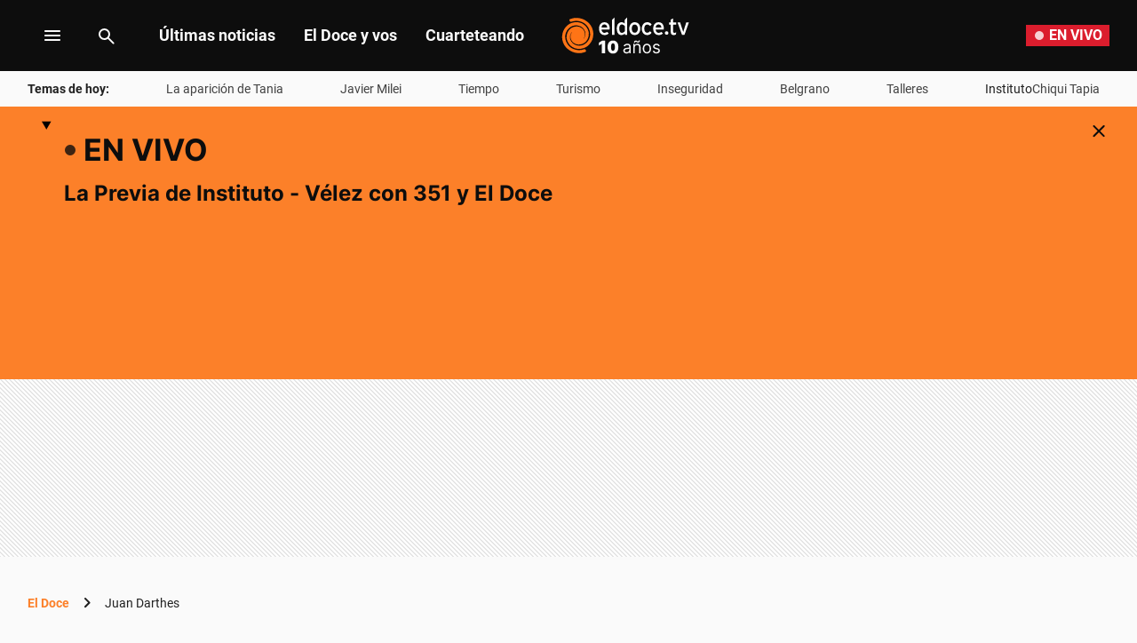

--- FILE ---
content_type: text/html; charset=utf-8
request_url: https://eldoce.tv/tags/juan-darthes/
body_size: 63353
content:
<!DOCTYPE html><html lang="es"><head><meta charSet="utf-8"/><meta name="viewport" content="width=device-width, initial-scale=1, maximum-scale=5"/><script async="" src="https://a5e9582a-a465-44b1-8d41-3a8ddcf903db.edge.permutive.app/a5e9582a-a465-44b1-8d41-3a8ddcf903db-web.js"></script><script async="" src="https://securepubads.g.doubleclick.net/tag/js/gpt.js"></script><script async="" src="https://s1.adzonestatic.com/c/10011_eldoce-2023-01.js"></script><link rel="preload" href="/pf/resources/dist/eldoce/css/listing.css?d=657&amp;mxId=00000000" as="style"/><link rel="preconnect" href="https://www.googletagmanager.com"/><link rel="preconnect" href="https://www.google-analytics.com"/><link rel="preconnect" href="https://www.googletagservices.com"/><link rel="preconnect" href="https://adservice.google.com"/><link rel="preconnect" href="https://securepubads.g.doubleclick.net"/><link rel="preconnect" href="https://tpc.googlesyndication.com"/><link rel="preconnect" href="https://cdn.ampproject.org"/><link rel="dns-prefetch" href="https://s1.adzonestatic.com"/><link rel="dns-prefetch" href="https://s.go-mpulse.net"/><link rel="preload" href="/pf/resources/dist/fonts/Inter-Regular-400.woff2?d=657&amp;mxId=00000000" as="font" type="font/woff2" crossorigin="anonymous"/><link rel="preload" href="/pf/resources/dist/fonts/Inter-Bold-700.woff2?d=657&amp;mxId=00000000" as="font" type="font/woff2" crossorigin="anonymous"/><link rel="preload" href="/pf/resources/dist/fonts/roboto-v20-latin-700.woff2?d=657&amp;mxId=00000000" as="font" type="font/woff2" crossorigin="anonymous"/><link rel="preload" href="/pf/resources/dist/fonts/roboto-v20-latin-regular.woff2?d=657&amp;mxId=00000000" as="font" type="font/woff2" crossorigin="anonymous"/><link rel="canonical" href="https://eldoce.tv/tags/juan-darthes/"/><meta name="title" content="Conocé las últimas novedades sobre Juan Darthes"/><meta name="description" content="Conocé las últimas novedades sobre Juan Darthes"/><meta name="pageType" content="tags"/><meta name="twitter:card" content="summary_large_image"/><meta property="twitter:creator" content="@eldoceoficial"/><meta property="twitter:site" content="@eldoceoficial"/><meta property="fb:pages" content="150573101645696"/><meta property="fb:app_id" content="950038701713645"/><meta property="fb:admins" content="150573101645696"/><meta name="google-site-verification" content="pWqEPT-Fc84Rn6p0DQVx_O7mX26YibWB442pVqcw7ok"/><meta property="og:site_name" content="ElDoce.tv"/><meta property="og:region" content="Córdoba"/><meta property="og:country_name" content="Argentina"/><meta name="robots" content="index, follow"/><link rel="preload" href="https://eldoce.tv/resizer/v2/juan-darthes-aparecio-en-brasil-celebrando-una-graduacion-y-la-imagen-se-viralizo-NRRCRAWCQJBMDM6MVF3VVOLVF4.png?auth=37f514747ef386a59719c67ed913643e8bfee4f61129004971fdcd046d51c181&amp;width=767" as="image" fetchPriority="high"/><link rel="icon" type="image/x-icon" href="https://eldoce.tv/favicon.ico"/><link rel="icon" type="image/svg+xml" href="https://eldoce.tv/favicon.svg"/><link rel="icon" type="image/png" sizes="16x16" href="https://eldoce.tv/favicon-16x16.png"/><link rel="icon" type="image/png" sizes="32x32" href="https://eldoce.tv/favicon-32x32.png"/><link rel="apple-touch-icon" href="https://eldoce.tv/apple-touch-icon.png"/><title itemProp="name" lang="es">Últimas noticias de Juan Darthes | ElDoce</title><script type="text/javascript">let metadata = {};</script><script type="text/javascript">
    !function(e,o,n,i){if(!e){e=e||{},window.permutive=e,e.q=[];var t=function(){return([1e7]+-1e3+-4e3+-8e3+-1e11).replace(/[018]/g,function(e){return(e^(window.crypto||window.msCrypto).getRandomValues(new Uint8Array(1))[0]&15>>e/4).toString(16)})};e.config=i||{},e.config.apiKey=o,e.config.workspaceId=n,e.config.environment=e.config.environment||"production",(window.crypto||window.msCrypto)&&(e.config.viewId=t());for(var g=["addon","identify","track","trigger","query","segment","segments","ready","on","once","user","consent"],r=0;r<g.length;r++){var w=g[r];e[w]=function(o){return function(){var n=Array.prototype.slice.call(arguments,0);e.q.push({functionName:o,arguments:n})}}(w)}}}(window.permutive,"1714b376-c8c2-46f7-9663-7a87790ff8aa","a5e9582a-a465-44b1-8d41-3a8ddcf903db",{});
  window.googletag=window.googletag||{},window.googletag.cmd=window.googletag.cmd||[],window.googletag.cmd.push(function(){if(0===window.googletag.pubads().getTargeting("permutive").length){var e=window.localStorage.getItem("_pdfps");window.googletag.pubads().setTargeting("permutive",e?JSON.parse(e):[]);var o=window.localStorage.getItem("permutive-id");o&&(window.googletag.pubads().setTargeting("puid",o),window.googletag.pubads().setTargeting("ptime",Date.now().toString())),window.permutive.config.viewId&&window.googletag.pubads().setTargeting("prmtvvid",window.permutive.config.viewId),window.permutive.config.workspaceId&&window.googletag.pubads().setTargeting("prmtvwid",window.permutive.config.workspaceId)}});
  permutive.addon('web', metadata);
  </script><script>
  const uuidStorage = localStorage.getItem('uuid-arc') || '';
  const eventAuth = {
    event: 'authentication',
    userId: uuidStorage,
  };
  dataLayer = (uuidStorage !== '') ? [eventAuth] : [];
</script><script>
  (function(w,d,s,l,i){
    w[l]=w[l]||[];w[l].push({'gtm.start':new Date().getTime(),event:'gtm.js'});
    var f=d.getElementsByTagName(s)[0],
      j=d.createElement(s),
      dl=l!='dataLayer'?'&l='+l:'';
    j.async=true;
    j.src='https://www.googletagmanager.com/gtm.js?id='+i+dl;
    f.parentNode.insertBefore(j,f);
  })(window,document,'script','dataLayer','GTM-WWNCJ5K');
</script><script>(()=>{function e(e,n){var t=Object.keys(e);if(Object.getOwnPropertySymbols){var o=Object.getOwnPropertySymbols(e);n&&(o=o.filter((function(n){return Object.getOwnPropertyDescriptor(e,n).enumerable}))),t.push.apply(t,o)}return t}function n(n){for(var o=1;o<arguments.length;o++){var a=null!=arguments[o]?arguments[o]:{};o%2?e(Object(a),!0).forEach((function(e){t(n,e,a[e])})):Object.getOwnPropertyDescriptors?Object.defineProperties(n,Object.getOwnPropertyDescriptors(a)):e(Object(a)).forEach((function(e){Object.defineProperty(n,e,Object.getOwnPropertyDescriptor(a,e))}))}return n}function t(e,n,t){return n in e?Object.defineProperty(e,n,{value:t,enumerable:!0,configurable:!0,writable:!0}):e[n]=t,e}navigator.share=navigator.share||function(){var e={default:{sms:"SMS",messenger:"Messenger",whatsapp:"WhatsApp",twitter:"Twitter",linkedin:"Linkedin",telegram:"Telegram",facebook:"Facebook",skype:"Skype",pinterest:"Pinterest"},cs:{shareTitle:"Sdílet",cancel:"Zrušit",copy:"Kopírovat",print:"Tisk",email:"E-mail",selectSms:"Vyberte kontakt"},sk:{shareTitle:"Zdieľať",cancel:"Zrušiť",copy:"Kopírovat",print:"Tlač",email:"E-mail",selectSms:"Vyberte kontakt"},ja:{shareTitle:"共有する",cancel:"キャンセル",copy:"コピーする",print:"印刷する",email:"E-mail",selectSms:"連絡先を選択してください"},zh:{shareTitle:"分享",cancel:"取消",copy:"複製連結",print:"列印",email:"E-mail",selectSms:"選擇聯絡人"},pt:{shareTitle:"Compartilhar",cancel:"Cancelar",copy:"Copiar",print:"Imprimir",email:"E-mail",selectSms:"Selecione um contato"},en:{shareTitle:"Share",cancel:"Cancel",copy:"Copy",print:"Print",email:"E-mail",selectSms:"Pick a contact"},es:{shareTitle:"Compartir",cancel:"Cancelar",copy:"Copiar",print:"Imprimir",email:"Correo",selectSms:"Seleccionar un contacto"},fr:{shareTitle:"Partager",cancel:"Annuler",copy:"Copier",print:"Imprimer",email:"E-mail",selectSms:"Veuillez choisir un contact"},de:{shareTitle:"Teilen",cancel:"Abbrechen",copy:"Kopieren",print:"Drucken",email:"E-mail",selectSms:"Wählen Sie einen Kontakt aus"},it:{shareTitle:"Condividi",cancel:"Annulla",copy:"Copia",print:"Stampa",email:"Email",selectSms:"Seleziona un contatto"},nl:{shareTitle:"Delen",cancel:"Annuleren",copy:"Kopiëren",print:"Printen",email:"E-mail",selectSms:"Selecteer een contact"},sv:{shareTitle:"Dela",cancel:"Avbryt",copy:"Kopiera",print:"Skriv ut",email:"E-mail",selectSms:"Välj en kontakt"},da:{shareTitle:"Del",cancel:"Luk",copy:"Kopiér",print:"Udskriv",email:"E-mail",selectSms:"Vælg en kontaktperson"},dk:{shareTitle:"Del",cancel:"Luk",copy:"Kopiér",print:"Udskriv",email:"E-mail",selectSms:"Vælg en kontaktperson"},ru:{shareTitle:"Поделиться",cancel:"Отмена",copy:"Скопировать",print:"Печать",email:"Э-майл",selectSms:"Выбери контакт"},tr:{shareTitle:"Paylaş",cancel:"Vazgeç",copy:"Kopyala",print:"Yazdır",email:"E-posta",selectSms:"Bir kişi seç"},ko:{shareTitle:"공유",cancel:"취소",copy:"링크 복사",print:"인쇄",email:"E-mail",selectSms:"연락처를 선택하세요"},ta:{shareTitle:"பகிர்",cancel:"இரத்து",copy:"நகலெடு",print:"அச்சிடு",email:"மின்னஞ்சல்",selectSms:"ஒரு தொடர்பைத் தேர்வுசெய்க"},pl:{shareTitle:"Dzielić",cancel:"Anuluj",copy:"Kopiuj",print:"Wydrukować",email:"E-mail",selectSms:"Wybierz kontakt"},is:{shareTitle:"Deila",cancel:"Hætta við",copy:"Afrita",print:"Prenta",email:"Póstur",selectSms:"Veldu tengilið"},hu:{shareTitle:"Megosztás",cancel:"Bezárás",copy:"Másolás",print:"Nyomtatás",email:"E-mail",selectSms:"Válasszon egy kontaktot"}},t=navigator.userAgent.match(/Android/i),o=navigator.userAgent.match(/iPhone|iPad|iPod/i),a=navigator.userAgent.match(/iPhone|iPad|iPod|Macintosh/i),i=!(o||t),c={share:a?'<svg class="the-icon" xmlns="http://www.w3.org/2000/svg" viewBox="0 0 1000 1000"><g><path fill="#424242" d="M381.9,181l95.8-95.8v525.9c0,13.4,8.9,22.3,22.3,22.3c13.4,0,22.3-8.9,22.3-22.3V85.2l95.8,95.8c4.5,4.5,8.9,6.7,15.6,6.7c6.7,0,11.1-2.2,15.6-6.7c8.9-8.9,8.9-22.3,0-31.2L515.6,16.1c-2.2-2.2-4.5-4.5-6.7-4.5c-4.5-2.2-11.1-2.2-17.8,0c-2.2,2.2-4.5,2.2-6.7,4.5L350.7,149.8c-8.9,8.9-8.9,22.3,0,31.2C359.6,190,373,190,381.9,181z M812,276.9H633.7v44.6H812v624H188v-624h178.3v-44.6H188c-24.5,0-44.6,20.1-44.6,44.6v624c0,24.5,20.1,44.6,44.6,44.6h624c24.5,0,44.6-20.1,44.6-44.6v-624C856.6,296.9,836.5,276.9,812,276.9z"/></g></svg>':'<svg class="the-icon" xmlns="http://www.w3.org/2000/svg" viewBox="0 0 24 24"><path d="M0 0h24v24H0z" fill="none"/><path fill="#424242" d="M18 16.08c-.76 0-1.44.3-1.96.77L8.91 12.7c.05-.23.09-.46.09-.7s-.04-.47-.09-.7l7.05-4.11c.54.5 1.25.81 2.04.81 1.66 0 3-1.34 3-3s-1.34-3-3-3-3 1.34-3 3c0 .24.04.47.09.7L8.04 9.81C7.5 9.31 6.79 9 6 9c-1.66 0-3 1.34-3 3s1.34 3 3 3c.79 0 1.5-.31 2.04-.81l7.12 4.16c-.05.21-.08.43-.08.65 0 1.61 1.31 2.92 2.92 2.92 1.61 0 2.92-1.31 2.92-2.92s-1.31-2.92-2.92-2.92z"/></svg>',email:'<svg class="the-icon" xmlns="http://www.w3.org/2000/svg" viewBox="0 0 24 24"><path fill="none" d="M0 0h24v24H0z"/><path fill="#424242" d="M20 4H4c-1.1 0-1.99.9-1.99 2L2 18c0 1.1.9 2 2 2h16c1.1 0 2-.9 2-2V6c0-1.1-.9-2-2-2zm0 14H4V8l8 5 8-5v10zm-8-7L4 6h16l-8 5z"/></svg>',copy:'<svg class="the-icon" xmlns="http://www.w3.org/2000/svg" viewBox="0 0 448 512"><path fill="#424242" d="M320 448v40c0 13.255-10.745 24-24 24H24c-13.255 0-24-10.745-24-24V120c0-13.255 10.745-24 24-24h72v296c0 30.879 25.121 56 56 56h168zm0-344V0H152c-13.255 0-24 10.745-24 24v368c0 13.255 10.745 24 24 24h272c13.255 0 24-10.745 24-24V128H344c-13.2 0-24-10.8-24-24zm120.971-31.029L375.029 7.029A24 24 0 0 0 358.059 0H352v96h96v-6.059a24 24 0 0 0-7.029-16.97z"></path></svg>',print:'<svg class="the-icon" xmlns="http://www.w3.org/2000/svg" viewBox="0 0 24 24"><path fill="#424242" d="M19 8H5c-1.66 0-3 1.34-3 3v6h4v4h12v-4h4v-6c0-1.66-1.34-3-3-3zm-3 11H8v-5h8v5zm3-7c-.55 0-1-.45-1-1s.45-1 1-1 1 .45 1 1-.45 1-1 1zm-1-9H6v4h12V3z"/><path d="M0 0h24v24H0z" fill="none"/></svg>',sms:'<svg class="the-icon" xmlns="http://www.w3.org/2000/svg" viewBox="0 0 24 24"><path fill="#424242" d="M20 2H4c-1.1 0-1.99.9-1.99 2L2 22l4-4h14c1.1 0 2-.9 2-2V4c0-1.1-.9-2-2-2zM9 11H7V9h2v2zm4 0h-2V9h2v2zm4 0h-2V9h2v2z"/><path d="M0 0h24v24H0z" fill="none"/></svg>',messenger:'<svg class="the-icon" xmlns="http://www.w3.org/2000/svg" viewBox="0 0 448 512"><path fill="#0084ff" d="M224 32C15.9 32-77.5 278 84.6 400.6V480l75.7-42c142.2 39.8 285.4-59.9 285.4-198.7C445.8 124.8 346.5 32 224 32zm23.4 278.1L190 250.5 79.6 311.6l121.1-128.5 57.4 59.6 110.4-61.1-121.1 128.5z"></path></svg>',facebook:'<svg class="the-icon" xmlns="http://www.w3.org/2000/svg" viewBox="0 0 448 512"><path fill="#3b5998" d="M448 56.7v398.5c0 13.7-11.1 24.7-24.7 24.7H309.1V306.5h58.2l8.7-67.6h-67v-43.2c0-19.6 5.4-32.9 33.5-32.9h35.8v-60.5c-6.2-.8-27.4-2.7-52.2-2.7-51.6 0-87 31.5-87 89.4v49.9h-58.4v67.6h58.4V480H24.7C11.1 480 0 468.9 0 455.3V56.7C0 43.1 11.1 32 24.7 32h398.5c13.7 0 24.8 11.1 24.8 24.7z"></path></svg>',whatsapp:'<svg class="the-icon" xmlns="http://www.w3.org/2000/svg" viewBox="0 0 448 512"><path fill="#075e54" d="M224 122.8c-72.7 0-131.8 59.1-131.9 131.8 0 24.9 7 49.2 20.2 70.1l3.1 5-13.3 48.6 49.9-13.1 4.8 2.9c20.2 12 43.4 18.4 67.1 18.4h.1c72.6 0 133.3-59.1 133.3-131.8 0-35.2-15.2-68.3-40.1-93.2-25-25-58-38.7-93.2-38.7zm77.5 188.4c-3.3 9.3-19.1 17.7-26.7 18.8-12.6 1.9-22.4.9-47.5-9.9-39.7-17.2-65.7-57.2-67.7-59.8-2-2.6-16.2-21.5-16.2-41s10.2-29.1 13.9-33.1c3.6-4 7.9-5 10.6-5 2.6 0 5.3 0 7.6.1 2.4.1 5.7-.9 8.9 6.8 3.3 7.9 11.2 27.4 12.2 29.4s1.7 4.3.3 6.9c-7.6 15.2-15.7 14.6-11.6 21.6 15.3 26.3 30.6 35.4 53.9 47.1 4 2 6.3 1.7 8.6-1 2.3-2.6 9.9-11.6 12.5-15.5 2.6-4 5.3-3.3 8.9-2 3.6 1.3 23.1 10.9 27.1 12.9s6.6 3 7.6 4.6c.9 1.9.9 9.9-2.4 19.1zM400 32H48C21.5 32 0 53.5 0 80v352c0 26.5 21.5 48 48 48h352c26.5 0 48-21.5 48-48V80c0-26.5-21.5-48-48-48zM223.9 413.2c-26.6 0-52.7-6.7-75.8-19.3L64 416l22.5-82.2c-13.9-24-21.2-51.3-21.2-79.3C65.4 167.1 136.5 96 223.9 96c42.4 0 82.2 16.5 112.2 46.5 29.9 30 47.9 69.8 47.9 112.2 0 87.4-72.7 158.5-160.1 158.5z"></path></svg>',twitter:'<svg class="the-icon" xmlns="http://www.w3.org/2000/svg" viewBox="0 0 512 512"><path fill="#1da1f2" d="M459.37 151.716c.325 4.548.325 9.097.325 13.645 0 138.72-105.583 298.558-298.558 298.558-59.452 0-114.68-17.219-161.137-47.106 8.447.974 16.568 1.299 25.34 1.299 49.055 0 94.213-16.568 130.274-44.832-46.132-.975-84.792-31.188-98.112-72.772 6.498.974 12.995 1.624 19.818 1.624 9.421 0 18.843-1.3 27.614-3.573-48.081-9.747-84.143-51.98-84.143-102.985v-1.299c13.969 7.797 30.214 12.67 47.431 13.319-28.264-18.843-46.781-51.005-46.781-87.391 0-19.492 5.197-37.36 14.294-52.954 51.655 63.675 129.3 105.258 216.365 109.807-1.624-7.797-2.599-15.918-2.599-24.04 0-57.828 46.782-104.934 104.934-104.934 30.213 0 57.502 12.67 76.67 33.137 23.715-4.548 46.456-13.32 66.599-25.34-7.798 24.366-24.366 44.833-46.132 57.827 21.117-2.273 41.584-8.122 60.426-16.243-14.292 20.791-32.161 39.308-52.628 54.253z"></path></svg>',linkedin:'<svg class="the-icon" xmlns="http://www.w3.org/2000/svg" viewBox="0 0 448 512"><path fill="#0077b5" d="M416 32H31.9C14.3 32 0 46.5 0 64.3v383.4C0 465.5 14.3 480 31.9 480H416c17.6 0 32-14.5 32-32.3V64.3c0-17.8-14.4-32.3-32-32.3zM135.4 416H69V202.2h66.5V416zm-33.2-243c-21.3 0-38.5-17.3-38.5-38.5S80.9 96 102.2 96c21.2 0 38.5 17.3 38.5 38.5 0 21.3-17.2 38.5-38.5 38.5zm282.1 243h-66.4V312c0-24.8-.5-56.7-34.5-56.7-34.6 0-39.9 27-39.9 54.9V416h-66.4V202.2h63.7v29.2h.9c8.9-16.8 30.6-34.5 62.9-34.5 67.2 0 79.7 44.3 79.7 101.9V416z"></path></svg>',telegram:'<svg class="the-icon" xmlns="http://www.w3.org/2000/svg" viewBox="0 0 496 512"><path fill="#0088cc" d="M248 8C111 8 0 119 0 256s111 248 248 248 248-111 248-248S385 8 248 8zm121.8 169.9l-40.7 191.8c-3 13.6-11.1 16.9-22.4 10.5l-62-45.7-29.9 28.8c-3.3 3.3-6.1 6.1-12.5 6.1l4.4-63.1 114.9-103.8c5-4.4-1.1-6.9-7.7-2.5l-142 89.4-61.2-19.1c-13.3-4.2-13.6-13.3 2.8-19.7l239.1-92.2c11.1-4 20.8 2.7 17.2 19.5z"></path></svg>',skype:'<svg class="the-icon" xmlns="http://www.w3.org/2000/svg" viewBox="0 0 448 512"><path fill="#00aff0" d="M424.7 299.8c2.9-14 4.7-28.9 4.7-43.8 0-113.5-91.9-205.3-205.3-205.3-14.9 0-29.7 1.7-43.8 4.7C161.3 40.7 137.7 32 112 32 50.2 32 0 82.2 0 144c0 25.7 8.7 49.3 23.3 68.2-2.9 14-4.7 28.9-4.7 43.8 0 113.5 91.9 205.3 205.3 205.3 14.9 0 29.7-1.7 43.8-4.7 19 14.6 42.6 23.3 68.2 23.3 61.8 0 112-50.2 112-112 .1-25.6-8.6-49.2-23.2-68.1zm-194.6 91.5c-65.6 0-120.5-29.2-120.5-65 0-16 9-30.6 29.5-30.6 31.2 0 34.1 44.9 88.1 44.9 25.7 0 42.3-11.4 42.3-26.3 0-18.7-16-21.6-42-28-62.5-15.4-117.8-22-117.8-87.2 0-59.2 58.6-81.1 109.1-81.1 55.1 0 110.8 21.9 110.8 55.4 0 16.9-11.4 31.8-30.3 31.8-28.3 0-29.2-33.5-75-33.5-25.7 0-42 7-42 22.5 0 19.8 20.8 21.8 69.1 33 41.4 9.3 90.7 26.8 90.7 77.6 0 59.1-57.1 86.5-112 86.5z"></path></svg>',pinterest:'<svg class="the-icon" width="256px" height="256px" viewBox="0 0 256 256" version="1.1" xmlns="http://www.w3.org/2000/svg" xmlns:xlink="http://www.w3.org/1999/xlink" preserveAspectRatio="xMidYMid"><path d="M0,128.002 C0,180.416 31.518,225.444 76.619,245.241 C76.259,236.303 76.555,225.573 78.847,215.848 C81.308,205.457 95.317,146.1 95.317,146.1 C95.317,146.1 91.228,137.927 91.228,125.848 C91.228,106.879 102.222,92.712 115.914,92.712 C127.557,92.712 133.182,101.457 133.182,111.929 C133.182,123.633 125.717,141.14 121.878,157.355 C118.671,170.933 128.686,182.008 142.081,182.008 C166.333,182.008 182.667,150.859 182.667,113.953 C182.667,85.899 163.772,64.901 129.405,64.901 C90.577,64.901 66.388,93.857 66.388,126.201 C66.388,137.353 69.676,145.217 74.826,151.307 C77.194,154.104 77.523,155.229 76.666,158.441 C76.052,160.796 74.642,166.466 74.058,168.713 C73.206,171.955 70.579,173.114 67.649,171.917 C49.765,164.616 41.436,145.031 41.436,123.015 C41.436,86.654 72.102,43.054 132.918,43.054 C181.788,43.054 213.953,78.418 213.953,116.379 C213.953,166.592 186.037,204.105 144.887,204.105 C131.068,204.105 118.069,196.635 113.616,188.15 C113.616,188.15 106.185,217.642 104.611,223.337 C101.897,233.206 96.585,243.07 91.728,250.758 C103.24,254.156 115.401,256.007 128.005,256.007 C198.689,256.007 256.001,198.698 256.001,128.002 C256.001,57.309 198.689,0 128.005,0 C57.314,0 0,57.309 0,128.002 Z" fill="#CB1F27"></path></svg>'};function l(e){var n=e,t=document.head||document.getElementsByTagName("head")[0],o=document.createElement("style");o.type="text/css",o.appendChild(document.createTextNode(n)),o.id="shareAPIPolyfill-style",t.appendChild(o)}return function(){var t=arguments.length>0&&void 0!==arguments[0]?arguments[0]:{},o=arguments.length>1&&void 0!==arguments[1]?arguments[1]:{};return new Promise((function(s,r){t.title&&"string"==typeof t.title&&t.text&&"string"==typeof t.text||r("Invalid Params");var p=t.title,d=t.url,h=t.fbId,m=t.hashtags,g=t.via,v=t.hashtag,y=n(n({},{copy:!0,print:!0,email:!0,sms:!0,messenger:!0,facebook:!0,whatsapp:!0,twitter:!0,linkedin:!0,telegram:!0,skype:!0,pinterest:!0,language:"en"}),o),w=n(n({},e.default),e[y.language]?e[y.language]:e[navigator.language]||e[navigator.language.substr(0,2).toLowerCase()]||e.en),u=t.text||p,f=encodeURIComponent(t.image);function b(){k.classList.remove("visible"),P.classList.remove("visible"),k.addEventListener("transitionend",(function e(){k.removeEventListener("transitionend",e),document.body.removeChild(k)})),P.addEventListener("transitionend",(function e(){P.removeEventListener("transitionend",e),document.body.removeChild(P),document.head.removeChild(document.querySelector("#shareAPIPolyfill-style")),document.removeEventListener("keyup",x)}))}l('\n#shareAPIPolyfill-backdrop,\n#shareAPIPolyfill-container {\n  opacity: 0;\n  pointer-events: none;\n  position: fixed;\n  left: 0;\n  top: 0;\n  bottom: 0;\n  right: 0;\n  margin: auto;\n  width: 100%;\n  height: 100%;\n  will-change: opacity;\n  z-index: 99999999;\n}\n#shareAPIPolyfill-backdrop {\n  transition: opacity linear 250ms;\n  background-color: rgba(0, 0, 0, 0.6);\n}\n#shareAPIPolyfill-container {\n  color: #424242;\n  background-color: #f9f9f9;\n  top: auto;\n  max-width: 400px;\n  height: auto;\n  transition-property: transform,opacity;\n  transition-timing-function: linear;\n  transition-duration: 250ms;\n  transition-delay: 150ms;\n  transform: translateY(100%);\n  font-family: -apple-system, BlinkMacSystemFont, "Segoe UI", "Roboto", "Oxygen", "Ubuntu", "Cantarell", "Fira Sans", "Droid Sans", "Helvetica Neue", arial, sans-serif, "Microsoft JhengHei";\n}\n#shareAPIPolyfill-backdrop.visible,\n#shareAPIPolyfill-container.visible {\n  opacity: 1;\n  pointer-events: all;\n}\n#shareAPIPolyfill-container.visible {\n  transform: translateY(0);\n}\n#shareAPIPolyfill-container .shareAPIPolyfill-header {\n  background: #EEE;\n}\n#shareAPIPolyfill-container .shareAPIPolyfill-header .shareAPIPolyfill-icons-container {\n  display: flex;\n}\n#shareAPIPolyfill-container .shareAPIPolyfill-header-title {\n  background-color: #E0E0E0;\n  padding: 10px 18px;\n  color: #424242;\n  font-weight: 600;\n}\n#shareAPIPolyfill-container .shareAPIPolyfill-body {\n  border-top: solid 1px #EEE;\n}\n#shareAPIPolyfill-container .shareAPIPolyfill-footer {\n width: 100%;\n display: block;\n border: none;\n transition: opacity ease-in 250ms;\n border-top: solid 1px #EEE;\n background-color: #EEE;\n text-align: center;\n padding: 10px;\n font-size:13px;\n cursor: pointer;\n opacity: .5;\n}\n#shareAPIPolyfill-container .shareAPIPolyfill-footer:hover {\n  opacity: 1;\n}\n#shareAPIPolyfill-container .shareAPIPolyfill-icons-container {\n  display: flex;\n  flex-wrap: wrap;\n}\n#shareAPIPolyfill-container .tool-icon {\n border: none;\n display: inline-block;\n width: 25%;\n box-sizing: border-box;\n font-weight: 400;\n font-size: 12px;\n -webkit-font-smoothing: antialiased;\n -moz-osx-font-smoothing: grayscale;\n text-align: center;\n cursor: pointer;\n background-color: transparent;\n padding: 20px 0;\n}\n#shareAPIPolyfill-container .tool-icon:hover {\n  box-shadow: inset 0 0 20px rgba(0,0,0, .125);\n}\n#shareAPIPolyfill-container .the-icon-title {\n padding-top: 10px;\n display: block;\n}\n.shareAPIPolyfill-header-title .the-icon {\n\tdisplay: inline-block;\n\theight: 20px;\n\twidth: 20px;\n\tpadding-right: 5px;\n\tvertical-align:'.concat(a?"-2px":"-4px",";\n}\n.shareAPIPolyfill-icons-container.title .tool-icon .the-icon,\n.shareAPIPolyfill-icons-container.body .tool-icon .the-icon {\n  display: block;\n  margin: auto;\n  width: 42px;\n  height: 36px;\n}\n.shareAPIPolyfill-icons-container.title .tool-icon .the-icon {\n  height: 24px;\n}\n.shareAPIPolyfill-icons-container .hidden {\n  display: none !important;\n}\n"));var k=document.createElement("div"),P=document.createElement("div");function x(e){27===e.keyCode&&b()}k.id="shareAPIPolyfill-backdrop",P.id="shareAPIPolyfill-container",P.setAttribute("tabindex","0"),P.innerHTML='\n<div class="shareAPIPolyfill-header">\n <div class="shareAPIPolyfill-header-title" tabindex="0">'.concat(c.share," ").concat(w.shareTitle,'</div>\n <div class="shareAPIPolyfill-icons-container title">\n  <button class="').concat(y.copy?"":"hidden",' tool-icon copy" data-tool="copy">\n   ').concat(c.copy,'\n   <span class="the-icon-title">').concat(w.copy,'</span>\n  </button>\n  <button class="').concat(y.print?"":"hidden",' tool-icon print" data-tool="print">\n   ').concat(c.print,'\n   <span class="the-icon-title">').concat(w.print,'</span>\n  </button>\n  <button class="').concat(y.email?"":"hidden",' tool-icon email" data-tool="email">\n   ').concat(c.email,'\n   <span class="the-icon-title">').concat(w.email,'</span>\n  </button>\n  <button class="').concat(y.sms?"":"hidden",' tool-icon sms" data-tool="sms">\n   ').concat(c.sms,'\n   <span class="the-icon-title">').concat(w.sms,'</span>\n  </button>\n </div>\n</div>\n<div class="shareAPIPolyfill-body">\n <div class="shareAPIPolyfill-icons-container body">\n  ').concat(h?'\n   <button class="tool-icon messenger '.concat(y.messenger?"":"hidden",'" data-tool="messenger">\n    ').concat(c.messenger,'\n    <span class="the-icon-title">').concat(w.messenger,"</span>\n   </button>\n  "):"",'\n  <button class="').concat(y.facebook?"":"hidden",' tool-icon facebook" data-tool="facebook">\n   ').concat(c.facebook,'\n   <span class="the-icon-title">').concat(w.facebook,'</span>\n  </button>\n  <button class="').concat(y.whatsapp?"":"hidden",' tool-icon whatsapp" data-tool="whatsapp">\n   ').concat(c.whatsapp,'\n   <span class="the-icon-title">').concat(w.whatsapp,'</span>\n  </button>\n  <button class="').concat(y.twitter?"":"hidden",' tool-icon twitter" data-tool="twitter">\n   ').concat(c.twitter,'\n   <span class="the-icon-title">').concat(w.twitter,'</span>\n  </button>\n  <button class="').concat(y.linkedin?"":"hidden",' tool-icon linkedin" data-tool="linkedin">\n   ').concat(c.linkedin,'\n   <span class="the-icon-title">').concat(w.linkedin,'</span>\n  </button>\n  <button class="').concat(y.telegram?"":"hidden",' tool-icon telegram" data-tool="telegram">\n   ').concat(c.telegram,'\n   <span class="the-icon-title">').concat(w.telegram,'</span>\n  </button>\n  <button class="').concat(y.skype?"":"hidden",' tool-icon skype skype-share" data-tool="skype" data-href="').concat(d,'" data-text="').concat(p+": "+d,'">\n   ').concat(c.skype,'\n   <span class="the-icon-title">').concat(w.skype,'</span>\n  </button>\n  <button class="').concat(y.pinterest?"":"hidden",' tool-icon pinterest" data-tool="pinterest">\n   ').concat(c.pinterest,'\n   <span class="the-icon-title">').concat(w.pinterest,'</span>\n  </button>\n </div>\n <button class="shareAPIPolyfill-footer">\n  ').concat(w.cancel,"\n </button>\n</div>\n"),k.addEventListener("click",(function(){b()})),!1!==y.skype&&function(e,n,t){e.loadSkypeWebSdkAsync=e.loadSkypeWebSdkAsync||function(e){var o,a=n.getElementsByTagName(t)[0];n.getElementById(e.id)||((o=n.createElement(t)).id=e.id,o.src=e.scriptToLoad,o.onload=e.callback,a.parentNode.insertBefore(o,a))};e.loadSkypeWebSdkAsync({scriptToLoad:"https://swx.cdn.skype.com/shared/v/latest/skypewebsdk.js",id:"skype_web_sdk"})}(window,document,"script"),requestAnimationFrame((function(e){document.body.appendChild(k),document.body.appendChild(P),document.addEventListener("keyup",x),Array.from(P.querySelectorAll(".tool-icon")).forEach((function(e){e.addEventListener("click",(function(n){var o=encodeURIComponent(u+": "+d);switch(e.dataset.tool){case"copy":navigator.clipboard.writeText("".concat(p,"\n").concat(t.text||"","\n").concat(d));break;case"print":setTimeout((function(e){self.print()}),500);break;case"email":var a="".concat(encodeURIComponent(u),"%0D%0A"),c="mailto:?subject=".concat(p,"&body=").concat(a).concat(encodeURIComponent(d));window.open(c);break;case"sms":location.href="sms:".concat(w.selectSms,"?&body=").concat(encodeURIComponent(p),": ").concat(encodeURIComponent(t.text||"")," ").concat(d);break;case"messenger":window.open("http://www.facebook.com/dialog/send?app_id="+h+"&display=popup&href="+encodeURIComponent(d)+"&link="+encodeURIComponent(d)+"&redirect_uri="+encodeURIComponent(d)+"&quote="+encodeURIComponent(u));break;case"facebook":window.open("https://www.facebook.com/sharer/sharer.php?u="+encodeURIComponent(d)+"&quote="+encodeURIComponent(u)+"&hashtag="+(v||m||""));break;case"whatsapp":window.open((i?"https://api.whatsapp.com/send?text=":"whatsapp://send?text=")+encodeURIComponent(u+"\n"+d));break;case"twitter":window.open("https://twitter.com/intent/tweet?text=".concat(encodeURIComponent(u),"&url=").concat(encodeURIComponent(d),"&hashtags=").concat(m||"","&via=").concat(g?encodeURIComponent(g):""));break;case"linkedin":window.open("https://www.linkedin.com/shareArticle?mini=true&url=".concat(encodeURIComponent(d),"&title=").concat(p,"&summary=").concat(u,"&source=LinkedIn"));break;case"telegram":window.open(i?"https://telegram.me/share/msg?url="+encodeURIComponent(d)+"&text="+encodeURIComponent(u):"tg://msg?text="+o);break;case"pinterest":window.open("https://pinterest.com/pin/create/button/?url="+encodeURIComponent(d)+"&description="+encodeURIComponent(u)+"&media="+f)}s(),b()}))})),P.querySelector(".shareAPIPolyfill-footer").addEventListener("click",b),requestAnimationFrame((function(){k.classList.add("visible"),P.classList.add("visible")})),document.getElementById("shareAPIPolyfill-container").focus()}))}))}}()})();
//# sourceMappingURL=share-min.js.map</script><style>
    div[class^="ad-slot-"]{min-width: 100%;  }
    .ad-slot-interstitial{height:1px;width:1px;display:none}
    .ad-slot-vslider{height:auto;width:auto;display:inline-block}
    @media screen and (max-width:730px){ /* Mobile */
    .ad-slot-header_mobile{height:50px}
    .ad-slot-caja_mobile{height:250px}
    .ad-slot-logo{height:38px}
    }
    @media screen and (min-width:731px){ /* Desktop */
    .ad-slot-header{height:200px}
    .ad-slot-top{height:250px}
    .ad-slot-caja{height:250px}
    .ad-slot-fullbanner{height:600px}
    .ad-slot-megalateral{height:600px;width:260px}
    .ad-slot-logo{height:46px}
    }
  </style><script>
      let anchorSlot;
      googletag.cmd.push(() => {
        anchorSlot = googletag.defineOutOfPageSlot(
          "/113951150/eldoce/seccion/zocalo", googletag.enums.OutOfPageFormat.BOTTOM_ANCHOR,
        );
        if(anchorSlot){
          anchorSlot.addService(googletag.pubads());
          if("tags") {
            anchorSlot.setTargeting("seccion", "tags");
            anchorSlot.setTargeting("sitioseccion", "eldoce-tags");
          }
          if("") {
            anchorSlot.setTargeting("idnota", "");
          }
          googletag.pubads().enableSingleRequest();
          googletag.enableServices();
        }
      });
        </script><link rel="stylesheet" href="/pf/resources/dist/eldoce/css/listing.css?d=657&amp;mxId=00000000"/><script type="application/javascript" id="polyfill-script">if(!Array.prototype.includes||!(window.Object && window.Object.assign)||!window.Promise||!window.Symbol||!window.fetch){document.write('<script type="application/javascript" src="/pf/dist/engine/polyfill.js?d=657&mxId=00000000" defer=""><\/script>')}</script><script id="fusion-engine-react-script" type="application/javascript" src="/pf/dist/engine/react.js?d=657&amp;mxId=00000000" defer=""></script><script id="fusion-engine-combinations-script" type="application/javascript" src="/pf/dist/components/combinations/default.js?d=657&amp;mxId=00000000" defer=""></script><script src="https://accounts.google.com/gsi/client" defer=""></script><script type="application/ld+json">[{"@context":"http://schema.org","@type":"ItemList","itemListElement":[{"@type":"ListItem","position":1,"url":"https://eldoce.tv/show/2025/12/16/salio-a-la-luz-una-foto-de-darthes-en-brasil-y-sorprendio-a-todos-que-esta-haciendo/"},{"@type":"ListItem","position":2,"url":"https://eldoce.tv/show/2025/03/20/ratificaron-la-condena-a-juan-darthes-por-abuso-sexual-contra-thelma-fardin/"},{"@type":"ListItem","position":3,"url":"https://eldoce.tv/show/2024/12/19/calu-rivero-le-gano-un-juicio-a-darthes-y-se-descargo-en-las-redes-quiero/"},{"@type":"ListItem","position":4,"url":"https://eldoce.tv/show/2024/06/11/la-decision-de-darthes-tras-ser-condenado-por-abuso-contra-thelma-fardin/"},{"@type":"ListItem","position":5,"url":"https://eldoce.tv/show/2024/06/10/thelma-fardin-entre-lagrimas-tras-la-condena-a-juan-darthes-por-abuso-sexual-habia-perdido-la-esperanza/"},{"@type":"ListItem","position":6,"url":"https://eldoce.tv/show/2024/06/10/juan-darthes-fue-condenado-a-6-anos-de-carcel-por-abuso-sexual-contra-thelma-fardin/"},{"@type":"ListItem","position":7,"url":"https://eldoce.tv/show/2024/05/12/se-conocio-de-que-vive-juan-darthes-en-brasil-desde-que-se-fue-de-argentina/"},{"@type":"ListItem","position":8,"url":"https://eldoce.tv/show/thelma-fardin-cruzo-juan-darthes-reaparicion-publica-sabe-lo-que-me-hizo-juicio-apelacion_149751/"},{"@type":"ListItem","position":9,"url":"https://eldoce.tv/show/fallos-claros-contundentes-juan-darthes-reaparecio-tras-ser-absuelto-brasil-thelma-fardin_149737/"},{"@type":"ListItem","position":10,"url":"https://eldoce.tv/show/contundente-mensaje-calu-rivero-absolucion-juan-darthes_148355/"},{"@type":"ListItem","position":11,"url":"https://eldoce.tv/show/juan-darthes-fue-absuelto-brasil-denuncia-abuso-thelma-fardin_148238/"},{"@type":"ListItem","position":12,"url":"https://eldoce.tv/show/revelaron-lujoso-departamento-vive-juan-darthes-rio-de-janeiro-refugio_130891/"},{"@type":"ListItem","position":13,"url":"https://eldoce.tv/show/mostraron-juan-darthes-playa-confirmacion-reanudacion-juicio-brasil-thelma-fardin_127373/"},{"@type":"ListItem","position":14,"url":"https://eldoce.tv/show/descargo-flor-de-la-v-tras-anulacion-juicio-thelma-fardin-contra-juan-darthes-violencia-genero-brasil_125350/"},{"@type":"ListItem","position":15,"url":"https://eldoce.tv/videos/show/abogada-thelma-fardin-juan-darthes-sigue-pendiente-justicia_125328/"},{"@type":"ListItem","position":16,"url":"https://eldoce.tv/show/darthes-sin-juicio-sentido-posteo-calu-rivero-palabra-burlando-thelma-fardin-juan_125318/"},{"@type":"ListItem","position":17,"url":"https://eldoce.tv/show/anularon-juicio-contra-juan-darthes-brasil-thelma-fardin-disparo-contra-justicia-quieren-la-impunidad-redes-sociales_125306/"},{"@type":"ListItem","position":18,"url":"https://eldoce.tv/show/thelma-fardin-emociono-tras-primer-dia-juicio-contra-juan-darthes-supuesto-abuso-sexual_122309/"},{"@type":"ListItem","position":19,"url":"https://eldoce.tv/videos/show/natalia-juntos-esperanza-condena-contra-juan-darthes-supuesto-abuso-sexual_122305/"},{"@type":"ListItem","position":20,"url":"https://eldoce.tv/videos/show/comienza-juicio-contra-darthes-antes-fin-ano-podriamos-tener-sentencia_122248/"}],"numberOfItems":20,"mainEntityOfPage":{"@type":"CollectionPage","description":"Conocé las últimas novedades sobre Juan Darthes","url":"https://eldoce.tv/tags/juan-darthes/","inLanguage":"es","publisher":{"@type":"Organization","name":"ElDoce","URL":"https://eldoce.tv/","logo":{"@type":"ImageObject","url":"/pf/resources/images/eldoce/eldoce-logo-header.png?d=657&mxId=00000000"}},"copyrightHolder":{"@type":"Organization","name":"ElDoce","URL":"https://eldoce.tv/","logo":{"@type":"ImageObject","url":"/pf/resources/images/eldoce/eldoce-logo-header.png?d=657&mxId=00000000"}},"sourceOrganization":{"@id":"https://eldoce.tv/"},"copyrightYear":2026}},{"@context":"http://schema.org","@type":"BreadcrumbList","itemListElement":[{"@type":"ListItem","position":1,"name":"ElDoce","item":"https://eldoce.tv/"},{"@type":"ListItem","position":2,"name":"Juan Darthes","item":"https://eldoce.tv/tags/juan-darthes/"}]}]</script>
<script>(window.BOOMR_mq=window.BOOMR_mq||[]).push(["addVar",{"rua.upush":"false","rua.cpush":"false","rua.upre":"false","rua.cpre":"false","rua.uprl":"false","rua.cprl":"false","rua.cprf":"false","rua.trans":"","rua.cook":"false","rua.ims":"false","rua.ufprl":"false","rua.cfprl":"false","rua.isuxp":"false","rua.texp":"norulematch","rua.ceh":"false","rua.ueh":"false","rua.ieh.st":"0"}]);</script>
                              <script>!function(e){var n="https://s.go-mpulse.net/boomerang/";if("False"=="True")e.BOOMR_config=e.BOOMR_config||{},e.BOOMR_config.PageParams=e.BOOMR_config.PageParams||{},e.BOOMR_config.PageParams.pci=!0,n="https://s2.go-mpulse.net/boomerang/";if(window.BOOMR_API_key="Q39N9-8DY35-3AVXN-H6QL5-2PY8J",function(){function e(){if(!o){var e=document.createElement("script");e.id="boomr-scr-as",e.src=window.BOOMR.url,e.async=!0,i.parentNode.appendChild(e),o=!0}}function t(e){o=!0;var n,t,a,r,d=document,O=window;if(window.BOOMR.snippetMethod=e?"if":"i",t=function(e,n){var t=d.createElement("script");t.id=n||"boomr-if-as",t.src=window.BOOMR.url,BOOMR_lstart=(new Date).getTime(),e=e||d.body,e.appendChild(t)},!window.addEventListener&&window.attachEvent&&navigator.userAgent.match(/MSIE [67]\./))return window.BOOMR.snippetMethod="s",void t(i.parentNode,"boomr-async");a=document.createElement("IFRAME"),a.src="about:blank",a.title="",a.role="presentation",a.loading="eager",r=(a.frameElement||a).style,r.width=0,r.height=0,r.border=0,r.display="none",i.parentNode.appendChild(a);try{O=a.contentWindow,d=O.document.open()}catch(_){n=document.domain,a.src="javascript:var d=document.open();d.domain='"+n+"';void(0);",O=a.contentWindow,d=O.document.open()}if(n)d._boomrl=function(){this.domain=n,t()},d.write("<bo"+"dy onload='document._boomrl();'>");else if(O._boomrl=function(){t()},O.addEventListener)O.addEventListener("load",O._boomrl,!1);else if(O.attachEvent)O.attachEvent("onload",O._boomrl);d.close()}function a(e){window.BOOMR_onload=e&&e.timeStamp||(new Date).getTime()}if(!window.BOOMR||!window.BOOMR.version&&!window.BOOMR.snippetExecuted){window.BOOMR=window.BOOMR||{},window.BOOMR.snippetStart=(new Date).getTime(),window.BOOMR.snippetExecuted=!0,window.BOOMR.snippetVersion=12,window.BOOMR.url=n+"Q39N9-8DY35-3AVXN-H6QL5-2PY8J";var i=document.currentScript||document.getElementsByTagName("script")[0],o=!1,r=document.createElement("link");if(r.relList&&"function"==typeof r.relList.supports&&r.relList.supports("preload")&&"as"in r)window.BOOMR.snippetMethod="p",r.href=window.BOOMR.url,r.rel="preload",r.as="script",r.addEventListener("load",e),r.addEventListener("error",function(){t(!0)}),setTimeout(function(){if(!o)t(!0)},3e3),BOOMR_lstart=(new Date).getTime(),i.parentNode.appendChild(r);else t(!1);if(window.addEventListener)window.addEventListener("load",a,!1);else if(window.attachEvent)window.attachEvent("onload",a)}}(),"".length>0)if(e&&"performance"in e&&e.performance&&"function"==typeof e.performance.setResourceTimingBufferSize)e.performance.setResourceTimingBufferSize();!function(){if(BOOMR=e.BOOMR||{},BOOMR.plugins=BOOMR.plugins||{},!BOOMR.plugins.AK){var n=""=="true"?1:0,t="",a="aoe5vmyccuevw2lsutla-f-a4330e9c9-clientnsv4-s.akamaihd.net",i="false"=="true"?2:1,o={"ak.v":"39","ak.cp":"1522586","ak.ai":parseInt("968679",10),"ak.ol":"0","ak.cr":10,"ak.ipv":4,"ak.proto":"h2","ak.rid":"31c83dc","ak.r":51990,"ak.a2":n,"ak.m":"","ak.n":"ff","ak.bpcip":"3.137.218.0","ak.cport":52724,"ak.gh":"2.17.209.155","ak.quicv":"","ak.tlsv":"tls1.3","ak.0rtt":"","ak.0rtt.ed":"","ak.csrc":"-","ak.acc":"","ak.t":"1769120982","ak.ak":"hOBiQwZUYzCg5VSAfCLimQ==bJWU+tAAIm1jAsORJS9yS1UFTdgfbQkHYyNidOwUOJCp9OMaMPH+lTEOl8591mHipTGgnEQUYUsd2pYSZlLphAbrQ4jZiiSrwvHk4myw3jfFUwRH1OtudUPjfUvjnu4CcvcPomjrsbbgvbGC7AtVwEBbr6sB/kc/F/DqYrA8z4M0t9v2IARfdHwFZNPFZPSJ5GLxxhWefCzUx9yliLvHFweUKN8OxIoQlxOMy3Yx0dUpaHBXUjAbPABzMGcxKeDUys9ydJaNmbdfH1S5l/lJKwWuRJzeNIp8qkFLhpPjyJpn7foolENZsJf/v6QxoQFM36f922llIzTBliq/cH2tIXW2gqIxHzXikiVmHwaAAODP6V+kNYskrQUulnBBzJ82bw2a6BGlRHhY2N1G+Ps1J+9ciNkJlpjhZTbA7JyVX4g=","ak.pv":"11","ak.dpoabenc":"","ak.tf":i};if(""!==t)o["ak.ruds"]=t;var r={i:!1,av:function(n){var t="http.initiator";if(n&&(!n[t]||"spa_hard"===n[t]))o["ak.feo"]=void 0!==e.aFeoApplied?1:0,BOOMR.addVar(o)},rv:function(){var e=["ak.bpcip","ak.cport","ak.cr","ak.csrc","ak.gh","ak.ipv","ak.m","ak.n","ak.ol","ak.proto","ak.quicv","ak.tlsv","ak.0rtt","ak.0rtt.ed","ak.r","ak.acc","ak.t","ak.tf"];BOOMR.removeVar(e)}};BOOMR.plugins.AK={akVars:o,akDNSPreFetchDomain:a,init:function(){if(!r.i){var e=BOOMR.subscribe;e("before_beacon",r.av,null,null),e("onbeacon",r.rv,null,null),r.i=!0}return this},is_complete:function(){return!0}}}}()}(window);</script></head><body><script>
  function setVw() {
    const vw = document.documentElement.clientWidth / 100;
    document.documentElement.style.setProperty('--vw', vw+'px');
  }

  window.addEventListener('DOMContentLoaded', setVw);
  window.addEventListener('resize', setVw);
</script><svg style="display:none"><symbol id="siteLogoMobile" viewBox="0 0 163 48" xmlns="http://www.w3.org/2000/svg"><g clip-path="url(#clip0_550_5868)"><g clip-path="url(#clip1_550_5868)"><g clip-path="url(#clip2_550_5868)"><path d="M42.2804 23.9705C42.27 24.0894 42.257 24.2091 42.2449 24.3279C42.0514 26.0794 41.7122 27.7996 41.1032 29.4556C40.4447 31.2496 39.4505 32.8649 38.3132 34.3917C36.7447 36.4945 34.9237 38.3301 32.6378 39.6634C30.5062 40.9065 28.2151 41.6673 25.773 41.9978C24.266 42.2008 22.7583 42.2494 21.2566 42.1037C21.0648 42.0837 20.8722 42.0646 20.6805 42.0395C17.259 41.591 14.2495 40.2073 11.6625 37.925C8.79701 35.3971 7.05239 32.2117 6.23257 28.5014C5.97925 27.3546 6.06774 26.1887 6.15709 25.0314C6.18399 24.6758 6.21782 24.3227 6.25946 23.9714C6.35836 23.1516 6.50671 22.3405 6.75656 21.5459C7.85486 18.0134 9.94302 15.2626 13.1338 13.3646C14.3683 12.6307 15.7173 12.2342 17.1115 11.9792C18.3121 11.7623 19.5215 11.6565 20.7482 11.7389C20.9191 11.7493 21.0874 11.7675 21.2557 11.7875C22.8311 11.9653 24.2973 12.4763 25.6576 13.2943C28.2741 14.8679 30.0612 17.0982 30.7891 20.098C31.1135 21.4348 31.1855 22.7265 30.9955 23.9714C30.7821 25.3767 30.2312 26.7187 29.3142 27.9905C29.244 28.0859 29.1902 28.1917 29.1295 28.2941C29.1581 28.3192 29.1867 28.3427 29.2153 28.3678C29.3316 28.2585 29.4591 28.1596 29.5615 28.0399C30.5713 26.8523 31.1656 25.4739 31.4562 23.9722C31.4796 23.843 31.503 23.7137 31.5247 23.5827C31.7971 21.8313 31.6991 20.0946 31.1517 18.4012C30.5808 16.6411 29.4808 15.2271 28.2342 13.8937C26.3108 11.8412 23.9381 10.815 21.2557 10.3717C21.0102 10.3327 20.7638 10.2945 20.5148 10.2642C16.3767 9.7506 12.8605 11.1186 9.73481 13.6907C6.6273 16.2472 4.93126 19.6348 4.29623 23.5498C4.2728 23.6894 4.25459 23.83 4.23897 23.9714C4.1314 24.9725 4.19559 26.0117 4.26933 27.0215C4.38558 28.6255 4.67881 30.2078 5.27741 31.7172C6.1276 33.8599 7.20421 35.889 8.74582 37.6023C11.0266 40.1353 13.8131 41.9354 17.1037 42.92C18.4692 43.3294 19.8494 43.6322 21.2557 43.7814C21.7849 43.8369 22.3176 43.8751 22.8563 43.8838C25.288 43.9271 27.6295 43.4743 29.9154 42.6762C30.6494 42.4194 31.2627 42.6137 31.7746 43.2054C32.2769 43.7866 32.5016 44.4502 32.4834 45.2006C32.4695 45.7532 32.1355 46.1106 31.6583 46.2841C30.8507 46.5764 30.0291 46.8367 29.1997 47.0666C27.2712 47.6027 25.3236 48.0139 23.2996 48C22.6091 47.9948 21.9272 47.9644 21.2557 47.9089C15.9932 47.4856 11.2938 45.5545 7.22763 41.984C3.55882 38.7586 1.25117 34.7326 0.335923 29.9085C-0.0388524 27.9315 -0.0856994 25.9597 0.124244 23.9714C0.127715 23.9375 0.131185 23.9028 0.134655 23.869C0.362817 21.7844 0.708964 19.7155 1.59732 17.8044C3.43129 13.8625 6.0313 10.5522 9.81549 8.28974C11.9635 7.00672 14.3015 6.26415 16.7827 5.95186C18.2722 5.76534 19.7687 5.73151 21.2557 5.87985C21.3468 5.88853 21.4405 5.89634 21.5324 5.90674C24.6495 6.26936 27.4534 7.437 29.9319 9.3663C33.18 11.8976 35.1623 15.2314 36.1166 19.2097C36.35 20.1822 36.3413 21.1728 36.291 22.1609C36.2606 22.7673 36.219 23.3702 36.1496 23.9714C36.0559 24.7721 35.9145 25.565 35.6759 26.3431C34.5333 30.0785 32.3046 32.9456 28.8597 34.8228C27.5011 35.5637 26.0081 35.8976 24.489 36.111C23.4107 36.2602 22.3323 36.3106 21.2574 36.1969C20.9382 36.1631 20.6207 36.1162 20.3031 36.0512C16.0019 35.1759 12.137 31.7788 11.4178 26.9417C11.2634 25.9154 11.2565 24.923 11.3996 23.9705C11.6399 22.383 12.3001 20.9022 13.4149 19.5515C13.4956 19.4543 13.5745 19.3537 13.6483 19.254C13.6682 19.2288 13.67 19.1915 13.6231 19.0891C13.4774 19.2097 13.3212 19.319 13.1885 19.4517C12.0008 20.6428 11.2868 22.0889 10.9346 23.7224C10.9164 23.8048 10.9008 23.889 10.8843 23.9714C10.5061 25.9215 10.6041 27.856 11.2573 29.7419C11.8421 31.4396 12.9386 32.8085 14.1662 34.0985C15.9481 35.9696 18.123 37.0306 20.6363 37.5112C20.8445 37.5502 21.051 37.5849 21.2574 37.6153C24.5827 38.1141 27.685 37.486 30.5913 35.6938C34.2661 33.4279 36.5807 30.1731 37.7025 26.023C37.8855 25.3411 38.0096 24.6576 38.0807 23.9722C38.1978 22.8506 38.1744 21.7254 38.0417 20.5864C37.8083 18.5981 37.3667 16.6714 36.4697 14.8679C35.5041 12.923 34.431 11.0423 32.8469 9.52852C30.272 7.07005 27.2573 5.42876 23.7733 4.61245C22.93 4.41466 22.092 4.27499 21.2574 4.18391C18.2523 3.85513 15.2983 4.21601 12.3843 5.28736C11.731 5.52765 11.2452 5.36803 10.7819 4.95164C10.1321 4.36521 9.87015 3.61136 9.91526 2.75168C9.94389 2.20429 10.2961 1.84949 10.7733 1.68987C11.8716 1.32379 12.9785 0.986337 14.0968 0.685318C15.8431 0.211668 17.6155 -0.0320967 19.4391 0.00347045C20.0507 0.0138803 20.6554 0.04858 21.2566 0.0988944C24.915 0.402516 28.366 1.42876 31.5724 3.36586C35.5683 5.77922 38.6672 9.01063 40.5983 13.2917C41.5101 15.3138 42.0306 17.4522 42.3117 19.6504C42.4965 21.093 42.4288 22.5322 42.2813 23.9705H42.2804Z" fill="#FF7416"></path></g><path class="svg-text" fill-rule="evenodd" clip-rule="evenodd" d="M162.422 19.4182C161.997 20.2328 161.762 21.1191 161.457 21.9783C159.997 26.0785 158.547 30.1813 157.106 34.2876C156.996 34.5996 156.851 34.715 156.512 34.7028C155.751 34.6757 154.988 34.6879 154.226 34.6984C153.989 34.7019 153.862 34.6381 153.776 34.3968C151.997 29.4217 150.208 24.4501 148.422 19.4776C148.402 19.4252 148.388 19.371 148.361 19.2792H151.571C152.844 23.2299 154.234 27.1588 155.457 31.2214C156.595 27.1562 157.938 23.2256 159.169 19.2442H162.423C162.422 19.3019 162.422 19.3605 162.422 19.4182Z" fill="white"></path><path class="svg-text" d="M85.5173 34.6451H82.5502V33.2413C82.2776 33.4537 82.0885 33.6014 81.8994 33.7483C79.5875 35.5375 76.5122 35.3871 74.5634 33.3707C73.6321 32.4066 73.1361 31.2109 72.874 29.9234C72.4027 27.6098 72.342 25.2979 73.1467 23.0376C73.7605 21.3149 74.8483 19.9802 76.6212 19.3316C78.5972 18.6079 80.4167 18.9409 82.0577 20.2512C82.1923 20.3587 82.2996 20.5029 82.4807 20.5553C82.6082 20.4137 82.5493 20.2459 82.5476 20.0956C82.5352 18.9471 82.5141 17.7977 82.4939 16.6492C82.486 16.1789 82.6232 15.8005 82.9961 15.4613C83.7409 14.7831 84.4339 14.0506 85.1497 13.3409C85.2509 13.2412 85.3582 13.1477 85.5182 13C85.5173 20.2538 85.5173 27.4315 85.5173 34.6451ZM82.5643 27.0181C82.5643 26.0426 82.5634 25.0672 82.5651 24.0909C82.5651 23.9143 82.5564 23.7544 82.4244 23.6058C81.7218 22.8139 80.8995 22.2047 79.8662 21.911C78.3484 21.4801 76.9835 22.022 76.2483 23.3776C75.675 24.4361 75.5985 25.5995 75.6116 26.7716C75.6266 28.1168 75.7198 29.4506 76.3996 30.6629C76.9651 31.6707 77.8524 32.1663 78.9939 32.1689C80.4783 32.1732 81.5477 31.3647 82.4781 30.3159C82.5898 30.19 82.5634 30.0441 82.5634 29.9016C82.5643 28.9401 82.5634 27.9787 82.5643 27.0181ZM128.229 31.0151C128.837 31.6654 129.413 32.2816 129.997 32.9057C129.84 33.2029 129.573 33.3628 129.334 33.5455C127.082 35.2683 123.68 35.478 121.315 34.0341C119.903 33.1723 118.99 31.9014 118.498 30.3631C117.72 27.9332 117.742 25.478 118.645 23.0866C119.678 20.3525 121.95 18.899 124.884 18.9698C127.944 19.0441 130.132 20.8088 130.927 23.8514C131.286 25.2289 131.396 26.623 131.18 28.0835H120.981C121.177 29.5537 121.582 30.8805 122.883 31.6532C124.772 32.7772 126.532 32.1645 128.229 31.0151ZM121.101 25.5663H128.176C128.094 23.4546 126.979 21.7231 124.565 21.7047C122.595 21.6898 120.979 23.4878 121.101 25.5663ZM63.6543 28.0862H53.4611C53.6352 29.5336 54.0723 30.7914 55.3043 31.6287C56.7017 32.5779 58.231 32.4022 60.7162 31.0326C61.2922 31.6462 61.877 32.2703 62.4689 32.9013C62.3044 33.2169 62.0212 33.3803 61.7724 33.5735C59.6583 35.2202 55.9041 35.5716 53.5253 33.8715C52.1033 32.8559 51.2238 31.4705 50.8035 29.815C50.2231 27.532 50.2846 25.2507 51.1359 23.035C52.1613 20.3674 54.4618 18.8911 57.3736 18.9698C60.404 19.0519 62.577 20.7878 63.3826 23.7858C63.7563 25.1773 63.8662 26.5898 63.6543 28.0862ZM53.5657 25.5671H60.645C60.5746 23.4336 59.4595 21.7239 57.0438 21.7091C54.6852 21.6933 53.6176 23.7142 53.5657 25.5671ZM101.908 26.9228C101.902 28.4533 101.662 29.9374 100.948 31.3123C99.6618 33.7894 97.5881 35.0104 94.7995 34.9728C92.2923 34.9387 90.3893 33.7553 89.2566 31.5806C87.6332 28.4664 87.6182 25.2385 89.3524 22.1767C91.8183 17.8239 98.1861 17.8807 100.721 22.2003C101.521 23.5647 101.905 25.096 101.908 26.9228ZM98.8377 26.9307C98.8026 25.9063 98.6671 24.9029 98.1993 23.9694C97.4808 22.5368 96.3253 21.7947 94.7089 21.876C93.1893 21.9521 92.2237 22.8322 91.7057 24.1888C90.9626 26.1362 90.9969 28.1028 91.8376 30.0108C92.3758 31.2319 93.3634 31.9574 94.7204 32.0719C96.0518 32.1846 97.0745 31.6051 97.8203 30.5309C98.5722 29.4497 98.8105 28.2182 98.8377 26.9307ZM115.895 32.2117C114.449 34.1617 112.445 35.1791 109.895 34.9606C107.584 34.7631 105.915 33.5446 104.808 31.5492C103.786 29.7067 103.616 27.7129 103.82 25.6633C103.969 24.1582 104.424 22.7579 105.344 21.5386C106.896 19.482 109.012 18.7382 111.524 19.0266C113.36 19.2381 114.814 20.1576 116.023 21.5902C115.431 22.2947 114.845 22.9922 114.234 23.7176C113.839 23.3908 113.475 23.0621 113.082 22.771C112.168 22.0937 111.14 21.7405 109.996 21.8952C108.499 22.0989 107.651 23.0787 107.209 24.423C106.652 26.1161 106.647 27.8397 107.226 29.5249C108.163 32.2475 111.013 32.9459 113.161 31.0029C113.439 30.7503 113.655 30.4278 113.942 30.0869C114.649 30.8552 115.255 31.516 115.895 32.2117ZM139.797 22.0569H137.68V19.2574H139.744C139.908 19.0799 139.853 18.9121 139.854 18.7591C139.86 17.8711 139.86 16.9822 139.854 16.0942C139.853 15.8765 139.879 15.7122 140.107 15.5951C141.004 15.1353 141.89 14.6572 142.853 14.1468V19.239H146.657V22.0237H142.982C142.821 22.2073 142.874 22.3742 142.874 22.5272C142.871 25.1782 142.872 27.8292 142.872 30.4793C142.872 30.7118 142.878 30.9426 142.936 31.1725C143.105 31.8394 143.491 32.1549 144.177 32.1864C144.892 32.2187 145.572 32.0762 146.227 31.7974L146.688 31.6025C146.569 32.4853 146.457 33.2885 146.352 34.0918C146.333 34.2413 146.254 34.3225 146.125 34.382C144.849 34.972 143.518 35.1896 142.153 34.8138C140.66 34.4021 140.115 33.2247 139.918 31.8271C139.873 31.5116 139.861 31.1891 139.86 30.87C139.856 28.1176 139.859 25.3644 139.856 22.612C139.855 22.4389 139.889 22.2623 139.797 22.0569ZM69.6915 34.6127C69.5367 34.7176 69.4162 34.694 69.301 34.694C68.4392 34.6958 67.5782 34.6949 66.7366 34.6949C66.6118 34.5105 66.6601 34.3461 66.6601 34.1923C66.6575 28.2365 66.6593 22.2807 66.6531 16.3258C66.6531 16.0452 66.7182 15.8363 66.9284 15.6335C67.7277 14.8635 68.5069 14.0725 69.2984 13.2937C69.3951 13.1984 69.4655 13.0472 69.6906 13.0664C69.6915 20.2494 69.6915 27.4315 69.6915 34.6127ZM134.706 30.2696C135.897 30.2696 136.907 31.2651 136.897 32.4302C136.887 33.6128 135.88 34.6092 134.706 34.5979C133.541 34.5874 132.55 33.6058 132.539 32.4512C132.529 31.2765 133.529 30.2696 134.706 30.2696Z" fill="white"></path></g></g><defs><clipPath id="clip0_550_5868"><rect width="162.423" height="48" fill="white"></rect></clipPath><clipPath id="clip1_550_5868"><rect width="162.423" height="48" fill="white"></rect></clipPath><clipPath id="clip2_550_5868"><rect width="42.4225" height="48" fill="white"></rect></clipPath></defs></symbol><symbol id="siteLogoAniversarioMobile" viewBox="0 0 106 30" xmlns="http://www.w3.org/2000/symbol"><g clip-path="url(#clip0_14058_20998)"><path d="M27.0503 14.9815C27.0438 15.0558 27.0356 15.1306 27.028 15.2049C26.9071 16.2996 26.6951 17.3747 26.3145 18.4097C25.903 19.531 25.2816 20.5405 24.5708 21.4948C23.5904 22.809 22.4523 23.9563 21.0236 24.7896C19.6914 25.5665 18.2594 26.042 16.7331 26.2486C15.7913 26.3755 14.8489 26.4058 13.9104 26.3148C13.7905 26.3023 13.6702 26.2904 13.5503 26.2746C11.4118 25.9943 9.53092 25.1295 7.91405 23.7031C6.12313 22.1231 5.03274 20.1323 4.52036 17.8133C4.36203 17.0966 4.41734 16.3679 4.47318 15.6446C4.48999 15.4223 4.51114 15.2017 4.53716 14.9821C4.59898 14.4697 4.69169 13.9628 4.84785 13.4661C5.53429 11.2584 6.83939 9.53911 8.83364 8.35281C9.6052 7.89413 10.4483 7.64635 11.3197 7.48695C12.0701 7.3514 12.8259 7.28526 13.5926 7.33677C13.6994 7.34327 13.8046 7.35466 13.9098 7.36713C14.8945 7.47827 15.8108 7.79762 16.661 8.3089C18.2963 9.29241 19.4132 10.6864 19.8682 12.5612C20.0709 13.3967 20.116 14.204 19.9972 14.9821C19.8638 15.8604 19.5195 16.6992 18.9464 17.494C18.9025 17.5536 18.8689 17.6198 18.8309 17.6838C18.8488 17.6995 18.8667 17.7141 18.8846 17.7298C18.9572 17.6615 19.037 17.5997 19.1009 17.5249C19.7321 16.7827 20.1035 15.9211 20.2851 14.9826C20.2998 14.9018 20.3144 14.821 20.328 14.7392C20.4982 13.6445 20.4369 12.5591 20.0948 11.5007C19.738 10.4006 19.0505 9.51688 18.2714 8.68355C17.0693 7.40074 15.5863 6.75934 13.9098 6.48229C13.7564 6.45789 13.6024 6.43403 13.4468 6.41506C10.8604 6.09409 8.66284 6.94911 6.70926 8.55667C4.76706 10.1545 3.70704 12.2717 3.31014 14.7186C3.2955 14.8059 3.28412 14.8937 3.27436 14.9821C3.20712 15.6077 3.24725 16.2573 3.29333 16.8884C3.36599 17.8909 3.54926 18.8798 3.92338 19.8232C4.45475 21.1624 5.12763 22.4306 6.09114 23.5014C7.51661 25.0845 9.25819 26.2096 11.3148 26.8249C12.1682 27.0809 13.0309 27.2701 13.9098 27.3633C14.2406 27.398 14.5735 27.4219 14.9102 27.4273C16.43 27.4544 17.8934 27.1714 19.3222 26.6726C19.7809 26.5121 20.1642 26.6336 20.4841 27.0033C20.7981 27.3666 20.9385 27.7814 20.9271 28.2503C20.9184 28.5957 20.7097 28.8191 20.4115 28.9275C19.9067 29.1102 19.3932 29.2729 18.8748 29.4166C17.6695 29.7516 16.4522 30.0086 15.1873 30C14.7557 29.9967 14.3295 29.9777 13.9098 29.943C10.6208 29.6784 7.68361 28.4716 5.14227 26.2399C2.84926 24.2241 1.40698 21.7078 0.834952 18.6928C0.600717 17.4571 0.571438 16.2247 0.702653 14.9821C0.704822 14.9609 0.70699 14.9392 0.709159 14.9181C0.851761 13.6152 1.0681 12.3221 1.62333 11.1277C2.76956 8.66403 4.39456 6.59506 6.75968 5.18105C8.1022 4.37916 9.56345 3.91506 11.1142 3.71987C12.0451 3.6033 12.9805 3.58216 13.9098 3.67487C13.9667 3.68029 14.0253 3.68517 14.0828 3.69168C16.0309 3.91831 17.7834 4.64809 19.3325 5.8539C21.3625 7.43599 22.6014 9.51959 23.1979 12.006C23.3437 12.6138 23.3383 13.233 23.3069 13.8505C23.2879 14.2295 23.2619 14.6063 23.2185 14.9821C23.1599 15.4825 23.0715 15.9781 22.9224 16.4644C22.2083 18.799 20.8154 20.5909 18.6623 21.7642C17.8132 22.2272 16.88 22.436 15.9306 22.5694C15.2567 22.6626 14.5827 22.6941 13.9109 22.623C13.7114 22.6019 13.5129 22.5726 13.3145 22.5319C10.6262 21.9849 8.21064 19.8617 7.76115 16.8385C7.66463 16.1971 7.6603 15.5768 7.74976 14.9815C7.89995 13.9893 8.31257 13.0638 9.00931 12.2197C9.05974 12.1589 9.10908 12.096 9.15517 12.0337C9.16764 12.018 9.16872 11.9946 9.13945 11.9307C9.04835 12.006 8.95076 12.0743 8.8678 12.1573C8.12551 12.9017 7.67927 13.8055 7.45914 14.8265C7.44775 14.878 7.43799 14.9306 7.42769 14.9821C7.19128 16.2009 7.25255 17.41 7.66084 18.5887C8.02629 19.6497 8.71164 20.5053 9.47887 21.3115C10.5926 22.481 11.9519 23.1441 13.5227 23.4444C13.6528 23.4688 13.7818 23.4905 13.9109 23.5095C15.9892 23.8213 17.9281 23.4287 19.7445 22.3086C22.0413 20.8924 23.488 18.8581 24.189 16.2643C24.3034 15.8382 24.381 15.4109 24.4254 14.9826C24.4986 14.2816 24.484 13.5784 24.401 12.8665C24.2552 11.6238 23.9792 10.4196 23.4186 9.29241C22.8151 8.07684 22.1444 6.90139 21.1543 5.95529C19.545 4.41874 17.6608 3.39294 15.4833 2.88274C14.9563 2.75912 14.4325 2.67183 13.9109 2.6149C12.0327 2.40942 10.1865 2.63497 8.36517 3.30456C7.95688 3.45474 7.65325 3.35498 7.36371 3.09474C6.95759 2.72822 6.79384 2.25706 6.82204 1.71976C6.83993 1.37765 7.06007 1.15589 7.35828 1.05613C8.04472 0.827331 8.73658 0.616423 9.43549 0.428286C10.527 0.132254 11.6347 -0.0200986 12.7744 0.00213089C13.1567 0.00863707 13.5346 0.0303243 13.9104 0.0617709C16.1969 0.251534 18.3538 0.892935 20.3578 2.10363C22.8552 3.61198 24.792 5.6316 25.9989 8.30727C26.5688 9.5711 26.8941 10.9076 27.0698 12.2815C27.1853 13.1831 27.143 14.0826 27.0508 14.9815H27.0503Z" fill="#FF7416"></path></g><path fill-rule="evenodd" clip-rule="evenodd" d="M104.772 4.08429C104.502 4.60269 104.352 5.16669 104.158 5.71345C103.229 8.32266 102.306 10.9335 101.389 13.5466C101.319 13.7452 101.227 13.8186 101.011 13.8108C100.527 13.7936 100.042 13.8014 99.5565 13.8081C99.4059 13.8103 99.3253 13.7697 99.2705 13.6162C98.1384 10.4502 96.9995 7.28643 95.8629 4.12212C95.8506 4.08874 95.8417 4.05426 95.8243 3.99586H97.867C98.6773 6.50995 99.5621 9.01015 100.34 11.5954C101.064 9.00848 101.919 6.50717 102.702 3.97361H104.773C104.772 4.01032 104.772 4.04758 104.772 4.08429Z" fill="white"></path><path d="M55.833 13.7741H53.9448V12.8809C53.7713 13.016 53.651 13.11 53.5307 13.2035C52.0595 14.342 50.1024 14.2464 48.8623 12.9632C48.2697 12.3497 47.954 11.5888 47.7873 10.7695C47.4873 9.29715 47.4487 7.82596 47.9608 6.38759C48.3514 5.29128 49.0436 4.44194 50.1718 4.02923C51.4293 3.56868 52.5872 3.7806 53.6314 4.61437C53.7171 4.68278 53.7853 4.77456 53.9006 4.80793C53.9818 4.71782 53.9443 4.61103 53.9431 4.51536C53.9353 3.78449 53.9219 3.05307 53.909 2.3222C53.904 2.02296 53.9913 1.78212 54.2286 1.5663C54.7026 1.13468 55.1435 0.668572 55.5991 0.216924C55.6634 0.153516 55.7317 0.0940005 55.8336 0C55.833 4.61604 55.833 9.18368 55.833 13.7741ZM53.9538 8.92059C53.9538 8.29986 53.9532 7.67912 53.9543 7.05783C53.9543 6.94547 53.9487 6.84368 53.8648 6.74913C53.4177 6.24519 52.8944 5.85751 52.2369 5.67062C51.2709 5.39641 50.4024 5.74126 49.9346 6.60395C49.5697 7.27753 49.521 8.01785 49.5294 8.76374C49.5389 9.61976 49.5982 10.4685 50.0308 11.24C50.3907 11.8813 50.9553 12.1967 51.6817 12.1984C52.6264 12.2012 53.3069 11.6867 53.8989 11.0192C53.97 10.9391 53.9532 10.8462 53.9532 10.7556C53.9538 10.1437 53.9532 9.53187 53.9538 8.92059ZM83.0129 11.4642C83.4001 11.878 83.7667 12.2701 84.1383 12.6673C84.0381 12.8564 83.8685 12.9582 83.7163 13.0744C82.2831 14.1707 80.1185 14.3042 78.6136 13.3853C77.7149 12.8369 77.134 12.0282 76.8206 11.0492C76.3259 9.50295 76.3393 7.94054 76.9141 6.41873C77.5716 4.67889 79.0177 3.7539 80.8846 3.79896C82.8315 3.84623 84.2244 4.96923 84.7298 6.90542C84.9587 7.78202 85.0286 8.66918 84.891 9.59862H78.401C78.5252 10.5342 78.7832 11.3785 79.6109 11.8702C80.813 12.5855 81.9333 12.1956 83.0129 11.4642ZM78.4771 7.99672H82.9793C82.9272 6.6529 82.2176 5.55104 80.6814 5.53936C79.4279 5.5299 78.3993 6.67404 78.4771 7.99672ZM41.9202 9.60029H35.4336C35.5444 10.5214 35.8225 11.3218 36.6065 11.8546C37.4958 12.4587 38.469 12.3469 40.0505 11.4753C40.417 11.8658 40.7892 12.2629 41.1658 12.6645C41.0612 12.8653 40.881 12.9693 40.7226 13.0922C39.3772 14.1401 36.9882 14.3637 35.4744 13.2819C34.5695 12.6356 34.0099 11.754 33.7424 10.7005C33.373 9.24765 33.4122 7.79592 33.9539 6.38592C34.6064 4.68834 36.0704 3.7489 37.9233 3.79896C39.8518 3.85124 41.2346 4.95589 41.7473 6.86371C41.9851 7.7492 42.055 8.64805 41.9202 9.60029ZM35.5002 7.99727H40.0051C39.9604 6.63955 39.2508 5.55159 37.7135 5.54214C36.2126 5.53212 35.5332 6.8181 35.5002 7.99727ZM66.2633 8.85997C66.2594 9.8339 66.1071 10.7784 65.6527 11.6533C64.834 13.2296 63.5144 14.0066 61.7398 13.9827C60.1444 13.961 58.9333 13.2079 58.2125 11.824C57.1795 9.84224 57.1699 7.78814 58.2735 5.83971C59.8427 3.06976 63.895 3.10591 65.5078 5.85473C66.0171 6.72298 66.2616 7.69747 66.2633 8.85997ZM64.3096 8.86497C64.2872 8.21309 64.2011 7.57455 63.9033 6.98051C63.4461 6.06887 62.7108 5.59665 61.6822 5.64837C60.7152 5.69676 60.1007 6.25687 59.7711 7.12012C59.2982 8.35937 59.32 9.61086 59.855 10.8251C60.1975 11.6021 60.826 12.0638 61.6895 12.1366C62.5367 12.2084 63.1876 11.8396 63.6621 11.156C64.1406 10.468 64.2923 9.68428 64.3096 8.86497ZM75.1641 12.2256C74.2441 13.4665 72.9687 14.114 71.3464 13.9749C69.8757 13.8492 68.8135 13.0739 68.1089 11.804C67.4586 10.6315 67.3501 9.36279 67.4799 8.05846C67.575 7.10065 67.8644 6.2096 68.4497 5.43368C69.4375 4.1249 70.7839 3.65156 72.3828 3.83511C73.5513 3.96971 74.4763 4.55485 75.2458 5.46649C74.8692 5.9148 74.4959 6.35866 74.1075 6.82032C73.8557 6.6123 73.624 6.40316 73.3739 6.21794C72.7924 5.78687 72.1382 5.56216 71.4102 5.66061C70.4577 5.79021 69.9182 6.41373 69.6367 7.26919C69.2825 8.34658 69.2791 9.44344 69.6479 10.5158C70.2439 12.2484 72.0576 12.6929 73.4242 11.4564C73.6016 11.2956 73.7388 11.0904 73.9217 10.8735C74.3711 11.3624 74.7573 11.7829 75.1641 12.2256ZM90.3747 5.76351H89.0271V3.98195H90.3411C90.4452 3.86904 90.4105 3.76225 90.4111 3.66491C90.4145 3.09979 90.415 2.53412 90.4111 1.969C90.41 1.83051 90.4268 1.72594 90.5717 1.65141C91.1425 1.35884 91.7066 1.05459 92.3194 0.729755V3.97027H94.7398V5.74237H92.4017C92.2993 5.85918 92.3328 5.96542 92.3328 6.06275C92.3306 7.74976 92.3312 9.43676 92.3312 11.1232C92.3312 11.2712 92.3351 11.418 92.372 11.5643C92.4795 11.9887 92.7251 12.1895 93.1616 12.2095C93.6172 12.2301 94.0498 12.1394 94.4667 11.962L94.7599 11.8379C94.6838 12.3997 94.6128 12.9109 94.5462 13.4221C94.5338 13.5172 94.4835 13.5689 94.4012 13.6067C93.5898 13.9822 92.7425 14.1207 91.8739 13.8815C90.9237 13.6195 90.5767 12.8703 90.4514 11.9809C90.4228 11.7801 90.4156 11.5749 90.415 11.3718C90.4122 9.62031 90.4139 7.86823 90.4122 6.11671C90.4117 6.00658 90.4335 5.89422 90.3747 5.76351ZM45.762 13.7536C45.6635 13.8203 45.5868 13.8053 45.5135 13.8053C44.9651 13.8064 44.4172 13.8058 43.8817 13.8058C43.8022 13.6885 43.833 13.5839 43.833 13.486C43.8313 9.69596 43.8324 5.9059 43.8285 2.1164C43.8285 1.93786 43.8699 1.80492 44.0037 1.67588C44.5124 1.18585 45.0082 0.682477 45.5118 0.186889C45.5734 0.126261 45.6182 0.0300357 45.7614 0.0422725C45.762 4.61326 45.762 9.18368 45.762 13.7536ZM87.1351 10.9897C87.8928 10.9897 88.5352 11.6232 88.5291 12.3647C88.5229 13.1172 87.8822 13.7513 87.1351 13.7441C86.3936 13.7374 85.7629 13.1128 85.7561 12.378C85.7494 11.6305 86.3857 10.9897 87.1351 10.9897Z" fill="white"></path><path d="M79.3733 24.2115L78.4139 24.4898C78.3536 24.3259 78.2646 24.1667 78.1469 24.0121C78.0322 23.8544 77.8754 23.7245 77.6763 23.6224C77.4771 23.5204 77.2222 23.4694 76.9114 23.4694C76.4861 23.4694 76.1316 23.5699 75.848 23.7709C75.5674 23.9688 75.4271 24.2208 75.4271 24.5269C75.4271 24.799 75.5236 25.0139 75.7167 25.1716C75.9098 25.3293 76.2115 25.4607 76.6218 25.5659L77.6536 25.8256C78.2751 25.9802 78.7382 26.2168 79.0429 26.5353C79.3476 26.8506 79.5 27.2573 79.5 27.7551C79.5 28.1633 79.3854 28.5281 79.1561 28.8497C78.9298 29.1713 78.613 29.4249 78.2057 29.6104C77.7984 29.7959 77.3248 29.8887 76.7847 29.8887C76.0757 29.8887 75.489 29.731 75.0243 29.4156C74.5597 29.1002 74.2656 28.6395 74.1419 28.0334L75.1556 27.7737C75.2521 28.1571 75.4346 28.4447 75.7032 28.6364C75.9747 28.8281 76.3292 28.9239 76.7666 28.9239C77.2644 28.9239 77.6597 28.8157 77.9523 28.5993C78.248 28.3797 78.3958 28.1169 78.3958 27.8108C78.3958 27.5634 78.3113 27.3562 78.1424 27.1892C77.9734 27.0192 77.714 26.8924 77.364 26.8089L76.2055 26.5306C75.5689 26.376 75.1013 26.1364 74.8026 25.8117C74.5069 25.4839 74.3591 25.0742 74.3591 24.5826C74.3591 24.1806 74.4692 23.825 74.6895 23.5158C74.9127 23.2066 75.2159 22.9638 75.5991 22.7876C75.9852 22.6113 76.4227 22.5232 76.9114 22.5232C77.5993 22.5232 78.1394 22.6778 78.5316 22.987C78.9268 23.2962 79.2074 23.7044 79.3733 24.2115Z" fill="#FAFAFA"></path><path d="M69.6696 29.8887C69.0421 29.8887 68.4915 29.7356 68.0178 29.4295C67.5472 29.1234 67.1791 28.6951 66.9136 28.1447C66.6511 27.5943 66.5199 26.9511 66.5199 26.2152C66.5199 25.4731 66.6511 24.8253 66.9136 24.2718C67.1791 23.7183 67.5472 23.2885 68.0178 22.9824C68.4915 22.6763 69.0421 22.5232 69.6696 22.5232C70.2971 22.5232 70.8462 22.6763 71.3169 22.9824C71.7905 23.2885 72.1586 23.7183 72.4211 24.2718C72.6866 24.8253 72.8193 25.4731 72.8193 26.2152C72.8193 26.9511 72.6866 27.5943 72.4211 28.1447C72.1586 28.6951 71.7905 29.1234 71.3169 29.4295C70.8462 29.7356 70.2971 29.8887 69.6696 29.8887ZM69.6696 28.9054C70.1463 28.9054 70.5385 28.7801 70.8462 28.5297C71.154 28.2792 71.3817 27.9499 71.5296 27.5417C71.6774 27.1336 71.7513 26.6914 71.7513 26.2152C71.7513 25.739 71.6774 25.2953 71.5296 24.884C71.3817 24.4728 71.154 24.1404 70.8462 23.8868C70.5385 23.6333 70.1463 23.5065 69.6696 23.5065C69.1929 23.5065 68.8007 23.6333 68.493 23.8868C68.1853 24.1404 67.9575 24.4728 67.8097 24.884C67.6618 25.2953 67.5879 25.739 67.5879 26.2152C67.5879 26.6914 67.6618 27.1336 67.8097 27.5417C67.9575 27.9499 68.1853 28.2792 68.493 28.5297C68.8007 28.7801 69.1929 28.9054 69.6696 28.9054Z" fill="#FAFAFA"></path><path d="M60.4592 25.4545V29.7403H59.3912V22.616H60.423V23.7291H60.5135C60.6764 23.3673 60.9238 23.0767 61.2557 22.8571C61.5875 22.6345 62.016 22.5232 62.5409 22.5232C63.0116 22.5232 63.4234 22.6221 63.7764 22.82C64.1293 23.0148 64.4039 23.3117 64.6 23.7106C64.7961 24.1064 64.8941 24.6073 64.8941 25.2134V29.7403H63.8261V25.2876C63.8261 24.7279 63.6843 24.2919 63.4007 23.9796C63.1171 23.6642 62.728 23.5065 62.2332 23.5065C61.8923 23.5065 61.5875 23.5823 61.319 23.7338C61.0535 23.8853 60.8439 24.1064 60.69 24.397C60.5361 24.6877 60.4592 25.0402 60.4592 25.4545ZM60.7488 21.7625L59.9161 21.7254C59.9161 21.2523 60.0474 20.8658 60.3099 20.5659C60.5754 20.2628 60.9027 20.1113 61.2919 20.1113C61.4638 20.1113 61.6162 20.1422 61.749 20.2041C61.8817 20.2628 62.0084 20.3309 62.1291 20.4082C62.2498 20.4855 62.3735 20.555 62.5002 20.6169C62.6299 20.6756 62.7762 20.705 62.9391 20.705C63.1111 20.705 63.2559 20.637 63.3736 20.5009C63.4943 20.3618 63.5546 20.1948 63.5546 20L64.3692 20.0742C64.3692 20.5566 64.2364 20.94 63.9709 21.2245C63.7085 21.509 63.3826 21.6512 62.9934 21.6512C62.7853 21.6512 62.6133 21.6218 62.4775 21.5631C62.3418 21.5012 62.2211 21.4317 62.1155 21.3544C62.0099 21.2771 61.8983 21.209 61.7806 21.1503C61.663 21.0884 61.5182 21.0575 61.3462 21.0575C61.1742 21.0575 61.0309 21.1271 60.9163 21.2662C60.8046 21.4023 60.7488 21.5677 60.7488 21.7625Z" fill="#FAFAFA"></path><path d="M54.2559 29.9072C53.8155 29.9072 53.4157 29.8222 53.0567 29.6521C52.6977 29.479 52.4126 29.2301 52.2014 28.9054C51.9902 28.5776 51.8846 28.1818 51.8846 27.718C51.8846 27.3098 51.9631 26.979 52.1199 26.7254C52.2768 26.4688 52.4865 26.2678 52.749 26.1224C53.0114 25.9771 53.3011 25.8689 53.6179 25.7978C53.9377 25.7236 54.259 25.6648 54.5818 25.6215C55.0042 25.5659 55.3466 25.5241 55.6091 25.4963C55.8745 25.4654 56.0676 25.4143 56.1883 25.3432C56.312 25.2721 56.3739 25.1484 56.3739 24.9722V24.9351C56.3739 24.4774 56.2517 24.1218 56.0073 23.8683C55.7659 23.6147 55.3994 23.4879 54.9076 23.4879C54.3977 23.4879 53.998 23.6024 53.7084 23.8312C53.4187 24.06 53.2151 24.3043 53.0974 24.564L52.0837 24.193C52.2648 23.76 52.5061 23.423 52.8078 23.1818C53.1125 22.9375 53.4444 22.7675 53.8034 22.6716C54.1654 22.5727 54.5214 22.5232 54.8714 22.5232C55.0947 22.5232 55.3511 22.551 55.6407 22.6067C55.9334 22.6592 56.2155 22.769 56.487 22.936C56.7615 23.103 56.9893 23.355 57.1703 23.692C57.3514 24.0291 57.4419 24.4805 57.4419 25.0464V29.7403H56.3739V28.7755H56.3195C56.2471 28.9301 56.1265 29.0955 55.9575 29.2718C55.7886 29.4481 55.5638 29.598 55.2832 29.7217C55.0026 29.8454 54.6602 29.9072 54.2559 29.9072ZM54.4189 28.9239C54.8412 28.9239 55.1972 28.8389 55.4869 28.6688C55.7795 28.4988 55.9998 28.2792 56.1476 28.0102C56.2984 27.7412 56.3739 27.4583 56.3739 27.1614V26.1596C56.3286 26.2152 56.229 26.2662 56.0752 26.3126C55.9243 26.3559 55.7493 26.3946 55.5502 26.4286C55.3541 26.4595 55.1625 26.4873 54.9755 26.5121C54.7915 26.5337 54.6421 26.5523 54.5275 26.5677C54.2499 26.6048 53.9905 26.6651 53.7491 26.7486C53.5108 26.829 53.3177 26.9511 53.1698 27.115C53.025 27.2758 52.9526 27.4954 52.9526 27.7737C52.9526 28.154 53.0899 28.4416 53.3644 28.6364C53.642 28.8281 53.9935 28.9239 54.4189 28.9239Z" fill="#FAFAFA"></path><path d="M44.0375 30C43.1958 29.9969 42.4687 29.7975 41.8562 29.4017C41.2438 29.0059 40.7716 28.4354 40.4398 27.6902C40.1079 26.945 39.9435 26.0513 39.9465 25.0093C39.9495 23.9641 40.1154 23.0767 40.4443 22.3469C40.7762 21.6172 41.2468 21.0622 41.8562 20.6818C42.4687 20.3015 43.1958 20.1113 44.0375 20.1113C44.8792 20.1113 45.6063 20.303 46.2188 20.6865C46.8312 21.0668 47.3034 21.6218 47.6352 22.3516C47.9671 23.0813 48.1315 23.9672 48.1285 25.0093C48.1285 26.0575 47.9626 26.9542 47.6307 27.6994C47.2988 28.4447 46.8267 29.0152 46.2142 29.4109C45.6048 29.8036 44.8792 30 44.0375 30ZM44.0375 27.9035C44.4719 27.9035 44.8279 27.6716 45.1055 27.2078C45.3861 26.7409 45.5249 26.008 45.5218 25.0093C45.5218 24.3568 45.4585 23.8234 45.3318 23.4091C45.2051 22.9947 45.0301 22.6886 44.8068 22.4907C44.5836 22.2897 44.3271 22.1892 44.0375 22.1892C43.6031 22.1892 43.2486 22.415 42.974 22.8664C42.6995 23.3179 42.5592 24.0322 42.5532 25.0093C42.5501 25.6741 42.612 26.2214 42.7387 26.6512C42.8654 27.0779 43.0404 27.3933 43.2636 27.5974C43.4899 27.8015 43.7479 27.9035 44.0375 27.9035Z" fill="#FAFAFA"></path><path d="M38.0979 20.2412V29.7403H35.5817V22.616H35.5274L33.5 23.859V21.6698L35.7808 20.2412H38.0979Z" fill="#FAFAFA"></path><defs><clipPath id="clip0_14058_20998"><rect width="27.5" height="30" fill="white"></rect></clipPath></defs></symbol><symbol id="siteLogoAniversarioDesktop" viewBox="0 0 145 41" xmlns="http://www.w3.org/2000/symbol"><g clip-path="url(#clip0_14058_47691)"><path d="M36.0672 20.4754C36.0585 20.5744 36.0477 20.6742 36.0376 20.7732C35.8763 22.2328 35.5937 23.6663 35.0862 25.0463C34.5374 26.5413 33.709 27.8874 32.7612 29.1597C31.4541 30.912 29.9366 32.4417 28.0316 33.5528C26.2554 34.5887 24.3461 35.2227 22.311 35.4981C21.0552 35.6673 19.7987 35.7078 18.5473 35.5863C18.3875 35.5697 18.227 35.5538 18.0673 35.5328C15.216 35.1591 12.7081 34.0061 10.5522 32.1041C8.16433 29.9975 6.71049 27.343 6.0273 24.2511C5.8162 23.2954 5.88994 22.3238 5.96441 21.3595C5.98682 21.0631 6.01501 20.7689 6.04972 20.4761C6.13213 19.7929 6.25575 19.117 6.46396 18.4548C7.37921 15.5112 9.11935 13.2188 11.7783 11.6371C12.8071 11.0255 13.9313 10.6951 15.0931 10.4826C16.0936 10.3019 17.1014 10.2137 18.1237 10.2824C18.2661 10.291 18.4063 10.3062 18.5466 10.3228C19.8595 10.471 21.0812 10.8968 22.2148 11.5785C24.3952 12.8899 25.8845 14.7485 26.491 17.2483C26.7614 18.3623 26.8214 19.4387 26.6631 20.4761C26.4853 21.6472 26.0262 22.7655 25.262 23.8253C25.2035 23.9049 25.1587 23.993 25.108 24.0783C25.1319 24.0993 25.1558 24.1188 25.1796 24.1398C25.2765 24.0487 25.3828 23.9663 25.4681 23.8665C26.3096 22.8769 26.8048 21.7282 27.047 20.4768C27.0665 20.3691 27.086 20.2614 27.1041 20.1522C27.3311 18.6927 27.2494 17.2454 26.7932 15.8343C26.3175 14.3675 25.4008 13.1892 24.362 12.0781C22.7592 10.3677 20.7819 9.51246 18.5466 9.14305C18.342 9.11052 18.1367 9.07871 17.9292 9.05341C14.4807 8.62545 11.5506 9.76547 8.94584 11.9089C6.35624 14.0393 4.94288 16.8623 4.41369 20.1248C4.39417 20.2411 4.37898 20.3583 4.36597 20.4761C4.27633 21.3103 4.32982 22.1764 4.39127 23.0178C4.48815 24.3545 4.73251 25.6731 5.23134 26.9309C5.93983 28.7165 6.837 30.4074 8.12168 31.8352C10.0223 33.9461 12.3444 35.4461 15.0866 36.2666C16.2245 36.6078 17.3747 36.8601 18.5466 36.9844C18.9876 37.0307 19.4315 37.0625 19.8804 37.0697C21.9068 37.1059 23.8581 36.7285 25.763 36.0635C26.3747 35.8495 26.8858 36.0114 27.3123 36.5044C27.7309 36.9888 27.9181 37.5418 27.903 38.1671C27.8914 38.6276 27.6131 38.9255 27.2154 39.07C26.5424 39.3137 25.8577 39.5305 25.1666 39.7221C23.5595 40.1689 21.9365 40.5115 20.2498 40.5C19.6744 40.4956 19.1061 40.4703 18.5466 40.424C14.1612 40.0713 10.245 38.4621 6.85652 35.4866C3.79918 32.7988 1.87614 29.4438 1.11343 25.4237C0.801119 23.7762 0.76208 22.133 0.937033 20.4761C0.939925 20.4479 0.942817 20.419 0.945709 20.3908C1.13584 18.6536 1.4243 16.9295 2.1646 15.3369C3.69291 12.052 5.85958 9.29341 9.01307 7.40807C10.8031 6.33889 12.7514 5.72008 14.8191 5.45983C16.0604 5.3044 17.3074 5.27621 18.5466 5.39983C18.6225 5.40706 18.7006 5.41356 18.7772 5.42224C21.3747 5.72441 23.7113 6.69745 25.7768 8.3052C28.4835 10.4146 30.1354 13.1928 30.9307 16.508C31.1251 17.3184 31.1179 18.144 31.076 18.9674C31.0507 19.4727 31.016 19.9751 30.9581 20.4761C30.8801 21.1433 30.7622 21.8041 30.5634 22.4525C29.6113 25.5654 27.754 27.9546 24.8832 29.519C23.7511 30.1363 22.5069 30.4146 21.241 30.5925C20.3424 30.7168 19.4438 30.7588 18.548 30.664C18.282 30.6359 18.0174 30.5968 17.7528 30.5426C14.1684 29.8132 10.9477 26.9823 10.3484 22.9513C10.2197 22.0961 10.2139 21.2691 10.3332 20.4754C10.5334 19.1524 11.0836 17.9184 12.0126 16.7929C12.0798 16.7119 12.1456 16.628 12.2071 16.5449C12.2237 16.5239 12.2251 16.4929 12.1861 16.4076C12.0646 16.508 11.9345 16.5991 11.8239 16.7097C10.8342 17.7023 10.2392 18.9074 9.94568 20.2686C9.9305 20.3373 9.91748 20.4074 9.90375 20.4761C9.58854 22.1012 9.67023 23.7133 10.2146 25.2849C10.7019 26.6996 11.6157 27.8404 12.6387 28.9153C14.1236 30.4746 15.936 31.3588 18.0304 31.7593C18.2039 31.7918 18.376 31.8207 18.548 31.846C21.3191 32.2617 23.9043 31.7383 26.3262 30.2448C29.3886 28.3565 31.3174 25.6442 32.2522 22.1858C32.4048 21.6176 32.5081 21.0479 32.5674 20.4768C32.665 19.5421 32.6455 18.6045 32.5349 17.6553C32.3404 15.9984 31.9724 14.3928 31.2249 12.8899C30.4203 11.2691 29.526 9.70186 28.2059 8.44038C26.0602 6.39166 23.5479 5.02391 20.6446 4.34366C19.9419 4.17883 19.2435 4.06244 18.548 3.98654C16.0437 3.71256 13.5821 4.01329 11.1537 4.90608C10.6093 5.10633 10.2045 4.97331 9.81844 4.62631C9.27695 4.13763 9.05862 3.50942 9.09621 2.79302C9.12007 2.33686 9.41359 2.04119 9.81121 1.90818C10.7265 1.60311 11.6489 1.3219 12.5808 1.07105C14.0361 0.676339 15.5131 0.473202 17.0327 0.502841C17.5424 0.511516 18.0463 0.540432 18.5473 0.582361C21.596 0.835379 24.4719 1.69058 27.1439 3.30484C30.4738 5.31597 33.0561 8.0088 34.6654 11.5764C35.4252 13.2615 35.859 15.0434 36.0932 16.8753C36.2472 18.0775 36.1908 19.2768 36.0679 20.4754H36.0672Z" fill="#FF7416"></path></g><path fill-rule="evenodd" clip-rule="evenodd" d="M144.484 5.83471C144.098 6.57527 143.885 7.38099 143.607 8.16207C142.28 11.8895 140.962 15.6193 139.651 19.3523C139.551 19.636 139.42 19.7409 139.112 19.7298C138.419 19.7051 137.726 19.7163 137.033 19.7258C136.818 19.729 136.703 19.671 136.625 19.4517C135.007 14.9288 133.38 10.4092 131.757 5.88874C131.739 5.84106 131.726 5.7918 131.702 5.70837H134.62C135.777 9.29993 137.041 12.8716 138.152 16.5649C139.187 12.8693 140.408 9.29596 141.527 5.67658H144.485C144.484 5.72902 144.484 5.78226 144.484 5.83471Z" fill="white"></path><path d="M74.571 19.6773H71.8736V18.4012C71.6258 18.5943 71.4539 18.7286 71.282 18.8621C69.1803 20.4886 66.3845 20.3519 64.6129 18.5188C63.7663 17.6424 63.3154 16.5554 63.0771 15.3849C62.6486 13.2816 62.5935 11.1799 63.325 9.12512C63.883 7.55898 64.8719 6.34563 66.4837 5.75604C68.2801 5.09812 69.9341 5.40086 71.4259 6.59195C71.5483 6.68969 71.6458 6.8208 71.8105 6.86847C71.9264 6.73975 71.8728 6.58719 71.8712 6.45052C71.8601 5.40642 71.8409 4.36153 71.8225 3.31743C71.8153 2.88994 71.94 2.54588 72.279 2.23758C72.9561 1.62097 73.5861 0.955103 74.2369 0.309892C74.3288 0.219308 74.4263 0.134286 74.5718 0C74.571 6.59434 74.571 13.1195 74.571 19.6773ZM71.8864 12.7437C71.8864 11.8569 71.8856 10.9702 71.8872 10.0826C71.8872 9.9221 71.8792 9.77669 71.7593 9.64161C71.1206 8.92171 70.3731 8.36787 69.4337 8.10089C68.0538 7.70916 66.813 8.2018 66.1447 9.43422C65.6234 10.3965 65.5539 11.4541 65.5659 12.5196C65.5795 13.7425 65.6642 14.9551 66.2822 16.0572C66.7962 16.9733 67.6029 17.4239 68.6406 17.4262C69.9901 17.4302 70.9623 16.6952 71.8081 15.7417C71.9096 15.6273 71.8856 15.4946 71.8856 15.3651C71.8864 14.491 71.8856 13.617 71.8864 12.7437ZM113.399 16.3774C113.953 16.9686 114.476 17.5288 115.007 18.0961C114.864 18.3663 114.622 18.5117 114.404 18.6777C112.357 20.2439 109.265 20.4346 107.115 19.1219C105.831 18.3384 105.001 17.1831 104.553 15.7846C103.847 13.5756 103.866 11.3436 104.687 9.16962C105.626 6.68413 107.692 5.36272 110.359 5.42708C113.14 5.49462 115.13 7.09891 115.852 9.86489C116.179 11.1172 116.279 12.3845 116.082 13.7123H106.811C106.988 15.0488 107.357 16.255 108.539 16.9574C110.257 17.9793 111.857 17.4223 113.399 16.3774ZM106.92 11.4239H113.351C113.277 9.50414 112.263 7.93005 110.069 7.91337C108.278 7.89986 106.809 9.53434 106.92 11.4239ZM54.6956 13.7147H45.429C45.5873 15.0305 45.9846 16.174 47.1047 16.9352C48.375 17.7981 49.7653 17.6384 52.0246 16.3933C52.5482 16.9511 53.0799 17.5184 53.6179 18.0921C53.4684 18.379 53.211 18.5276 52.9847 18.7032C51.0628 20.2002 47.6499 20.5196 45.4873 18.9741C44.1946 18.0508 43.3952 16.7914 43.013 15.2864C42.4854 13.2109 42.5413 11.137 43.3152 9.12274C44.2474 6.69764 46.3388 5.35557 48.9858 5.42708C51.7408 5.50177 53.7162 7.07984 54.4485 9.8053C54.7883 11.0703 54.8882 12.3544 54.6956 13.7147ZM45.5241 11.4247H51.9598C51.8958 9.48507 50.8821 7.93085 48.686 7.91734C46.5418 7.90304 45.5713 9.74014 45.5241 11.4247ZM89.4714 12.6571C89.4658 14.0484 89.2484 15.3976 88.5992 16.6475C87.4296 18.8994 85.5445 20.0095 83.0094 19.9753C80.7301 19.9443 79.0001 18.8684 77.9704 16.8915C76.4945 14.0603 76.481 11.1259 78.0575 8.34245C80.2992 4.38537 86.0881 4.43701 88.3922 8.3639C89.1197 9.60426 89.469 10.9964 89.4714 12.6571ZM86.6805 12.6642C86.6485 11.733 86.5254 10.8208 86.1001 9.97216C85.4469 8.66982 84.3964 7.99521 82.927 8.06911C81.5456 8.13824 80.6677 8.93839 80.1969 10.1716C79.5213 11.942 79.5525 13.7298 80.3168 15.4644C80.8061 16.5744 81.7039 17.234 82.9374 17.338C84.1478 17.4406 85.0776 16.9137 85.7555 15.9372C86.4391 14.9543 86.6557 13.8347 86.6805 12.6642ZM102.187 17.4652C100.873 19.2379 99.0506 20.1628 96.733 19.9642C94.632 19.7846 93.1146 18.6769 92.1081 16.8629C91.1791 15.1879 91.024 13.3754 91.2095 11.5121C91.3454 10.1438 91.7587 8.87085 92.5949 7.76239C94.006 5.89271 95.9295 5.21651 98.2136 5.47873C99.8829 5.67102 101.204 6.50693 102.304 7.80927C101.766 8.44972 101.232 9.0838 100.678 9.74332C100.318 9.44614 99.9868 9.14737 99.6294 8.88277C98.7988 8.26696 97.8642 7.94594 96.8241 8.08659C95.4634 8.27173 94.6927 9.16247 94.2906 10.3846C93.7845 11.9237 93.7798 13.4906 94.3066 15.0226C95.158 17.4978 97.7491 18.1326 99.7014 16.3663C99.9548 16.1366 100.151 15.8434 100.412 15.5335C101.054 16.232 101.606 16.8327 102.187 17.4652ZM123.916 8.23359H121.991V5.6885H123.868C124.017 5.5272 123.968 5.37464 123.968 5.23558C123.973 4.42827 123.974 3.62017 123.968 2.81286C123.967 2.61501 123.991 2.46563 124.198 2.35915C125.013 1.94119 125.819 1.50655 126.694 1.04251V5.67182H130.152V8.20339H126.812C126.666 8.37026 126.714 8.52202 126.714 8.66108C126.71 11.0711 126.711 13.4811 126.711 15.8903C126.711 16.1017 126.717 16.3114 126.77 16.5204C126.923 17.1267 127.274 17.4135 127.898 17.4421C128.548 17.4715 129.166 17.342 129.762 17.0885L130.181 16.9114C130.072 17.7139 129.971 18.4441 129.876 19.1744C129.858 19.3102 129.786 19.3841 129.668 19.4382C128.509 19.9745 127.299 20.1724 126.058 19.8307C124.701 19.4564 124.205 18.3861 124.026 17.1156C123.985 16.8287 123.975 16.5355 123.974 16.2455C123.97 13.7433 123.972 11.2403 123.97 8.73815C123.969 8.58082 124 8.42032 123.916 8.23359ZM60.1839 19.6479C60.0432 19.7433 59.9337 19.7218 59.8289 19.7218C59.0455 19.7234 58.2628 19.7226 57.4977 19.7226C57.3842 19.555 57.4281 19.4056 57.4281 19.2657C57.4257 13.8514 57.4273 8.437 57.4217 3.02343C57.4217 2.76837 57.4809 2.57846 57.672 2.39411C58.3987 1.69408 59.107 0.974967 59.8265 0.266984C59.9145 0.180373 59.9784 0.0429082 60.1831 0.0603892C60.1839 6.59037 60.1839 13.1195 60.1839 19.6479ZM119.288 15.6996C120.371 15.6996 121.288 16.6046 121.28 17.6638C121.271 18.7389 120.356 19.6448 119.288 19.6344C118.229 19.6249 117.328 18.7326 117.318 17.6829C117.309 16.615 118.218 15.6996 119.288 15.6996Z" fill="white"></path><path d="M111.477 32.3173L110.038 32.7347C109.947 32.4889 109.814 32.25 109.637 32.0181C109.465 31.7815 109.23 31.5867 108.931 31.4337C108.632 31.2806 108.25 31.2041 107.784 31.2041C107.146 31.2041 106.614 31.3548 106.189 31.6563C105.768 31.9532 105.557 32.3312 105.557 32.7904C105.557 33.1985 105.702 33.5209 105.992 33.7574C106.281 33.994 106.734 34.1911 107.349 34.3488L108.897 34.7384C109.829 34.9703 110.524 35.3251 110.981 35.8029C111.438 36.276 111.667 36.8859 111.667 37.6327C111.667 38.2449 111.495 38.7922 111.151 39.2746C110.811 39.757 110.336 40.1373 109.725 40.4156C109.114 40.6939 108.404 40.833 107.594 40.833C106.53 40.833 105.65 40.5965 104.953 40.1234C104.256 39.6503 103.815 38.9592 103.63 38.0501L105.15 37.6605C105.295 38.2356 105.569 38.667 105.971 38.9545C106.379 39.2421 106.911 39.3859 107.567 39.3859C108.313 39.3859 108.906 39.2236 109.345 38.8989C109.789 38.5696 110.01 38.1753 110.01 37.7161C110.01 37.3451 109.884 37.0343 109.63 36.7839C109.377 36.5288 108.988 36.3386 108.463 36.2134L106.725 35.7959C105.77 35.564 105.069 35.2045 104.621 34.7175C104.177 34.2259 103.955 33.6113 103.955 32.8738C103.955 32.2709 104.121 31.7375 104.451 31.2737C104.786 30.8098 105.241 30.4457 105.815 30.1814C106.395 29.917 107.051 29.7848 107.784 29.7848C108.816 29.7848 109.626 30.0167 110.214 30.4805C110.807 30.9443 111.228 31.5566 111.477 32.3173Z" fill="#FAFAFA"></path><path d="M96.9212 40.833C95.9799 40.833 95.154 40.6034 94.4435 40.1442C93.7375 39.6851 93.1854 39.0427 92.7872 38.2171C92.3935 37.3915 92.1966 36.4267 92.1966 35.3228C92.1966 34.2096 92.3935 33.2379 92.7872 32.4077C93.1854 31.5775 93.7375 30.9327 94.4435 30.4736C95.154 30.0144 95.9799 29.7848 96.9212 29.7848C97.8624 29.7848 98.6861 30.0144 99.3921 30.4736C100.103 30.9327 100.655 31.5775 101.048 32.4077C101.447 33.2379 101.646 34.2096 101.646 35.3228C101.646 36.4267 101.447 37.3915 101.048 38.2171C100.655 39.0427 100.103 39.6851 99.3921 40.1442C98.6861 40.6034 97.8624 40.833 96.9212 40.833ZM96.9212 39.3581C97.6362 39.3581 98.2245 39.1702 98.6861 38.7945C99.1477 38.4188 99.4893 37.9249 99.7111 37.3126C99.9328 36.7004 100.044 36.0371 100.044 35.3228C100.044 34.6085 99.9328 33.943 99.7111 33.3261C99.4893 32.7092 99.1477 32.2106 98.6861 31.8302C98.2245 31.4499 97.6362 31.2597 96.9212 31.2597C96.2061 31.2597 95.6178 31.4499 95.1562 31.8302C94.6946 32.2106 94.353 32.7092 94.1312 33.3261C93.9095 33.943 93.7986 34.6085 93.7986 35.3228C93.7986 36.0371 93.9095 36.7004 94.1312 37.3126C94.353 37.9249 94.6946 38.4188 95.1562 38.7945C95.6178 39.1702 96.2061 39.3581 96.9212 39.3581Z" fill="#FAFAFA"></path><path d="M83.1055 34.1818V40.6104H81.5035V29.9239H83.0512V31.5937H83.187C83.4314 31.051 83.8025 30.615 84.3003 30.2857C84.7981 29.9518 85.4407 29.7848 86.2281 29.7848C86.9341 29.7848 87.5518 29.9332 88.0813 30.2301C88.6107 30.5223 89.0226 30.9675 89.3167 31.5659C89.6109 32.1596 89.7579 32.9109 89.7579 33.82V40.6104H88.1559V33.9314C88.1559 33.0918 87.9432 32.4378 87.5179 31.9694C87.0925 31.4963 86.5087 31.2597 85.7665 31.2597C85.2551 31.2597 84.7981 31.3734 84.3953 31.6006C83.9971 31.8279 83.6825 32.1596 83.4517 32.5955C83.2209 33.0315 83.1055 33.5603 83.1055 34.1818ZM83.54 28.6438L82.291 28.5881C82.291 27.8785 82.4878 27.2987 82.8815 26.8488C83.2798 26.3942 83.7708 26.167 84.3546 26.167C84.6125 26.167 84.8411 26.2134 85.0402 26.3061C85.2393 26.3942 85.4294 26.4963 85.6104 26.6122C85.7914 26.7282 85.9769 26.8326 86.167 26.9253C86.3616 27.0135 86.5811 27.0575 86.8255 27.0575C87.0834 27.0575 87.3006 26.9555 87.4771 26.7514C87.6581 26.5427 87.7486 26.2922 87.7486 26L88.9705 26.1113C88.9705 26.8349 88.7714 27.41 88.3732 27.8367C87.9795 28.2635 87.4907 28.4768 86.9069 28.4768C86.5947 28.4768 86.3367 28.4327 86.1331 28.3446C85.9294 28.2519 85.7484 28.1475 85.59 28.0315C85.4316 27.9156 85.2642 27.8135 85.0877 27.7254C84.9112 27.6327 84.694 27.5863 84.436 27.5863C84.1781 27.5863 83.9631 27.6906 83.7911 27.8994C83.6237 28.1034 83.54 28.3516 83.54 28.6438Z" fill="#FAFAFA"></path><path d="M73.8007 40.8609C73.14 40.8609 72.5403 40.7333 72.0018 40.4782C71.4633 40.2185 71.0356 39.8451 70.7188 39.3581C70.4021 38.8664 70.2437 38.2727 70.2437 37.577C70.2437 36.9647 70.3613 36.4685 70.5967 36.0881C70.832 35.7032 71.1465 35.4017 71.5402 35.1837C71.9339 34.9657 72.3684 34.8033 72.8435 34.6967C73.3232 34.5853 73.8052 34.4972 74.2894 34.4323C74.923 34.3488 75.4366 34.2862 75.8303 34.2444C76.2286 34.1981 76.5182 34.1215 76.6992 34.0148C76.8848 33.9082 76.9775 33.7226 76.9775 33.4583V33.4026C76.9775 32.7161 76.7943 32.1827 76.4277 31.8024C76.0657 31.4221 75.5158 31.2319 74.7782 31.2319C74.0134 31.2319 73.4137 31.4035 72.9793 31.7468C72.5449 32.09 72.2394 32.4564 72.0629 32.846L70.5423 32.2894C70.8139 31.6401 71.1759 31.1345 71.6285 30.7727C72.0855 30.4063 72.5833 30.1512 73.1219 30.0074C73.6649 29.859 74.1989 29.7848 74.7239 29.7848C75.0587 29.7848 75.4434 29.8265 75.8778 29.91C76.3168 29.9889 76.7399 30.1535 77.1472 30.404C77.5591 30.6545 77.9007 31.0325 78.1722 31.538C78.4438 32.0436 78.5795 32.7208 78.5795 33.5696V40.6104H76.9775V39.1633H76.8961C76.7875 39.3952 76.6064 39.6433 76.353 39.9077C76.0996 40.1721 75.7625 40.397 75.3416 40.5826C74.9207 40.7681 74.4071 40.8609 73.8007 40.8609ZM74.045 39.3859C74.6786 39.3859 75.2126 39.2583 75.647 39.0032C76.086 38.7481 76.4164 38.4188 76.6381 38.0153C76.8644 37.6118 76.9775 37.1874 76.9775 36.7421V35.2393C76.9096 35.3228 76.7603 35.3994 76.5295 35.4689C76.3032 35.5339 76.0408 35.5918 75.7421 35.6429C75.4479 35.6892 75.1606 35.731 74.88 35.7681C74.6039 35.8006 74.3799 35.8284 74.208 35.8516C73.7916 35.9072 73.4024 35.9977 73.0404 36.1229C72.6829 36.2435 72.3933 36.4267 72.1715 36.6725C71.9543 36.9137 71.8457 37.243 71.8457 37.6605C71.8457 38.231 72.0516 38.6623 72.4634 38.9545C72.8797 39.2421 73.407 39.3859 74.045 39.3859Z" fill="#FAFAFA"></path><path d="M58.473 41C57.2104 40.9954 56.1198 40.6962 55.2011 40.1025C54.2824 39.5088 53.5742 38.6531 53.0764 37.5353C52.5786 36.4174 52.332 35.077 52.3365 33.5139C52.341 31.9462 52.5899 30.615 53.0832 29.5204C53.581 28.4258 54.287 27.5932 55.2011 27.0227C56.1198 26.4522 57.2104 26.167 58.473 26.167C59.7356 26.167 60.8262 26.4545 61.7449 27.0297C62.6636 27.6002 63.3718 28.4327 63.8696 29.5274C64.3674 30.622 64.614 31.9508 64.6095 33.5139C64.6095 35.0863 64.3606 36.4314 63.8628 37.5492C63.365 38.667 62.6568 39.5227 61.7381 40.1164C60.824 40.7055 59.7356 41 58.473 41ZM58.473 37.8553C59.1247 37.8553 59.6587 37.5074 60.075 36.8117C60.4959 36.1113 60.704 35.0121 60.6995 33.5139C60.6995 32.5353 60.6045 31.7352 60.4144 31.1136C60.2243 30.4921 59.9619 30.0329 59.627 29.7361C59.2921 29.4346 58.9074 29.2839 58.473 29.2839C57.8213 29.2839 57.2896 29.6224 56.8778 30.2996C56.466 30.9768 56.2555 32.0482 56.2465 33.5139C56.2419 34.5111 56.3347 35.3321 56.5248 35.9768C56.7149 36.6169 56.9773 37.09 57.3122 37.3961C57.6516 37.7022 58.0385 37.8553 58.473 37.8553Z" fill="#FAFAFA"></path><path d="M49.5635 26.3618V40.6104H45.7893V29.9239H45.7078L42.6667 31.7885V28.5046L46.088 26.3618H49.5635Z" fill="#FAFAFA"></path><defs><clipPath id="clip0_14058_47691"><rect width="36.6667" height="40" fill="white" transform="translate(0 0.5)"></rect></clipPath></defs></symbol></svg><noscript><iframe src="https://www.googletagmanager.com/ns.html?id=GTM-WWNCJ5K" height="0" width="0" style="display:none;visibility:hidden"></iframe></noscript><div id="fusion-app" class="fusion-app"><header class="header__container sticky header-global mousenull"><div class="header-content"><button aria-label="Desplegar menú" class="header__burger-menu-container pointer "><span class="menu-container"><svg width="18" height="12" viewBox="0 0 18 12" xmlns="http://www.w3.org/2000/svg" data-testid="burger-icon"><path d="M0.2875 1.7125C0.479167 1.90417 0.716667 2 1 2H17C17.2833 2 17.5208 1.90417 17.7125 1.7125C17.9042 1.52083 18 1.28333 18 1C18 0.716667 17.9042 0.479167 17.7125 0.2875C17.5208 0.0958333 17.2833 0 17 0H1C0.716667 0 0.479167 0.0958333 0.2875 0.2875C0.0958333 0.479167 0 0.716667 0 1C0 1.28333 0.0958333 1.52083 0.2875 1.7125Z"></path><path class="middle" d="M1 7C0.716667 7 0.479167 6.90417 0.2875 6.7125C0.0958333 6.52083 0 6.28333 0 6C0 5.71667 0.0958333 5.47917 0.2875 5.2875C0.479167 5.09583 0.716667 5 1 5H17C17.2833 5 17.5208 5.09583 17.7125 5.2875C17.9042 5.47917 18 5.71667 18 6C18 6.28333 17.9042 6.52083 17.7125 6.7125C17.5208 6.90417 17.2833 7 17 7H1Z"></path><path d="M0.2875 11.7125C0.479167 11.9042 0.716667 12 1 12H17C17.2833 12 17.5208 11.9042 17.7125 11.7125C17.9042 11.5208 18 11.2833 18 11C18 10.7167 17.9042 10.4792 17.7125 10.2875C17.5208 10.0958 17.2833 10 17 10H1C0.716667 10 0.479167 10.0958 0.2875 10.2875C0.0958333 10.4792 0 10.7167 0 11C0 11.2833 0.0958333 11.5208 0.2875 11.7125Z"></path></svg><span class="burger-menu-title font__subtitle-regular"></span></span></button><form class="header__search-form" action="/pf/buscar//"><button type="button" class="search-button font__subtitle-regular" aria-label="Buscar"><svg xmlns="http://www.w3.org/2000/svg" width="24" height="24" fill="none" viewBox="0 0 24 24"><path fill="#fafafa" d="M10.5 17q-2.725 0-4.612-1.887T4 10.5t1.888-4.612T10.5 4t4.613 1.888T17 10.5a6.1 6.1 0 0 1-1.3 3.8l5.6 5.6a.95.95 0 0 1 .275.7.95.95 0 0 1-.275.7.95.95 0 0 1-.7.275.95.95 0 0 1-.7-.275l-5.6-5.6q-.75.6-1.725.95T10.5 17m0-2q1.875 0 3.188-1.312Q15 12.375 15 10.5t-1.312-3.187T10.5 6 7.313 7.313 6 10.5t1.313 3.188T10.5 15"></path></svg><span class="search-title">Buscar</span></button><div class="search_input-container"><button tabindex="-1" type="button" class="search_close-button"><svg xmlns="http://www.w3.org/2000/svg" width="24" height="24" data-testid="close-icon" viewBox="0 0 24 24"><path d="m12.075 12.975-4.9 4.9a.95.95 0 0 1-.7.275.95.95 0 0 1-.7-.275.95.95 0 0 1-.275-.7q0-.425.275-.7l4.9-4.9-4.9-4.9a.95.95 0 0 1-.275-.7q0-.425.275-.7a.95.95 0 0 1 .7-.275q.425 0 .7.275l4.9 4.9 4.9-4.9a.95.95 0 0 1 .7-.275q.425 0 .7.275a.95.95 0 0 1 .275.7.95.95 0 0 1-.275.7l-4.9 4.9 4.9 4.9a.95.95 0 0 1 .275.7.95.95 0 0 1-.275.7.95.95 0 0 1-.7.275.95.95 0 0 1-.7-.275z"></path></svg></button><input tabindex="-1" type="text" class="search-input font__body" placeholder="Buscar..." required="" aria-label="Buscar" value=""/></div></form><nav class="header__menu" data-testid="menu"><ul><li><a href="/ultimas-noticias/" class="font__subtitle" data-testid="menu-item">Últimas noticias</a></li><li><a href="/el-doce-y-vos/" class="font__subtitle" data-testid="menu-item">El Doce y vos</a></li><li><a href="/cuarteteando/" class="font__subtitle" data-testid="menu-item">Cuarteteando</a></li></ul></nav><a class="header__logo-container" title="Ir a la página principal" href="/"><svg class="header__logo height_full"><use href="#siteLogoAniversarioDesktop"></use></svg></a><div class="header__buttons-container"><a class="live-button font__action custom-dot-style medium header__live-button" href="/vivo/"><span>EN VIVO</span></a></div><!--$--><div class="side-menu"></div><!--/$--></div></header><div></div><div id="fusion-static-enter:f0fPTmDZkvEf12X" style="display:none" data-fusion-component="f0fPTmDZkvEf12X"></div><div class="secondary-nav-elections"><div class="secondary-nav"><h2 class="secondary-nav__title font__subtitle">Temas de hoy<!-- -->:</h2><ul class="secondary-nav__ul"><li class="dropdown"><div class="dropdown-header font__subtitle-regular"><a href="/tags/desaparecida/" target="_blank" rel="noreferrer">La aparición de Tania</a></div></li><li class="dropdown"><div class="dropdown-header font__subtitle-regular"><a href="/tags/javier-milei/" target="_blank" rel="noreferrer">Javier Milei</a></div></li><li class="dropdown"><div class="dropdown-header font__subtitle-regular"><a href="/tags/tiempo/" target="_blank" rel="noreferrer">Tiempo</a></div></li><li class="dropdown"><div class="dropdown-header font__subtitle-regular"><a href="/tags/turismo/" target="_blank" rel="noreferrer">Turismo</a></div></li><li class="dropdown"><div class="dropdown-header font__subtitle-regular"><a href="/tags/inseguridad/" target="_blank" rel="noreferrer">Inseguridad</a></div></li><li class="dropdown"><div class="dropdown-header font__subtitle-regular"><a href="/deportes/estadisticas/belgrano/" target="_blank" rel="noreferrer">Belgrano</a></div></li><li class="dropdown"><div class="dropdown-header font__subtitle-regular"><a href="/deportes/estadisticas/talleres/" target="_blank" rel="noreferrer">Talleres</a></div></li><li class="dropdown"><div class="dropdown-header font__subtitle-regular"><p>Instituto</p></div></li><li class="dropdown"><div class="dropdown-header font__subtitle-regular"><a href="/tags/chiqui-tapia/" target="_blank" rel="noreferrer">Chiqui Tapia</a></div></li></ul></div></div><div id="fusion-static-exit:f0fPTmDZkvEf12X" style="display:none" data-fusion-component="f0fPTmDZkvEf12X"></div><div data-fusion-lazy-id="f0f8DZqjvjlSgO"></div><div data-fusion-lazy-id="f0f8v2LjDAi029C"><details id="alertNews" class="alertNews video-alert backgroundOrange sticky" open=""><summary class="alertNews__body"><div class="text"><h2 class="alertNews__title ws-nowrap custom-dot-style big font__display">EN VIVO</h2><h3 class="alertNews__text font__display">La Previa de Instituto - Vélez con 351 y El Doce</h3></div><div><div class="pointer chevron"><svg xmlns="http://www.w3.org/2000/svg" fill="none" class="rotation-effect" height="24" width="24" viewBox="0 0 24 24"><path d="m12 14.275 7.35-7.35q.375-.375.875-.362.5.012.875.387t.375.875a1.2 1.2 0 0 1-.375.875l-7.675 7.7q-.3.3-.675.45T12 17t-.75-.15-.675-.45l-7.7-7.7a1.17 1.17 0 0 1-.363-.887 1.26 1.26 0 0 1 .388-.888 1.2 1.2 0 0 1 .875-.375 1.2 1.2 0 0 1 .875.375z"></path></svg></div><button class="alertNews__close pointer"><svg xmlns="http://www.w3.org/2000/svg" width="24" height="24" data-testid="close-icon" viewBox="0 0 24 24"><path d="m12.075 12.975-4.9 4.9a.95.95 0 0 1-.7.275.95.95 0 0 1-.7-.275.95.95 0 0 1-.275-.7q0-.425.275-.7l4.9-4.9-4.9-4.9a.95.95 0 0 1-.275-.7q0-.425.275-.7a.95.95 0 0 1 .7-.275q.425 0 .7.275l4.9 4.9 4.9-4.9a.95.95 0 0 1 .7-.275q.425 0 .7.275a.95.95 0 0 1 .275.7.95.95 0 0 1-.275.7l-4.9 4.9 4.9 4.9a.95.95 0 0 1 .275.7.95.95 0 0 1-.275.7.95.95 0 0 1-.7.275.95.95 0 0 1-.7-.275z"></path></svg></button></div></summary><div class="alertNews__video"><div class="genoa-player-container" data-testid="genoa-testid"><div class="aspect_ratio__container" style="--aspect-ratio:16/9"><genoa-player data-content-id="1841033" data-player-id="YZKC6K1513776997" data-autoplay="true" data-width="100%" data-height="100%" data-playlist-related="true" data-is-live="true" data-pvast="description_url=https%3A%2F%2Feldoce.tv%2Ftags%2Fjuan-darthes%2F&amp;env=instream&amp;gdfp_req=1&amp;iu=%2F113951150%2Feldoce%2Ftags%2Fjuan-darthes%2Fpreroll&amp;output=vmap&amp;sz=640x480%7C400x300&amp;unviewed_position_start=1&amp;url=https%3A%2F%2Feldoce.tv%2Ftags%2Fjuan-darthes%2F&amp;ad_type=audio_video&amp;ad_rule=1&amp;ciu_szs=300x250&amp;cmsid=496&amp;vid=short_onecue&amp;hl=es&amp;plcmt=1&amp;max_ad_duration=30000&amp;pmxd=30000&amp;cust_param=platform%3Ddesktop%26fan%3D0" data-rvast="description_url=https%3A%2F%2Feldoce.tv%2Ftags%2Fjuan-darthes%2F&amp;env=instream&amp;gdfp_req=1&amp;iu=%2F113951150%2Feldoce%2Ftags%2Fjuan-darthes%2Fprerollrelacionados&amp;output=vmap&amp;sz=640x480%7C400x300&amp;unviewed_position_start=1&amp;url=https%3A%2F%2Feldoce.tv%2Ftags%2Fjuan-darthes%2F&amp;ad_type=audio_video&amp;ad_rule=1&amp;ciu_szs=300x250&amp;cmsid=496&amp;vid=short_onecue&amp;hl=es&amp;plcmt=1&amp;max_ad_duration=30000&amp;pmxd=30000&amp;cust_param=platform%3Ddesktop%26fan%3D0" data-mute="true" data-custom-poster="/pf/resources/images/eldoce/placeholders/live_small.png?d=657&amp;mxId=00000000" data-comscore="{&quot;ns_site&quot;:&quot;eldoce&quot;,&quot;ns_st_st&quot;:&quot;eldoce&quot;,&quot;ns_st_pu&quot;:&quot;Grupo Clarin&quot;,&quot;ns_st_pr&quot;:&quot;Mirá TN en vivo las 24 horas | TN.com.ar&quot;,&quot;ns_st_ep&quot;:&quot;Mirá TN en vivo las 24 horas | TN.com.ar&quot;,&quot;ns_st_sn&quot;:&quot;https://eldoce.tv/tags/juan-darthes/&quot;,&quot;ns_st_ddt&quot;:&quot;2026-01-22&quot;,&quot;ns_st_tdt&quot;:&quot;2026-01-22&quot;,&quot;ns_st_ge&quot;:&quot;noticias&quot;,&quot;ns_st_id&quot;:&quot;1841033&quot;,&quot;ns_st_ty&quot;:&quot;video&quot;,&quot;ns_st_ct&quot;:&quot;vc11&quot;,&quot;ns_st_ti&quot;:&quot;*null&quot;,&quot;ns_st_ia&quot;:&quot;*null&quot;,&quot;ns_st_ce&quot;:&quot;*null&quot;,&quot;ns_st_cu&quot;:&quot;https://api.vodgc.net/player/v2/embed/playerId/YZKC6K1513776997/contentId/1841033&quot;,&quot;c3&quot;:&quot;ELDOCE&quot;,&quot;c4&quot;:&quot;*null&quot;,&quot;c6&quot;:&quot;*null&quot;,&quot;c7&quot;:&quot;https://eldoce.tv/tags/juan-darthes/&quot;,&quot;ns_st_cl&quot;:0}"></genoa-player></div></div></div></details></div><div id="parent-ad-slot-header" class="ad-container header_ad "><div id="fusion-static-enter:ad-ad-slot-header" style="display:none" data-fusion-component="ad-ad-slot-header"></div><div class="ad-content"><div id="ad-slot-header" class="ad-slot-header"></div></div><div id="fusion-static-exit:ad-ad-slot-header" style="display:none" data-fusion-component="ad-ad-slot-header"></div></div><div id="parent-ad-slot-header_mobile" class="ad-container header_mobile_ad "><div id="fusion-static-enter:ad-ad-slot-header_mobile" style="display:none" data-fusion-component="ad-ad-slot-header_mobile"></div><div class="ad-content"><div id="ad-slot-header_mobile" class="ad-slot-header_mobile"></div></div><div id="fusion-static-exit:ad-ad-slot-header_mobile" style="display:none" data-fusion-component="ad-ad-slot-header_mobile"></div></div><div class="common-layout wrapper-layout center-content center_story max-width tags megalateralrail"><div class="col-megalateral"><div id="parent-ad-slot-megalateral" class="ad-container megalateral_ad  sticky_top" style="top:80px"><div id="fusion-static-enter:ad-ad-slot-megalateral" style="display:none" data-fusion-component="ad-ad-slot-megalateral"></div><div class="ad-content"><div id="ad-slot-megalateral" class="ad-slot-megalateral"></div></div><div id="fusion-static-exit:ad-ad-slot-megalateral" style="display:none" data-fusion-component="ad-ad-slot-megalateral"></div></div></div><main class="col-content"><div class="breadcrumb font__subtitle"><a class="uppercase" href="/">El Doce</a><svg xmlns="http://www.w3.org/2000/svg" fill="none" height="24" width="24"><path fill="#424242" d="m13.175 11.575-3.9-3.9a.95.95 0 0 1-.275-.7.95.95 0 0 1 .275-.7.95.95 0 0 1 .7-.275.95.95 0 0 1 .7.275l4.6 4.6q.15.15.213.325.062.176.062.375c0 .199-.02.258-.063.375a.9.9 0 0 1-.212.325l-4.6 4.6a.95.95 0 0 1-.7.275.95.95 0 0 1-.7-.275.95.95 0 0 1-.275-.7.95.95 0 0 1 .275-.7z"></path></svg><span>Juan Darthes</span></div><div id="fusion-static-enter:f0fIowjnw6Ix8QM" style="display:none" data-fusion-component="f0fIowjnw6Ix8QM"></div><div class="heading light_brick align_center tags"><h1 class="headline tags">Últimas noticias de Juan Darthes</h1></div><div id="fusion-static-exit:f0fIowjnw6Ix8QM" style="display:none" data-fusion-component="f0fIowjnw6Ix8QM"></div><div data-fusion-lazy-id="f0fexVOoeETF8Kn"><div class="search-feed tag-feed"><div class="content-container"><article class="card__container card__horizontal"><a class="card__image card__media" href="/show/2025/12/16/salio-a-la-luz-una-foto-de-darthes-en-brasil-y-sorprendio-a-todos-que-esta-haciendo/" title="Salió a la luz una foto de Darthés en Brasil y sorprendió a todos: qué está haciendo"><div class="aspect_ratio__container" style="--aspect-ratio:16/9"><picture class="responsive-image"><source type="image/jpg" media="(max-width: 728px)" srcSet="https://eldoce.tv/resizer/v2/juan-darthes-aparecio-en-brasil-celebrando-una-graduacion-y-la-imagen-se-viralizo-NRRCRAWCQJBMDM6MVF3VVOLVF4.png?auth=37f514747ef386a59719c67ed913643e8bfee4f61129004971fdcd046d51c181&amp;width=767"/><img class="image image_placeholder" alt="Juan Darthés apareció en Brasil celebrando una graduación y la imagen se viralizó." src="https://eldoce.tv/resizer/v2/juan-darthes-aparecio-en-brasil-celebrando-una-graduacion-y-la-imagen-se-viralizo-NRRCRAWCQJBMDM6MVF3VVOLVF4.png?auth=37f514747ef386a59719c67ed913643e8bfee4f61129004971fdcd046d51c181&amp;width=767"/></picture></div></a><div class="card__body"><div class="volanta-container"><span class="card__volanta font__accent">inesperado</span></div><header><h2 class="card__headline font__display"><a href="/show/2025/12/16/salio-a-la-luz-una-foto-de-darthes-en-brasil-y-sorprendio-a-todos-que-esta-haciendo/" title="Salió a la luz una foto de Darthés en Brasil y sorprendió a todos: qué está haciendo">Salió a la luz una foto de Darthés en Brasil y sorprendió a todos: qué está haciendo</a></h2></header><p class="card__subheadline font__body">El actor fue retratado junto a su familia y la imagen generó revuelo en redes sociales por su situación judicial tras la denuncia de Thelma Fardin.</p><footer><time class="time__container" dateTime="2025-12-16T13:28:48.294Z" data-testid="published-date"><span class="time__value">16 dic 2025</span></time></footer></div></article><article class="card__container card__horizontal"><a class="card__image card__media" href="/show/2025/03/20/ratificaron-la-condena-a-juan-darthes-por-abuso-sexual-contra-thelma-fardin/" title="Ratificaron la condena a Juan Darthés por abuso sexual contra Thelma Fardin "><div class="aspect_ratio__container" style="--aspect-ratio:16/9"><picture class="responsive-image"><source type="image/jpg" media="(max-width: 728px)" srcSet="https://eldoce.tv/resizer/v2/ratificaron-la-condena-a-juan-darthes-en-brasil-foto-captura-a24-instagram-thelmafardin-CMJWOBEQINHFDPJQT5TZ75424E.png?auth=957c3ceee8264bcf198e615625178a1c2ffea3f0c1548f5a5665e3b284fa6221&amp;width=767"/><img class="image image_placeholder" alt="Ratificaron la condena a Juan Darthés en Brasil. (Foto: Captura A24 - Instagram/ @thelmafardin)." src="https://eldoce.tv/resizer/v2/ratificaron-la-condena-a-juan-darthes-en-brasil-foto-captura-a24-instagram-thelmafardin-CMJWOBEQINHFDPJQT5TZ75424E.png?auth=957c3ceee8264bcf198e615625178a1c2ffea3f0c1548f5a5665e3b284fa6221&amp;width=767"/></picture></div></a><div class="card__body"><div class="volanta-container"><span class="card__volanta font__accent">FALLO </span></div><header><h2 class="card__headline font__display"><a href="/show/2025/03/20/ratificaron-la-condena-a-juan-darthes-por-abuso-sexual-contra-thelma-fardin/" title="Ratificaron la condena a Juan Darthés por abuso sexual contra Thelma Fardin ">Ratificaron la condena a Juan Darthés por abuso sexual contra Thelma Fardin </a></h2></header><p class="card__subheadline font__body">La Justicia de Brasil rechazó la apelación y dejó firme la sentencia. El actor recibió la pena a 6 años de cárcel con régimen semiabierto. </p><footer><time class="time__container" dateTime="2025-03-20T21:59:00.103Z" data-testid="published-date"><span class="time__value">20 mar 2025</span></time></footer></div></article><article class="card__container card__horizontal"><a class="card__image card__media" href="/show/2024/12/19/calu-rivero-le-gano-un-juicio-a-darthes-y-se-descargo-en-las-redes-quiero/" title="Calu Rivero le ganó un juicio a Darthés y se descargó en las redes: “Quiero...”"><div class="aspect_ratio__container" style="--aspect-ratio:16/9"><picture class="responsive-image"><source type="image/jpg" media="(max-width: 728px)" srcSet="https://eldoce.tv/resizer/v2/la-justicia-fallo-a-favor-de-calu-rivero-tras-la-contrademanda-que-presento-darthes-BT54NP5XXBDGBKQCX3TELFUB7I.jpg?auth=7c886454c10e2626d3648595e099f4067fa35becab81c76bf3295134f0d0e3ea&amp;width=767"/><img loading="lazy" fetchPriority="low" data-testid="loading-testid" class="image image_placeholder" alt="La Justicia falló a favor de Calu Rivero tras la contrademanda que presentó Darthés." src="https://eldoce.tv/resizer/v2/la-justicia-fallo-a-favor-de-calu-rivero-tras-la-contrademanda-que-presento-darthes-BT54NP5XXBDGBKQCX3TELFUB7I.jpg?auth=7c886454c10e2626d3648595e099f4067fa35becab81c76bf3295134f0d0e3ea&amp;width=767"/></picture></div></a><div class="card__body"><div class="volanta-container"><span class="card__volanta font__accent">Violencia de género</span></div><header><h2 class="card__headline font__display"><a href="/show/2024/12/19/calu-rivero-le-gano-un-juicio-a-darthes-y-se-descargo-en-las-redes-quiero/" title="Calu Rivero le ganó un juicio a Darthés y se descargó en las redes: “Quiero...”">Calu Rivero le ganó un juicio a Darthés y se descargó en las redes: “Quiero...”</a></h2></header><p class="card__subheadline font__body">La Justicia falló a favor de la actriz luego de la contrademanda que había presentado el actor por daños y perjuicios. El posteo en Instagram.</p><footer><time class="time__container" dateTime="2024-12-19T23:55:16.399Z" data-testid="published-date"><span class="time__value">19 dic 2024</span></time></footer></div></article><article class="card__container card__horizontal"><a class="card__image card__media" href="/show/2024/06/11/la-decision-de-darthes-tras-ser-condenado-por-abuso-contra-thelma-fardin/" title="La decisión de Darthés tras ser condenado por abuso contra Thelma Fardin"><div class="aspect_ratio__container" style="--aspect-ratio:16/9"><picture class="responsive-image"><source type="image/jpg" media="(max-width: 728px)" srcSet="https://eldoce.tv/resizer/v2/thelma-fardin-y-juan-darthes-foto-captura-eltrece-S3UYOV6HONDMRO43HU3276KDIU.jpg?auth=da1df7f1ea1c9a51a3ce8ed7809d3295ee511624e7897e64b634d6cb69107c59&amp;width=767"/><img loading="lazy" fetchPriority="low" data-testid="loading-testid" class="image image_placeholder" alt="Thelma Fardín y Juan Darthés (Foto: captura eltrece)" src="https://eldoce.tv/resizer/v2/thelma-fardin-y-juan-darthes-foto-captura-eltrece-S3UYOV6HONDMRO43HU3276KDIU.jpg?auth=da1df7f1ea1c9a51a3ce8ed7809d3295ee511624e7897e64b634d6cb69107c59&amp;width=767"/></picture></div></a><div class="card__body"><div class="volanta-container"><span class="card__volanta font__accent">judiciales</span></div><header><h2 class="card__headline font__display"><a href="/show/2024/06/11/la-decision-de-darthes-tras-ser-condenado-por-abuso-contra-thelma-fardin/" title="La decisión de Darthés tras ser condenado por abuso contra Thelma Fardin">La decisión de Darthés tras ser condenado por abuso contra Thelma Fardin</a></h2></header><p class="card__subheadline font__body">La Justicia de Brasil lo encontró culpable de los hechos ocurridos en Nicaragua en 2009. En caso de que la condena quede firme deberá cumplir un régimen semiabierto.</p><footer><time class="time__container" dateTime="2024-06-11T15:20:27.370Z" data-testid="published-date"><span class="time__value">11 jun 2024</span></time></footer></div></article><article class="card__container card__horizontal"><a class="card__image card__media" href="/show/2024/06/10/thelma-fardin-entre-lagrimas-tras-la-condena-a-juan-darthes-por-abuso-sexual-habia-perdido-la-esperanza/" title="Thelma Fardin, entre lágrimas tras la condena a Juan Darthés por abuso sexual: “Había perdido la esperanza”"><div class="aspect_ratio__container" style="--aspect-ratio:16/9"><picture class="responsive-image"><source type="image/jpg" media="(max-width: 728px)" srcSet="https://eldoce.tv/resizer/v2/thelma-fardin-brindo-una-conferencia-de-prensa-tras-la-condena-de-juan-darthes-S3UYOV6HONDMRO43HU3276KDIU.jpg?auth=da1df7f1ea1c9a51a3ce8ed7809d3295ee511624e7897e64b634d6cb69107c59&amp;width=767"/><img loading="lazy" fetchPriority="low" data-testid="loading-testid" class="image image_placeholder" alt="Thelma Fardin brindó una conferencia de prensa tras la condena de Juan Darthés." src="https://eldoce.tv/resizer/v2/thelma-fardin-brindo-una-conferencia-de-prensa-tras-la-condena-de-juan-darthes-S3UYOV6HONDMRO43HU3276KDIU.jpg?auth=da1df7f1ea1c9a51a3ce8ed7809d3295ee511624e7897e64b634d6cb69107c59&amp;width=767"/></picture></div></a><div class="card__body"><div class="volanta-container"><span class="card__volanta font__accent">Judiciales</span></div><header><h2 class="card__headline font__display"><a href="/show/2024/06/10/thelma-fardin-entre-lagrimas-tras-la-condena-a-juan-darthes-por-abuso-sexual-habia-perdido-la-esperanza/" title="Thelma Fardin, entre lágrimas tras la condena a Juan Darthés por abuso sexual: “Había perdido la esperanza”">Thelma Fardin, entre lágrimas tras la condena a Juan Darthés por abuso sexual: “Había perdido la esperanza”</a></h2></header><p class="card__subheadline font__body">La actriz convocó a una conferencia de prensa junto a Amnistía Internacional y dejó sus primeras sensaciones tras el fallo contra el artista.</p><footer><time class="time__container" dateTime="2024-06-10T22:10:23.365Z" data-testid="published-date"><span class="time__value">10 jun 2024</span></time></footer></div></article><article class="card__container card__horizontal"><a class="card__image card__media" href="/show/2024/06/10/juan-darthes-fue-condenado-a-6-anos-de-carcel-por-abuso-sexual-contra-thelma-fardin/" title="Juan Darthés fue condenado a 6 años de cárcel por abuso sexual contra Thelma Fardin"><div class="aspect_ratio__container" style="--aspect-ratio:16/9"><picture class="responsive-image"><source type="image/jpg" media="(max-width: 728px)" srcSet="https://eldoce.tv/resizer/v2/darthes-condenado-a-prision-por-la-causa-iniciado-por-fardin-46VU5PAYE5DTJDIJZU3WRBIV3Q.jpg?auth=75b1d27f37dc62522408b7a83b7614a508c856869bfc112fff5d3421aefd2a58&amp;width=767"/><img loading="lazy" fetchPriority="low" data-testid="loading-testid" class="image image_placeholder" alt="Darthés, condenado a prisión por la causa iniciado por Fardin." src="https://eldoce.tv/resizer/v2/darthes-condenado-a-prision-por-la-causa-iniciado-por-fardin-46VU5PAYE5DTJDIJZU3WRBIV3Q.jpg?auth=75b1d27f37dc62522408b7a83b7614a508c856869bfc112fff5d3421aefd2a58&amp;width=767"/></picture></div></a><div class="card__body"><div class="volanta-container"><span class="card__volanta font__accent">violencia de género</span></div><header><h2 class="card__headline font__display"><a href="/show/2024/06/10/juan-darthes-fue-condenado-a-6-anos-de-carcel-por-abuso-sexual-contra-thelma-fardin/" title="Juan Darthés fue condenado a 6 años de cárcel por abuso sexual contra Thelma Fardin">Juan Darthés fue condenado a 6 años de cárcel por abuso sexual contra Thelma Fardin</a></h2></header><p class="card__subheadline font__body">Si bien había sido absuelto, la actriz apeló y ahora la Justicia de Brasil falló en contra del artista. Será detenido en una cárcel de régimen abierto, por lo que podrá salir durante el día.</p><footer><time class="time__container" dateTime="2024-06-10T19:23:19.755Z" data-testid="published-date"><span class="time__value">10 jun 2024</span></time></footer></div></article><article class="card__container card__horizontal"><a class="card__image card__media" href="/show/2024/05/12/se-conocio-de-que-vive-juan-darthes-en-brasil-desde-que-se-fue-de-argentina/" title="Se conoció de qué vive Juan Darthés en Brasil desde que se fue de Argentina"><div class="aspect_ratio__container" style="--aspect-ratio:16/9"><picture class="responsive-image"><source type="image/jpg" media="(max-width: 728px)" srcSet="https://eldoce.tv/resizer/v2/se-conocieron-detalles-de-la-vida-de-juan-darthes-en-brasil-F2SQLYQ35JGCBJVA3I6VNPBSDE.png?auth=f3bc7f5d57dca124566872a5c6ff4baa92a5f0e90cc86a7f43cf68eea48d02fb&amp;width=767"/><img loading="lazy" fetchPriority="low" data-testid="loading-testid" class="image image_placeholder" alt="Se conocieron detalles de la vida de Juan Darthés en Brasil." src="https://eldoce.tv/resizer/v2/se-conocieron-detalles-de-la-vida-de-juan-darthes-en-brasil-F2SQLYQ35JGCBJVA3I6VNPBSDE.png?auth=f3bc7f5d57dca124566872a5c6ff4baa92a5f0e90cc86a7f43cf68eea48d02fb&amp;width=767"/></picture></div></a><div class="card__body"><div class="volanta-container"><span class="card__volanta font__accent">Famosos</span></div><header><h2 class="card__headline font__display"><a href="/show/2024/05/12/se-conocio-de-que-vive-juan-darthes-en-brasil-desde-que-se-fue-de-argentina/" title="Se conoció de qué vive Juan Darthés en Brasil desde que se fue de Argentina">Se conoció de qué vive Juan Darthés en Brasil desde que se fue de Argentina</a></h2></header><p class="card__subheadline font__body">Trascendieron detalles del día a día del actor que le permiten desenvolverse con comodidad en el país vecino.</p><footer><time class="time__container" dateTime="2024-05-12T13:17:35.299Z" data-testid="published-date"><span class="time__value">12 may 2024</span></time></footer></div></article><article class="card__container card__horizontal"><a class="card__image card__media" href="/show/thelma-fardin-cruzo-juan-darthes-reaparicion-publica-sabe-lo-que-me-hizo-juicio-apelacion_149751/" title="Thelma Fardin cruzó a Darthés tras su reaparición pública: “Sabe lo que me hizo”"><div class="aspect_ratio__container" style="--aspect-ratio:16/9"><picture class="responsive-image"><source type="image/jpg" media="(max-width: 728px)" srcSet="https://eldoce.tv/resizer/v2/tildo-al-actor-de-mentiroso-y-lo-acuso-de-querer-asustar-a-otras-victimas-7TVQMFR5SJCMNJLJAOZR2YG2DE.jpg?auth=8b26db3429cc35fbdac19f5850aad61d141fe5d89a9c68408bc20b0951bcb5f0&amp;width=767"/><img loading="lazy" fetchPriority="low" data-testid="loading-testid" class="image image_placeholder" alt="Tildó al actor de mentiroso y lo acusó de querer asustar a otras víctimas." src="https://eldoce.tv/resizer/v2/tildo-al-actor-de-mentiroso-y-lo-acuso-de-querer-asustar-a-otras-victimas-7TVQMFR5SJCMNJLJAOZR2YG2DE.jpg?auth=8b26db3429cc35fbdac19f5850aad61d141fe5d89a9c68408bc20b0951bcb5f0&amp;width=767"/></picture></div></a><div class="card__body"><div class="volanta-container"><span class="card__volanta font__accent">JUDICIALES</span></div><header><h2 class="card__headline font__display"><a href="/show/thelma-fardin-cruzo-juan-darthes-reaparicion-publica-sabe-lo-que-me-hizo-juicio-apelacion_149751/" title="Thelma Fardin cruzó a Darthés tras su reaparición pública: “Sabe lo que me hizo”">Thelma Fardin cruzó a Darthés tras su reaparición pública: “Sabe lo que me hizo”</a></h2></header><p class="card__subheadline font__body">La actriz insistió en que el juzgado favoreció al acusado y remarcó que apelará la decisión.</p><footer><time class="time__container" dateTime="2023-06-12T13:10:02.000Z" data-testid="published-date"><span class="time__value">12 jun 2023</span></time></footer></div></article><article class="card__container card__horizontal"><a class="card__image card__media" href="/show/fallos-claros-contundentes-juan-darthes-reaparecio-tras-ser-absuelto-brasil-thelma-fardin_149737/" title="&quot;Fallos claros y contundentes&quot;: Juan Darthés reapareció tras ser absuelto en Brasil"><div class="aspect_ratio__container" style="--aspect-ratio:16/9"><picture class="responsive-image"><source type="image/jpg" media="(max-width: 728px)" srcSet="https://eldoce.tv/resizer/v2/darthes-publico-un-descargo-a-traves-de-su-abogado-fernando-burlando-DPNPGB2J4FB6XEHBJKRAAPHSOM.jpg?auth=2883bc3a4c05d70ec5a9495ab659beee42d4c6f2b7d9806ca603002dfc41cece&amp;width=767"/><img loading="lazy" fetchPriority="low" data-testid="loading-testid" class="image image_placeholder" alt="Darthés publicó un descargo a través de su abogado Fernando Burlando." src="https://eldoce.tv/resizer/v2/darthes-publico-un-descargo-a-traves-de-su-abogado-fernando-burlando-DPNPGB2J4FB6XEHBJKRAAPHSOM.jpg?auth=2883bc3a4c05d70ec5a9495ab659beee42d4c6f2b7d9806ca603002dfc41cece&amp;width=767"/></picture></div></a><div class="card__body"><div class="volanta-container"><span class="card__volanta font__accent">judiciales</span></div><header><h2 class="card__headline font__display"><a href="/show/fallos-claros-contundentes-juan-darthes-reaparecio-tras-ser-absuelto-brasil-thelma-fardin_149737/" title="&quot;Fallos claros y contundentes&quot;: Juan Darthés reapareció tras ser absuelto en Brasil">&quot;Fallos claros y contundentes&quot;: Juan Darthés reapareció tras ser absuelto en Brasil</a></h2></header><p class="card__subheadline font__body">El actor posteó apareció en redes sociales y agradeció a aquellos que lo apoyaron en estos últimos cinco años. Qué dijo sobre la acusación de Thelma Fardin.</p><footer><time class="time__container" dateTime="2023-06-11T23:29:24.000Z" data-testid="published-date"><span class="time__value">11 jun 2023</span></time></footer></div></article><article class="card__container card__horizontal"><a class="card__image card__media" href="/show/contundente-mensaje-calu-rivero-absolucion-juan-darthes_148355/" title="El contundente mensaje de Calu Rivero tras la absolución de Juan Darthés"><div class="aspect_ratio__container" style="--aspect-ratio:16/9"><picture class="responsive-image"><source type="image/jpg" media="(max-width: 728px)" srcSet="https://eldoce.tv/resizer/v2/calu-rivero-habia-denunciado-a-juan-darthes-en-2017-YUOWTRHLSFEWXJ6IGXKUIGAK6Y.jpg?auth=863a4100d74c2eb14ee2e08de23a5837f27aea5ef50f166100201c9e54e9c0a4&amp;width=767"/><img loading="lazy" fetchPriority="low" data-testid="loading-testid" class="image image_placeholder" alt="Calu Rivero había denunciado a Juan Darthés en 2017." src="https://eldoce.tv/resizer/v2/calu-rivero-habia-denunciado-a-juan-darthes-en-2017-YUOWTRHLSFEWXJ6IGXKUIGAK6Y.jpg?auth=863a4100d74c2eb14ee2e08de23a5837f27aea5ef50f166100201c9e54e9c0a4&amp;width=767"/></picture></div></a><div class="card__body"><div class="volanta-container"><span class="card__volanta font__accent">Violencia de género</span></div><header><h2 class="card__headline font__display"><a href="/show/contundente-mensaje-calu-rivero-absolucion-juan-darthes_148355/" title="El contundente mensaje de Calu Rivero tras la absolución de Juan Darthés">El contundente mensaje de Calu Rivero tras la absolución de Juan Darthés</a></h2></header><p class="card__subheadline font__body">La actriz se solidarizó con Thelma Fardín, quien en 2018 denunció al actor refugiado en Brasil por violación. Bajo el hashtag #absueltonoinocente hizo una reflexiva publicación en redes.</p><footer><time class="time__container" dateTime="2023-05-16T15:08:11.000Z" data-testid="published-date"><span class="time__value">16 may 2023</span></time></footer></div></article><article class="card__container card__horizontal"><a class="card__image card__media" href="/show/juan-darthes-fue-absuelto-brasil-denuncia-abuso-thelma-fardin_148238/" title="Juan Darthés fue absuelto en Brasil por la denuncia de abuso de Thelma Fardin"><div class="aspect_ratio__container" style="--aspect-ratio:16/9"><picture class="responsive-image"><source type="image/jpg" media="(max-width: 728px)" srcSet="https://eldoce.tv/resizer/v2/burlando-conto-que-la-justicia-de-brasil-absolvio-a-darthes-YP3GRRVJ2RARLD6C4D3D2DEGJU.jpg?auth=6d9abe01edc0ab30767f9b8a516d576a9b9c95126a9f6e715cb1a4d22e615913&amp;width=767"/><img loading="lazy" fetchPriority="low" data-testid="loading-testid" class="image image_placeholder" alt="Burlando contó que la Justicia de Brasil absolvió a Darthés." src="https://eldoce.tv/resizer/v2/burlando-conto-que-la-justicia-de-brasil-absolvio-a-darthes-YP3GRRVJ2RARLD6C4D3D2DEGJU.jpg?auth=6d9abe01edc0ab30767f9b8a516d576a9b9c95126a9f6e715cb1a4d22e615913&amp;width=767"/></picture></div></a><div class="card__body"><div class="volanta-container"><span class="card__volanta font__accent">judiciales</span></div><header><h2 class="card__headline font__display"><a href="/show/juan-darthes-fue-absuelto-brasil-denuncia-abuso-thelma-fardin_148238/" title="Juan Darthés fue absuelto en Brasil por la denuncia de abuso de Thelma Fardin">Juan Darthés fue absuelto en Brasil por la denuncia de abuso de Thelma Fardin</a></h2></header><p class="card__subheadline font__body">Lo informó el abogado del actor, Fernando Burlando. Por su parte, la actriz dijo que en los próximos 15 días apelarán a la decisión de la Justicia.</p><footer><time class="time__container" dateTime="2023-05-13T22:02:39.000Z" data-testid="published-date"><span class="time__value">13 may 2023</span></time></footer></div></article><article class="card__container card__horizontal"><a class="card__image card__media" href="/show/revelaron-lujoso-departamento-vive-juan-darthes-rio-de-janeiro-refugio_130891/" title="Revelaron el lujoso departamento en el que vive Juan Darthés en Río de Janeiro"><div class="aspect_ratio__container" style="--aspect-ratio:16/9"><picture class="responsive-image"><source type="image/jpg" media="(max-width: 728px)" srcSet="https://eldoce.tv/resizer/v2/el-actor-se-enfrenta-a-una-pena-que-podria-llegar-hasta-los-diez-anos-de-prision-SGUDIV55ARCGZIQE24Q4UEZBMM.jpg?auth=1cb28a787822a7ec9beaf08446ca1fa45e97091595823d602314078e25b277bc&amp;width=767"/><img loading="lazy" fetchPriority="low" data-testid="loading-testid" class="image image_placeholder" alt="El actor se enfrenta a una pena que podría llegar hasta los diez años de prisión." src="https://eldoce.tv/resizer/v2/el-actor-se-enfrenta-a-una-pena-que-podria-llegar-hasta-los-diez-anos-de-prision-SGUDIV55ARCGZIQE24Q4UEZBMM.jpg?auth=1cb28a787822a7ec9beaf08446ca1fa45e97091595823d602314078e25b277bc&amp;width=767"/></picture></div></a><div class="card__body"><div class="volanta-container"><span class="card__volanta font__accent">Farándula</span></div><header><h2 class="card__headline font__display"><a href="/show/revelaron-lujoso-departamento-vive-juan-darthes-rio-de-janeiro-refugio_130891/" title="Revelaron el lujoso departamento en el que vive Juan Darthés en Río de Janeiro">Revelaron el lujoso departamento en el que vive Juan Darthés en Río de Janeiro</a></h2></header><p class="card__subheadline font__body">A la espera del juicio iniciado por Thelma Fardin, el actor se instaló junto a su esposa e hijos en el barrio de Barra da Tijuca. En los próximos días se establecerá cuándo tendrá que declarar frente a la justicia brasileña.</p><footer><time class="time__container" dateTime="2022-06-13T19:10:17.000Z" data-testid="published-date"><span class="time__value">13 jun 2022</span></time></footer></div></article><article class="card__container card__horizontal"><a class="card__image card__media" href="/show/mostraron-juan-darthes-playa-confirmacion-reanudacion-juicio-brasil-thelma-fardin_127373/" title="Mostraron a Darthés en la playa tras la confirmación de la reanudación del juicio"><div class="aspect_ratio__container" style="--aspect-ratio:16/9"><picture class="responsive-image"><source type="image/jpg" media="(max-width: 728px)" srcSet="https://eldoce.tv/resizer/v2/el-actor-vive-actualmente-en-brasil-junto-a-su-familia-P34ZIYKOS5GOBFFMZ5LL5YBQ6E.jpg?auth=b7264c2821175a2b875af3e025b239bd18cfc841a979e03338dbbc9e182b9a4d&amp;width=767"/><img loading="lazy" fetchPriority="low" data-testid="loading-testid" class="image image_placeholder" alt="El actor vive actualmente en Brasil junto a su familia. " src="https://eldoce.tv/resizer/v2/el-actor-vive-actualmente-en-brasil-junto-a-su-familia-P34ZIYKOS5GOBFFMZ5LL5YBQ6E.jpg?auth=b7264c2821175a2b875af3e025b239bd18cfc841a979e03338dbbc9e182b9a4d&amp;width=767"/></picture></div></a><div class="card__body"><div class="volanta-container"><span class="card__volanta font__accent">Farándula</span></div><header><h2 class="card__headline font__display"><a href="/show/mostraron-juan-darthes-playa-confirmacion-reanudacion-juicio-brasil-thelma-fardin_127373/" title="Mostraron a Darthés en la playa tras la confirmación de la reanudación del juicio">Mostraron a Darthés en la playa tras la confirmación de la reanudación del juicio</a></h2></header><p class="card__subheadline font__body">El mismo día que Thelma Fardín confirmó que se continuará con el proceso legal en contra del actor, se lo vio disfrutando del mar de Barra da Tijuca, en Brasil.</p><footer><time class="time__container" dateTime="2022-03-29T14:57:17.000Z" data-testid="published-date"><span class="time__value">29 mar 2022</span></time></footer></div></article><article class="card__container card__horizontal"><a class="card__image card__media" href="/show/descargo-flor-de-la-v-tras-anulacion-juicio-thelma-fardin-contra-juan-darthes-violencia-genero-brasil_125350/" title="El descargo de Flor de la V tras la anulación del juicio de Thelma Fardín contra Juan Darthés"><div class="aspect_ratio__container" style="--aspect-ratio:16/9"><picture class="responsive-image"><source type="image/jpg" media="(max-width: 728px)" srcSet="https://eldoce.tv/resizer/v2/la-conductora-de-tv-se-mostro-angustiada-por-la-resolucion-judicial-UUUS4A6OJRFOBJMQIWZSO4KFUA.jpg?auth=37fb18e7f9f56d38222328a4cf0422ee32caaeaf6b7743bb37260be71e28bdf4&amp;width=767"/><img loading="lazy" fetchPriority="low" data-testid="loading-testid" class="image image_placeholder" alt="La conductora de TV se mostró angustiada por la resolución judicial. " src="https://eldoce.tv/resizer/v2/la-conductora-de-tv-se-mostro-angustiada-por-la-resolucion-judicial-UUUS4A6OJRFOBJMQIWZSO4KFUA.jpg?auth=37fb18e7f9f56d38222328a4cf0422ee32caaeaf6b7743bb37260be71e28bdf4&amp;width=767"/></picture></div></a><div class="card__body"><div class="volanta-container"><span class="card__volanta font__accent">judiciales</span></div><header><h2 class="card__headline font__display"><a href="/show/descargo-flor-de-la-v-tras-anulacion-juicio-thelma-fardin-contra-juan-darthes-violencia-genero-brasil_125350/" title="El descargo de Flor de la V tras la anulación del juicio de Thelma Fardín contra Juan Darthés">El descargo de Flor de la V tras la anulación del juicio de Thelma Fardín contra Juan Darthés</a></h2></header><p class="card__subheadline font__body">La conductora de Intrusos no dejó pasar la posibilidad de darle su apoyo a la actriz. &quot;Se me caían las lágrimas al escucharla porque yo tengo una hija&quot;, aseguró.</p><footer><time class="time__container" dateTime="2022-02-09T21:05:40.000Z" data-testid="published-date"><span class="time__value">09 feb 2022</span></time></footer></div></article><article class="card__container card__horizontal"><a class="card__genoa__video lazy card__media" href="/videos/show/abogada-thelma-fardin-juan-darthes-sigue-pendiente-justicia_125328/" title="La abogada de Thelma Fardín: “Darthés sigue pendiente con la Justicia”"><div></div><div class="icon__container"><svg xmlns="http://www.w3.org/2000/svg" width="48" height="48" fill="none" class="icon__play" viewBox="0 0 48 48"><use href="#PlayIcon"></use></svg></div><div class="aspect_ratio__container" style="--aspect-ratio:16/9"><picture class="responsive-image"><source type="image/jpg" media="(max-width: 728px)" srcSet="https://eldoce.tv/resizer/v2/https%3A%2F%2Fthumbs.vodgc.net%2F6-454-qSI3Jv1644423816013_1080P.jpg?auth=d1cfeb993bc110c33685429b4ae100ea313c25382e1111d59ff40174f1ba480d&amp;width=767"/><img loading="lazy" fetchPriority="low" data-testid="loading-testid" class="image image_placeholder" alt="La abogada de Thelma Fardín: “Darthés sigue pendiente con la Justicia”" src="https://eldoce.tv/resizer/v2/https%3A%2F%2Fthumbs.vodgc.net%2F6-454-qSI3Jv1644423816013_1080P.jpg?auth=d1cfeb993bc110c33685429b4ae100ea313c25382e1111d59ff40174f1ba480d&amp;width=767"/></picture></div></a><div class="card__body"><div class="volanta-container"><span class="card__volanta font__accent">Juicio</span></div><header><h2 class="card__headline font__display"><a href="/videos/show/abogada-thelma-fardin-juan-darthes-sigue-pendiente-justicia_125328/" title="La abogada de Thelma Fardín: “Darthés sigue pendiente con la Justicia”">La abogada de Thelma Fardín: “Darthés sigue pendiente con la Justicia”</a></h2></header><p class="card__subheadline font__body">Luego de que un tribunal de Brasil anulara el juicio “porque no hay jurisdicción”, Elyn Cruz Rojas, abogada de la denunciante afirmó en Noticiero Doce que “el proceso penal sigue vivo”. “Está pendiente, no ha sido declarado a través de un fallo no culpable”, detalló.</p><footer><time class="time__container" dateTime="2022-02-09T16:32:54.000Z" data-testid="published-date"><span class="time__value">09 feb 2022</span></time></footer></div></article><article class="card__container card__horizontal"><a class="card__image card__media" href="/show/darthes-sin-juicio-sentido-posteo-calu-rivero-palabra-burlando-thelma-fardin-juan_125318/" title="Darthés, sin juicio: el sentido posteo de Calu Rivero y la palabra de Burlando"><div class="aspect_ratio__container" style="--aspect-ratio:16/9"><picture class="responsive-image"><source type="image/jpg" media="(max-width: 728px)" srcSet="https://eldoce.tv/resizer/v2/repercusiones-por-la-decision-de-la-justicia-en-brasil-PLL6CYMJ7BGMDFHIRO3C7GAF4I.jpg?auth=bdfb3b99c462112e0aba47bbf2cbbd117efed35ca7e59c41003055f791a80133&amp;width=767"/><img loading="lazy" fetchPriority="low" data-testid="loading-testid" class="image image_placeholder" alt="Repercusiones por la decisión de la Justicia en Brasil. " src="https://eldoce.tv/resizer/v2/repercusiones-por-la-decision-de-la-justicia-en-brasil-PLL6CYMJ7BGMDFHIRO3C7GAF4I.jpg?auth=bdfb3b99c462112e0aba47bbf2cbbd117efed35ca7e59c41003055f791a80133&amp;width=767"/></picture></div></a><div class="card__body"><div class="volanta-container"><span class="card__volanta font__accent">Juicio</span></div><header><h2 class="card__headline font__display"><a href="/show/darthes-sin-juicio-sentido-posteo-calu-rivero-palabra-burlando-thelma-fardin-juan_125318/" title="Darthés, sin juicio: el sentido posteo de Calu Rivero y la palabra de Burlando">Darthés, sin juicio: el sentido posteo de Calu Rivero y la palabra de Burlando</a></h2></header><p class="card__subheadline font__body">El Tribunal Superior de Brasil resolvió que no era su jurisdicción y de esta manera, Thelma Fardín y los testigos deberán declarar nuevamente.</p><footer><time class="time__container" dateTime="2022-02-09T14:05:36.000Z" data-testid="published-date"><span class="time__value">09 feb 2022</span></time></footer></div></article><article class="card__container card__horizontal"><a class="card__image card__media" href="/show/anularon-juicio-contra-juan-darthes-brasil-thelma-fardin-disparo-contra-justicia-quieren-la-impunidad-redes-sociales_125306/" title="Anularon el juicio contra Darthés en Brasil y Thelma Fardín disparó contra la Justicia"><div class="aspect_ratio__container" style="--aspect-ratio:16/9"><picture class="responsive-image"><source type="image/jpg" media="(max-width: 728px)" srcSet="https://eldoce.tv/resizer/v2/la-actriz-hizo-su-descargo-en-las-redes-sociales-WSQ4BU2C4JHJXKODQAXBAQ3YPM.jpg?auth=2f0a124e37e53395bc106107865a0b6dfb77eb13128b571a593ac1f4b89d633d&amp;width=767"/><img loading="lazy" fetchPriority="low" data-testid="loading-testid" class="image image_placeholder" alt="La actriz hizo su descargo en las redes sociales." src="https://eldoce.tv/resizer/v2/la-actriz-hizo-su-descargo-en-las-redes-sociales-WSQ4BU2C4JHJXKODQAXBAQ3YPM.jpg?auth=2f0a124e37e53395bc106107865a0b6dfb77eb13128b571a593ac1f4b89d633d&amp;width=767"/></picture></div></a><div class="card__body"><div class="volanta-container"><span class="card__volanta font__accent">Juicio</span></div><header><h2 class="card__headline font__display"><a href="/show/anularon-juicio-contra-juan-darthes-brasil-thelma-fardin-disparo-contra-justicia-quieren-la-impunidad-redes-sociales_125306/" title="Anularon el juicio contra Darthés en Brasil y Thelma Fardín disparó contra la Justicia">Anularon el juicio contra Darthés en Brasil y Thelma Fardín disparó contra la Justicia</a></h2></header><p class="card__subheadline font__body">La actriz se quejó en las redes sociales y aseguró que, &quot;Es un mensaje de impunidad&quot;.</p><footer><time class="time__container" dateTime="2022-02-09T02:11:45.000Z" data-testid="published-date"><span class="time__value">08 feb 2022</span></time></footer></div></article><article class="card__container card__horizontal"><a class="card__image card__media" href="/show/thelma-fardin-emociono-tras-primer-dia-juicio-contra-juan-darthes-supuesto-abuso-sexual_122309/" title="Thelma Fardín se emocionó tras el primer día de juicio contra Juan Darthés"><div class="aspect_ratio__container" style="--aspect-ratio:16/9"><picture class="responsive-image"><source type="image/jpg" media="(max-width: 728px)" srcSet="https://eldoce.tv/resizer/v2/la-actriz-comenzo-el-juicio-contra-juan-darthes-VEC5FNJBD5HIHBUABUH6PGVTJY.jpg?auth=d25861e6b6421d0d22e5aaa068420fdc907bd26735ed54388bd86b423fa02830&amp;width=767"/><img loading="lazy" fetchPriority="low" data-testid="loading-testid" class="image image_placeholder" alt="La actriz comenzó el juicio contra Juan Darthés." src="https://eldoce.tv/resizer/v2/la-actriz-comenzo-el-juicio-contra-juan-darthes-VEC5FNJBD5HIHBUABUH6PGVTJY.jpg?auth=d25861e6b6421d0d22e5aaa068420fdc907bd26735ed54388bd86b423fa02830&amp;width=767"/></picture></div></a><div class="card__body"><div class="volanta-container"><span class="card__volanta font__accent">Juicio</span></div><header><h2 class="card__headline font__display"><a href="/show/thelma-fardin-emociono-tras-primer-dia-juicio-contra-juan-darthes-supuesto-abuso-sexual_122309/" title="Thelma Fardín se emocionó tras el primer día de juicio contra Juan Darthés">Thelma Fardín se emocionó tras el primer día de juicio contra Juan Darthés</a></h2></header><p class="card__subheadline font__body">La actriz se presentó virtualmente desde Buenos Aires y no pudo contener las lágrimas al hablar con los medios de comunicación presentes.</p><footer><time class="time__container" dateTime="2021-12-01T02:33:13.000Z" data-testid="published-date"><span class="time__value">30 nov 2021</span></time></footer></div></article><article class="card__container card__horizontal"><a class="card__genoa__video lazy card__media" href="/videos/show/natalia-juntos-esperanza-condena-contra-juan-darthes-supuesto-abuso-sexual_122305/" title="Natalia Juncos y su esperanza por una condena contra Juan Darthés"><div></div><div class="icon__container"><svg xmlns="http://www.w3.org/2000/svg" width="48" height="48" fill="none" class="icon__play" viewBox="0 0 48 48"><use href="#PlayIcon"></use></svg></div><div class="aspect_ratio__container" style="--aspect-ratio:16/9"><picture class="responsive-image"><source type="image/jpg" media="(max-width: 728px)" srcSet="https://eldoce.tv/resizer/v2/https%3A%2F%2Fthumbs.vodgc.net%2F6-454-BoGSDZ1638319135928_1080P.jpg?auth=3e8b86a54642b009c14648c242ef8e2dbaf2ee0e96b4d9394c6968b874fc4eb1&amp;width=767"/><img loading="lazy" fetchPriority="low" data-testid="loading-testid" class="image image_placeholder" alt="Natalia Juncos y su esperanza por una condena contra Juan Darthés" src="https://eldoce.tv/resizer/v2/https%3A%2F%2Fthumbs.vodgc.net%2F6-454-BoGSDZ1638319135928_1080P.jpg?auth=3e8b86a54642b009c14648c242ef8e2dbaf2ee0e96b4d9394c6968b874fc4eb1&amp;width=767"/></picture></div></a><div class="card__body"><header><h2 class="card__headline font__display"><a href="/videos/show/natalia-juntos-esperanza-condena-contra-juan-darthes-supuesto-abuso-sexual_122305/" title="Natalia Juncos y su esperanza por una condena contra Juan Darthés">Natalia Juncos y su esperanza por una condena contra Juan Darthés</a></h2></header><p class="card__subheadline font__body">La actriz cordobesa es una de las cuatro denunciantes en el juicio contra el actor argentino. Junto a Calu Rivero, Anita Co y Thelma Fardín, Juncos aseguró que se siente nerviosa, pero que mantiene las esperanzas de que exista un fallo favorable.</p><footer><time class="time__container" dateTime="2021-12-01T00:47:58.000Z" data-testid="published-date"><span class="time__value">30 nov 2021</span></time></footer></div></article><article class="card__container card__horizontal"><a class="card__genoa__video lazy card__media" href="/videos/show/comienza-juicio-contra-darthes-antes-fin-ano-podriamos-tener-sentencia_122248/" title="Comienza el juicio contra Darthés: &quot;Antes de fin de año podríamos tener sentencia&quot;"><div></div><div class="icon__container"><svg xmlns="http://www.w3.org/2000/svg" width="48" height="48" fill="none" class="icon__play" viewBox="0 0 48 48"><use href="#PlayIcon"></use></svg></div><div class="aspect_ratio__container" style="--aspect-ratio:16/9"><picture class="responsive-image"><source type="image/jpg" media="(max-width: 728px)" srcSet="https://eldoce.tv/resizer/v2/https%3A%2F%2Fthumbs.vodgc.net%2F6-454-OJ0Eao1638231814653_1080P.jpg?auth=f62540c7c079af176a99d270f3ca72632f08052f08f31189dae97cc76d8961f4&amp;width=767"/><img loading="lazy" fetchPriority="low" data-testid="loading-testid" class="image image_placeholder" alt="Comienza el juicio contra Darthés: &quot;Antes de fin de año podríamos tener sentencia&quot;" src="https://eldoce.tv/resizer/v2/https%3A%2F%2Fthumbs.vodgc.net%2F6-454-OJ0Eao1638231814653_1080P.jpg?auth=f62540c7c079af176a99d270f3ca72632f08052f08f31189dae97cc76d8961f4&amp;width=767"/></picture></div></a><div class="card__body"><div class="volanta-container"><span class="card__volanta font__accent">violencia de género</span></div><header><h2 class="card__headline font__display"><a href="/videos/show/comienza-juicio-contra-darthes-antes-fin-ano-podriamos-tener-sentencia_122248/" title="Comienza el juicio contra Darthés: &quot;Antes de fin de año podríamos tener sentencia&quot;">Comienza el juicio contra Darthés: &quot;Antes de fin de año podríamos tener sentencia&quot;</a></h2></header><p class="card__subheadline font__body">Este martes arranca el juicio contra el actor por violencia de género. Raquel Hermida, abogada especialista en este tema, anticipó que la condena &quot;puede oscilar en los 6 años&quot;. El caso se inició en Nicaragua y el juicio se hará en Brasil.</p><footer><time class="time__container" dateTime="2021-11-30T00:33:16.000Z" data-testid="published-date"><span class="time__value">29 nov 2021</span></time></footer></div></article></div><div class="pagination"></div></div></div></main></div><div data-fusion-lazy-id="f0fgEeXbN7RP3dO"><footer class="footer"><div class="footer__header"><svg class="footer__logo"><use href="#siteLogoAniversarioDesktop"></use></svg><h4> © <!-- -->2026<!-- -->, TELECOR SACI</h4></div><div class="footer__body"><div class="footer__row row"><div class="col desktop-3 tablet-0 mobile-0"><svg class="footer__logo"><use href="#siteLogoAniversarioDesktop"></use></svg><div class="social_links"><h3 class="font__display">Seguinos en las redes</h3><a href="https://www.instagram.com/eldocetv/" target="_blank" rel="noreferrer" class="variant_button text dark right_icon default" data-testid="instagram-icon"><div class="tooltip__wrapper relative"><span class="content_button right_icon"><svg class="icon__instagram dark" xmlns="http://www.23.org/2000/svg"><use href="#InstagramSvg"></use></svg></span></div></a><a href="https://www.facebook.com/eldocetv/" target="_blank" rel="noreferrer" class="variant_button text dark right_icon default" data-testid="facebook-icon"><div class="tooltip__wrapper relative"><span class="content_button right_icon"><svg class="icon__facebook dark" xmlns="http://www.23.org/2000/svg"><use href="#FacebookSvg"></use></svg></span></div></a><a href="https://x.com/ElDoceOficial/" target="_blank" rel="noreferrer" class="variant_button text dark right_icon default" data-testid="twitter-icon"><div class="tooltip__wrapper relative"><span class="content_button right_icon"><svg class="icon__twitter dark" xmlns="http://www.23.org/2000/svg"><use href="#TwitterSvg"></use></svg></span></div></a><a href="https://www.youtube.com/@eldoce" target="_blank" rel="noreferrer" class="variant_button text dark right_icon default" data-testid="youtube-icon"><div class="tooltip__wrapper relative"><span class="content_button right_icon"><svg class="icon__youtube dark" xmlns="http://www.23.org/2000/svg"><use href="#YoutubeSvg"></use></svg></span></div></a><a href="https://www.tiktok.com/@eldocetv" target="_blank" rel="noreferrer" class="variant_button text dark right_icon default" data-testid="tiktok-icon"><div class="tooltip__wrapper relative"><span class="content_button right_icon"><svg class="icon__tiktok dark" xmlns="http://www.23.org/2000/svg"><use href="#TiktokSvg"></use></svg></span></div></a></div></div><div class="col desktop-3 tablet-0 mobile-0 latest-news"><h3 class="section-title font__display">Últimas noticias</h3><div class="section-divider top"></div><ul><li><div class="link_button text_button dark medium"><a href="/actualidad/2026/01/22/torturaron-y-asesinaron-a-un-joven-en-santa-fe-se-filmaron-y-hay-indignacion-por-la-difusion-del-video/" data-testid="button-test" class="font__action"><span class="label">Torturaron y asesinaron a un joven en Santa Fe, se filmaron y hay indignación por la difusión del video</span></a></div></li><li><div class="link_button text_button dark medium"><a href="/actualidad/2026/01/22/una-nena-de-10-anos-fue-apunalada-por-un-femicida-condenado-a-perpetua-esta-grave-e-internada-en-cordoba/" data-testid="button-test" class="font__action"><span class="label">Una nena de 10 años fue apuñalada por un femicida condenado a perpetua: está grave e internada en Córdoba</span></a></div></li><li><div class="link_button text_button dark medium"><a href="/tendencias/2026/01/22/una-chica-tomo-un-uber-compartido-no-paro-de-chamuyar-y-el-video-dio-que-hablar-el-nuevo-tinder/" data-testid="button-test" class="font__action"><span class="label">Una chica tomó un Uber compartido, no paró de chamuyar y el video dio que hablar: “El nuevo Tinder”</span></a></div></li><li><div class="link_button text_button dark medium"><a href="/cuarteteando/2026/01/22/sergio-galleguillo-hablo-sobre-el-policia-que-se-viralizo-durante-la-chaya-en-jesus-maria-me-gustaria/" data-testid="button-test" class="font__action"><span class="label">Sergio Galleguillo habló sobre el policía que se viralizó durante la chaya en Jesús María: “Me gustaría...”</span></a></div></li></ul></div><div class="col desktop-3 tablet-6 mobile-6"><h3 class="section-title font__display">Secciones</h3><div class="section-divider top"></div><ul><li><div class="link_button text_button dark medium"><a href="/ultimas-noticias/" data-testid="button-test" class="font__action"><span class="label">Últimas noticias</span></a></div></li><li><div class="link_button text_button dark medium"><a href="/actualidad/" data-testid="button-test" class="font__action"><span class="label">Actualidad</span></a></div></li><li><div class="link_button text_button dark medium"><a href="/politica/" data-testid="button-test" class="font__action"><span class="label">Política</span></a></div></li><li><div class="link_button text_button dark medium"><a href="/el-doce-y-vos/" data-testid="button-test" class="font__action"><span class="label">El Doce y vos</span></a></div></li><li><div class="link_button text_button dark medium"><a href="/cuarteteando/" data-testid="button-test" class="font__action"><span class="label">Cuarteteando</span></a></div></li><li><div class="link_button text_button dark medium"><a href="/cuarteteando/agenda/" data-testid="button-test" class="font__action"><span class="label">Agenda</span></a></div></li><li><div class="link_button text_button dark medium"><a href="/show/" data-testid="button-test" class="font__action"><span class="label">Show</span></a></div></li><li><div class="link_button text_button dark medium"><a href="/deportes/" data-testid="button-test" class="font__action"><span class="label">Deportes</span></a></div></li><li><div class="link_button text_button dark medium"><a href="/deportes/estadisticas/" data-testid="button-test" class="font__action"><span class="label">Estadísticas Deportivas</span></a></div></li><li><div class="link_button text_button dark medium"><a href="/tendencias/" data-testid="button-test" class="font__action"><span class="label">Tendencias</span></a></div></li><li><div class="link_button text_button dark medium"><a href="/internacional/" data-testid="button-test" class="font__action"><span class="label">Internacional</span></a></div></li><li><div class="link_button text_button dark medium"><a href="/opinion/" data-testid="button-test" class="font__action"><span class="label">Opinión</span></a></div></li></ul></div><div class="col desktop-3 tablet-6 mobile-6"><h3 class="section-title font__display">Sitios amigos</h3><div class="section-divider top"></div><ul><li><div class="link_button text_button dark medium"><a href="https://tn.com.ar/" target="_blank" rel="noreferrer" data-testid="button-test" class="font__action"><span class="label">TN</span></a></div></li><li><div class="link_button text_button dark medium"><a href="https://www.eltrecetv.com.ar/" target="_blank" rel="noreferrer" data-testid="button-test" class="font__action"><span class="label">eltrece</span></a></div></li><li><div class="link_button text_button dark medium"><a href="https://www.ciudad.com.ar/" target="_blank" rel="noreferrer" data-testid="button-test" class="font__action"><span class="label">Ciudad Magazine</span></a></div></li><li><div class="link_button text_button dark medium"><a href="https://www.eltrecetv.com.ar/cucinare/" target="_blank" rel="noreferrer" data-testid="button-test" class="font__action"><span class="label">Cucinare</span></a></div></li></ul></div></div><div class="row"><div class="col desktop-0 tablet-6 mobile-12"></div><div class="col desktop-0 tablet-6 mobile-12"><div class="social_links"><h3 class="font__display">Seguinos en las redes</h3><a href="https://www.instagram.com/eldocetv/" target="_blank" rel="noreferrer" class="variant_button text dark right_icon default" data-testid="instagram-icon"><div class="tooltip__wrapper relative"><span class="content_button right_icon"><svg class="icon__instagram dark" xmlns="http://www.23.org/2000/svg"><use href="#InstagramSvg"></use></svg></span></div></a><a href="https://www.facebook.com/eldocetv/" target="_blank" rel="noreferrer" class="variant_button text dark right_icon default" data-testid="facebook-icon"><div class="tooltip__wrapper relative"><span class="content_button right_icon"><svg class="icon__facebook dark" xmlns="http://www.23.org/2000/svg"><use href="#FacebookSvg"></use></svg></span></div></a><a href="https://x.com/ElDoceOficial/" target="_blank" rel="noreferrer" class="variant_button text dark right_icon default" data-testid="twitter-icon"><div class="tooltip__wrapper relative"><span class="content_button right_icon"><svg class="icon__twitter dark" xmlns="http://www.23.org/2000/svg"><use href="#TwitterSvg"></use></svg></span></div></a><a href="https://www.youtube.com/@eldoce" target="_blank" rel="noreferrer" class="variant_button text dark right_icon default" data-testid="youtube-icon"><div class="tooltip__wrapper relative"><span class="content_button right_icon"><svg class="icon__youtube dark" xmlns="http://www.23.org/2000/svg"><use href="#YoutubeSvg"></use></svg></span></div></a><a href="https://www.tiktok.com/@eldocetv" target="_blank" rel="noreferrer" class="variant_button text dark right_icon default" data-testid="tiktok-icon"><div class="tooltip__wrapper relative"><span class="content_button right_icon"><svg class="icon__tiktok dark" xmlns="http://www.23.org/2000/svg"><use href="#TiktokSvg"></use></svg></span></div></a></div></div></div></div><div class="footer__bottom"><div class="footer__bottom__row row"><div class="col desktop-3 tablet-0 mobile-0"><h4> © <!-- -->2026<!-- -->, TELECOR SACI</h4></div><div class="col desktop-9 tablet-12 mobile-12"><div class="link_button text_button dark medium"><a href="https://eldoce.tv/mapa-del-sitio/" target="_blank" rel="noreferrer" data-testid="button-test" class="font__action"><span class="label">Mapa del sitio</span></a></div><div class="link_button text_button dark medium"><a href="https://eldoce.tv/terminos-y-condiciones/" target="_blank" rel="noreferrer" data-testid="button-test" class="font__action"><span class="label">Términos y condiciones</span></a></div><div class="link_button text_button dark medium"><a href="https://eldoce.tv/comunicados/" target="_blank" rel="noreferrer" data-testid="button-test" class="font__action"><span class="label">Comunicados</span></a></div><div class="link_button text_button dark medium"><a href="https://eldoce.tv/comercial/" target="_blank" rel="noreferrer" data-testid="button-test" class="font__action"><span class="label">Comercial</span></a></div></div></div></div></footer></div><div id="parent-ad-slot-vslider" class="ad-container vslider_ad "><div id="fusion-static-enter:ad-ad-slot-vslider" style="display:none" data-fusion-component="ad-ad-slot-vslider"></div><div class="ad-content"><div id="ad-slot-vslider" class="ad-slot-vslider"></div></div><div id="fusion-static-exit:ad-ad-slot-vslider" style="display:none" data-fusion-component="ad-ad-slot-vslider"></div></div></div><script id="fusion-metadata" type="application/javascript">window.Fusion=window.Fusion||{};Fusion.arcSite="eldoce";Fusion.contextPath="/pf";Fusion.mxId="00000000";Fusion.deployment="657";Fusion.globalContent={"type":"tag-feed","version":"0.6.0","additional_properties":{"took":49,"timed_out":false},"count":151,"next":20,"tag":{"description":"Juan Darthes","_id":"MOV3VPLPKFB5XF2WXZ4RSMQQOA","text":"Juan Darthes","slug":"juan-darthes"},"content_elements":[{"taxonomy":{"tags":[{"description":"Juan Darthes","_id":"MOV3VPLPKFB5XF2WXZ4RSMQQOA","text":"Juan Darthes","slug":"juan-darthes"},{"description":"fotos","_id":"2UPZOLBKCBEZBNMB7WMGMEKR4M","text":"Fotos","slug":"fotos"},{"description":"Brasil","_id":"W2K5TU7X6RCRTCYZP2XMJ26P5I","text":"Brasil","slug":"brasil"}]},"_id":"R2C7YXQQUVAU5OMYAA2FMIT7VQ"},{"taxonomy":{"tags":[{"description":"Juan Darthes","text":"Juan Darthes","slug":"juan-darthes"},{"description":"Thelma Fandín","text":"Thelma Fandín","slug":"thelma-fandin"},{"description":"condena","text":"condena","slug":"condena"},{"description":"abuso sexual","text":"Abuso sexual","slug":"abuso-sexual"},{"description":"Brasil","text":"Brasil","slug":"brasil"}]},"_id":"MOZQJZAWVJEJRKLD2TZ7BZUIJI"},{"taxonomy":{"tags":[{"description":"Calu Rivero","text":"Calu Rivero","slug":"calu-rivero"},{"description":"Juan Darthes","text":"Juan Darthes","slug":"juan-darthes"},{"description":"violencia de genero","text":"Violencia de género","slug":"violencia-de-genero"},{"description":"acoso sexual","text":"Acoso sexual","slug":"acoso-sexual"}]},"_id":"CL7234NV3FEN3CIVJFSXRK5L2A"},{"taxonomy":{"tags":[{"description":"Juan Darthes","text":"Juan Darthes","slug":"juan-darthes"},{"description":"condena","text":"condena","slug":"condena"},{"description":"abuso sexual","text":"Abuso sexual","slug":"abuso-sexual"},{"description":"Thelma Fardin","text":"Thelma Fardin","slug":"thelma-fardin"}]},"_id":"ZW4CMJ7IJZGPHJDOUAEKQPWZQI"},{"taxonomy":{"tags":[{"description":"Thelma Fardin","text":"Thelma Fardin","slug":"thelma-fardin"},{"description":"Juan Darthes","text":"Juan Darthes","slug":"juan-darthes"},{"description":"condena","text":"condena","slug":"condena"},{"description":"abuso sexual","text":"Abuso sexual","slug":"abuso-sexual"},{"description":"violacion","text":"Violación","slug":"violacion"}]},"_id":"27REN2DJYNBG3CQKFMTLM3JLH4"},{"taxonomy":{"tags":[{"description":"condena","text":"condena","slug":"condena"},{"description":"abuso sexual","text":"Abuso sexual","slug":"abuso-sexual"},{"description":"violacion","text":"Violación","slug":"violacion"},{"description":"Brasil","text":"Brasil","slug":"brasil"},{"description":"Juan Darthes","text":"Juan Darthes","slug":"juan-darthes"},{"description":"Thelma Fardin","text":"Thelma Fardin","slug":"thelma-fardin"}]},"_id":"BFSDFUPQP5E2ZBIPRLSTGU4SZI"},{"taxonomy":{"tags":[{"description":"Juan Darthes","text":"Juan Darthes","slug":"juan-darthes"},{"description":"Brasil","text":"Brasil","slug":"brasil"},{"description":"trabajo","text":"trabajo","slug":"trabajo"},{"description":"acoso sexual","text":"Acoso sexual","slug":"acoso-sexual"},{"description":"abuso sexual","text":"Abuso sexual","slug":"abuso-sexual"}]},"_id":"BM5CXUZN25G2LLH5XKZ4NU5TW4"},{"taxonomy":{"tags":[{"text":"Thelma Fardin","slug":"thelma-fardin"},{"text":"Juan Darthés","slug":"juan-darthes"},{"text":"redes sociales","slug":"redes-sociales"},{"text":"Descargo","slug":"descargo"},{"text":"Absolución","slug":"absolucion"},{"text":"Brasil","slug":"brasil"}]},"_id":"MITRG46Y35F5LFXB5GZCNJ6UNQ"},{"taxonomy":{"tags":[{"text":"Juan Darthés","slug":"juan-darthes"},{"text":"Thelma Fardin","slug":"thelma-fardin"},{"text":"redes sociales","slug":"redes-sociales"},{"text":"Descargo","slug":"descargo"},{"text":"Absolución","slug":"absolucion"},{"text":"Brasil","slug":"brasil"}]},"_id":"7X5OEB4PMJGX3CMWGXBHTY3DFI"},{"taxonomy":{"tags":[{"text":"Juan Darthés","slug":"juan-darthes"},{"text":"Calu Rivero","slug":"calu-rivero"},{"text":"Thelma Fardin","slug":"thelma-fardin"},{"text":"violación","slug":"violacion"},{"text":"Abuso Sexual","slug":"abuso-sexual"},{"text":"justicia","slug":"justicia"}]},"_id":"L6RV55DPBRDBJBFUAGAS7OO2MA"},{"taxonomy":{"tags":[{"text":"Juan Darthés","slug":"juan-darthes"},{"text":"Thelma Fardin","slug":"thelma-fardin"},{"text":"denuncia","slug":"denuncia"},{"text":"Abuso Sexual","slug":"abuso-sexual"},{"text":"justicia","slug":"justicia"},{"text":"Brasil","slug":"brasil"}]},"_id":"OQBXWQNLGBCGPGMYPTXWJAPEGQ"},{"taxonomy":{"tags":[{"text":"Juan Darthés","slug":"juan-darthes"},{"text":"Thelma Fardin","slug":"thelma-fardin"},{"text":"Río de Janeiro","slug":"rio-de-janeiro"},{"text":"Brasil","slug":"brasil"},{"text":"juicio","slug":"juicio"},{"text":"refugio","slug":"refugio"},{"text":"Departamento","slug":"departamento"}]},"_id":"7TKLQRRWPRAYXCO55LRHD2FQEI"},{"taxonomy":{"tags":[{"text":"Juan Darthés","slug":"juan-darthes"},{"text":"Thelma Fardin","slug":"thelma-fardin"},{"text":"Brasil","slug":"brasil"},{"text":"Playa","slug":"playa"},{"text":"juicio","slug":"juicio"}]},"_id":"TMZDSHQX7VFFZE5W45XVBVW67Q"},{"taxonomy":{"tags":[{"text":"Flor de la V","slug":"flor-de-la-v"},{"text":"Thelma Fardin","slug":"thelma-fardin"},{"text":"Juan Darthés","slug":"juan-darthes"},{"text":"Apoyo","slug":"apoyo"},{"text":"denuncia","slug":"denuncia"},{"text":"justicia","slug":"justicia"},{"text":"Brasil","slug":"brasil"}]},"_id":"RP5TF64VXFBGFD7IG6ASLSHGVU"},{"taxonomy":{"tags":[{"text":"Thelma Fardin","slug":"thelma-fardin"},{"text":"Juan Darthés","slug":"juan-darthes"},{"text":"juicio","slug":"juicio"},{"text":"violación","slug":"violacion"}]},"_id":"2V4FYFKNKNH2ZM5RPFLGBX5URA"},{"taxonomy":{"tags":[{"text":"Thelma Fardin","slug":"thelma-fardin"},{"text":"Juan Darthés","slug":"juan-darthes"},{"text":"Calu Rivero","slug":"calu-rivero"},{"text":"Fernando Burlando","slug":"fernando-burlando"},{"text":"juicio","slug":"juicio"},{"text":"Brasil","slug":"brasil"},{"text":"twitter","slug":"twitter"}]},"_id":"DXC7PL57XNGSLB6BOORSJIKJLA"},{"taxonomy":{"tags":[{"text":"Thelma Fardin","slug":"thelma-fardin"},{"text":"Juan Darthés","slug":"juan-darthes"},{"text":"denuncia","slug":"denuncia"},{"text":"juicio","slug":"juicio"},{"text":"Famosos","slug":"famosos"}]},"_id":"I6AUXB5N4RBC3JXJGFAT3GRH5I"},{"taxonomy":{"tags":[{"text":"Juan Darthés","slug":"juan-darthes"},{"text":"Thelma Fardin","slug":"thelma-fardin"},{"text":"juicio","slug":"juicio"},{"text":"Declaraciones","slug":"declaraciones"},{"text":"emoción","slug":"emocion"}]},"_id":"BIDFTCMEAFGF5LS3NUE4XWZP2Y"},{"taxonomy":{"tags":[{"text":"juicio","slug":"juicio"},{"text":"Juan Darthés","slug":"juan-darthes"},{"text":"Thelma Fardin","slug":"thelma-fardin"},{"text":"Telenoche","slug":"telenoche"}]},"_id":"QHW24GKPWVB6PJIRZPZEV4SRVU"},{"taxonomy":{"tags":[{"text":"juicio","slug":"juicio"},{"text":"Brasil","slug":"brasil"},{"text":"Abuso Sexual","slug":"abuso-sexual"},{"text":"Abogada","slug":"abogada"},{"text":"Juan Darthés","slug":"juan-darthes"},{"text":"Thelma Fardin","slug":"thelma-fardin"},{"text":"Telenoche","slug":"telenoche"}]},"_id":"4ET62HP2LVE5NJWQRMMXSNNCAA"}],"_id":"d63bf118e99421bd45886485e51901ca7ce64b71c0be94aeaaa171462be5691b"};Fusion.globalContentConfig={"source":"tag-feed","query":{"uri":"/tags/juan-darthes/","name":"juan-darthes","feed_size":20,"_sourceInclude":"taxonomy.tags","arc-site":"eldoce"}};Fusion.lastModified=1769120983429;Fusion.contentCache={"tag-feed":{"{\"feed_offset\":0,\"feed_size\":20,\"name\":\"juan-darthes\",\"page\":1}":{"data":{"content_elements":[{"display_date":"2025-12-16T13:28:48.294Z","headlines":{"basic":"Salió a la luz una foto de Darthés en Brasil y sorprendió a todos: qué está haciendo","mobile":"inesperado"},"promo_items":{"basic":{"_id":"NRRCRAWCQJBMDM6MVF3VVOLVF4","additional_properties":{},"auth":{"1":"37f514747ef386a59719c67ed913643e8bfee4f61129004971fdcd046d51c181"},"caption":"Juan Darthés apareció en Brasil celebrando una graduación y la imagen se viralizó.","type":"image","url":"https://cloudfront-us-east-1.images.arcpublishing.com/artear/NRRCRAWCQJBMDM6MVF3VVOLVF4.png","shouldPlay":false}},"subheadlines":{"basic":"El actor fue retratado junto a su familia y la imagen generó revuelo en redes sociales por su situación judicial tras la denuncia de Thelma Fardin."},"taxonomy":{"tags":[{"text":"Juan Darthes"},{"text":"Fotos"},{"text":"Brasil"}]},"type":"story","website_url":"/show/2025/12/16/salio-a-la-luz-una-foto-de-darthes-en-brasil-y-sorprendio-a-todos-que-esta-haciendo/"},{"credits":{"by":[]},"display_date":"2025-03-20T21:59:00.103Z","headlines":{"basic":"Ratificaron la condena a Juan Darthés por abuso sexual contra Thelma Fardin ","mobile":"FALLO "},"promo_items":{"basic":{"_id":"CMJWOBEQINHFDPJQT5TZ75424E","additional_properties":{},"auth":{"1":"957c3ceee8264bcf198e615625178a1c2ffea3f0c1548f5a5665e3b284fa6221"},"caption":"Ratificaron la condena a Juan Darthés en Brasil. (Foto: Captura A24 - Instagram/ @thelmafardin).","type":"image","url":"https://cloudfront-us-east-1.images.arcpublishing.com/artear/CMJWOBEQINHFDPJQT5TZ75424E.png","shouldPlay":false}},"subheadlines":{"basic":"La Justicia de Brasil rechazó la apelación y dejó firme la sentencia. El actor recibió la pena a 6 años de cárcel con régimen semiabierto. "},"taxonomy":{"tags":[{"text":"Juan Darthes"},{"text":"Thelma Fandín"},{"text":"condena"},{"text":"Abuso sexual"},{"text":"Brasil"}]},"type":"story","website_url":"/show/2025/03/20/ratificaron-la-condena-a-juan-darthes-por-abuso-sexual-contra-thelma-fardin/"},{"credits":{"by":[]},"description":{"basic":""},"display_date":"2024-12-19T23:55:16.399Z","headlines":{"basic":"Calu Rivero le ganó un juicio a Darthés y se descargó en las redes: “Quiero...”","mobile":"Violencia de género"},"promo_items":{"basic":{"_id":"BT54NP5XXBDGBKQCX3TELFUB7I","additional_properties":{},"auth":{"1":"7c886454c10e2626d3648595e099f4067fa35becab81c76bf3295134f0d0e3ea"},"caption":"La Justicia falló a favor de Calu Rivero tras la contrademanda que presentó Darthés.","type":"image","url":"https://cloudfront-us-east-1.images.arcpublishing.com/artear/BT54NP5XXBDGBKQCX3TELFUB7I.jpg","shouldPlay":false}},"subheadlines":{"basic":"La Justicia falló a favor de la actriz luego de la contrademanda que había presentado el actor por daños y perjuicios. El posteo en Instagram."},"taxonomy":{"tags":[{"text":"Calu Rivero"},{"text":"Juan Darthes"},{"text":"Violencia de género"},{"text":"Acoso sexual"}]},"type":"story","website_url":"/show/2024/12/19/calu-rivero-le-gano-un-juicio-a-darthes-y-se-descargo-en-las-redes-quiero/"},{"credits":{"by":[]},"description":{"basic":""},"display_date":"2024-06-11T15:20:27.37Z","headlines":{"basic":"La decisión de Darthés tras ser condenado por abuso contra Thelma Fardin","mobile":"judiciales"},"promo_items":{"basic":{"_id":"S3UYOV6HONDMRO43HU3276KDIU","additional_properties":{},"auth":{"1":"da1df7f1ea1c9a51a3ce8ed7809d3295ee511624e7897e64b634d6cb69107c59"},"caption":"Thelma Fardín y Juan Darthés (Foto: captura eltrece)","type":"image","url":"https://cloudfront-us-east-1.images.arcpublishing.com/artear/S3UYOV6HONDMRO43HU3276KDIU.jpg","shouldPlay":false}},"subheadlines":{"basic":"La Justicia de Brasil lo encontró culpable de los hechos ocurridos en Nicaragua en 2009. En caso de que la condena quede firme deberá cumplir un régimen semiabierto."},"taxonomy":{"tags":[{"text":"Juan Darthes"},{"text":"condena"},{"text":"Abuso sexual"},{"text":"Thelma Fardin"}]},"type":"story","website_url":"/show/2024/06/11/la-decision-de-darthes-tras-ser-condenado-por-abuso-contra-thelma-fardin/"},{"credits":{"by":[]},"description":{"basic":""},"display_date":"2024-06-10T22:10:23.365Z","headlines":{"basic":"Thelma Fardin, entre lágrimas tras la condena a Juan Darthés por abuso sexual: “Había perdido la esperanza”","mobile":"Judiciales"},"promo_items":{"basic":{"_id":"S3UYOV6HONDMRO43HU3276KDIU","additional_properties":{},"auth":{"1":"da1df7f1ea1c9a51a3ce8ed7809d3295ee511624e7897e64b634d6cb69107c59"},"caption":"Thelma Fardin brindó una conferencia de prensa tras la condena de Juan Darthés.","type":"image","url":"https://cloudfront-us-east-1.images.arcpublishing.com/artear/S3UYOV6HONDMRO43HU3276KDIU.jpg","shouldPlay":false}},"subheadlines":{"basic":"La actriz convocó a una conferencia de prensa junto a Amnistía Internacional y dejó sus primeras sensaciones tras el fallo contra el artista."},"taxonomy":{"tags":[{"text":"Thelma Fardin"},{"text":"Juan Darthes"},{"text":"condena"},{"text":"Abuso sexual"},{"text":"Violación"}]},"type":"story","website_url":"/show/2024/06/10/thelma-fardin-entre-lagrimas-tras-la-condena-a-juan-darthes-por-abuso-sexual-habia-perdido-la-esperanza/"},{"credits":{"by":[]},"description":{"basic":""},"display_date":"2024-06-10T19:23:19.755Z","headlines":{"basic":"Juan Darthés fue condenado a 6 años de cárcel por abuso sexual contra Thelma Fardin","mobile":"violencia de género"},"promo_items":{"basic":{"_id":"46VU5PAYE5DTJDIJZU3WRBIV3Q","additional_properties":{"focal_point":{"max":[575,233],"min":[575,233]}},"auth":{"1":"75b1d27f37dc62522408b7a83b7614a508c856869bfc112fff5d3421aefd2a58"},"caption":"Darthés, condenado a prisión por la causa iniciado por Fardin.","type":"image","url":"https://cloudfront-us-east-1.images.arcpublishing.com/artear/46VU5PAYE5DTJDIJZU3WRBIV3Q.jpg","focalPoint":[575,233],"shouldPlay":false}},"subheadlines":{"basic":"Si bien había sido absuelto, la actriz apeló y ahora la Justicia de Brasil falló en contra del artista. Será detenido en una cárcel de régimen abierto, por lo que podrá salir durante el día."},"taxonomy":{"tags":[{"text":"condena"},{"text":"Abuso sexual"},{"text":"Violación"},{"text":"Brasil"},{"text":"Juan Darthes"},{"text":"Thelma Fardin"}]},"type":"story","website_url":"/show/2024/06/10/juan-darthes-fue-condenado-a-6-anos-de-carcel-por-abuso-sexual-contra-thelma-fardin/"},{"credits":{"by":[]},"description":{"basic":""},"display_date":"2024-05-12T13:17:35.299Z","headlines":{"basic":"Se conoció de qué vive Juan Darthés en Brasil desde que se fue de Argentina","mobile":"Famosos"},"promo_items":{"basic":{"_id":"F2SQLYQ35JGCBJVA3I6VNPBSDE","additional_properties":{},"auth":{"1":"f3bc7f5d57dca124566872a5c6ff4baa92a5f0e90cc86a7f43cf68eea48d02fb"},"caption":"Se conocieron detalles de la vida de Juan Darthés en Brasil.","type":"image","url":"https://cloudfront-us-east-1.images.arcpublishing.com/artear/F2SQLYQ35JGCBJVA3I6VNPBSDE.png","shouldPlay":false}},"subheadlines":{"basic":"Trascendieron detalles del día a día del actor que le permiten desenvolverse con comodidad en el país vecino."},"taxonomy":{"tags":[{"text":"Juan Darthes"},{"text":"Brasil"},{"text":"trabajo"},{"text":"Acoso sexual"},{"text":"Abuso sexual"}]},"type":"story","website_url":"/show/2024/05/12/se-conocio-de-que-vive-juan-darthes-en-brasil-desde-que-se-fue-de-argentina/"},{"display_date":"2023-06-12T13:10:02Z","headlines":{"basic":"Thelma Fardin cruzó a Darthés tras su reaparición pública: “Sabe lo que me hizo”","mobile":"JUDICIALES"},"promo_items":{"basic":{"_id":"7TVQMFR5SJCMNJLJAOZR2YG2DE","additional_properties":{},"auth":{"1":"8b26db3429cc35fbdac19f5850aad61d141fe5d89a9c68408bc20b0951bcb5f0"},"caption":"Tildó al actor de mentiroso y lo acusó de querer asustar a otras víctimas.","type":"image","url":"https://cloudfront-us-east-1.images.arcpublishing.com/artear/7TVQMFR5SJCMNJLJAOZR2YG2DE.jpg","shouldPlay":false}},"subheadlines":{"basic":"La actriz insistió en que el juzgado favoreció al acusado y remarcó que apelará la decisión."},"taxonomy":{"tags":[{"text":"Thelma Fardin"},{"text":"Juan Darthés"},{"text":"redes sociales"},{"text":"Descargo"},{"text":"Absolución"},{"text":"Brasil"}]},"type":"story","website_url":"/show/thelma-fardin-cruzo-juan-darthes-reaparicion-publica-sabe-lo-que-me-hizo-juicio-apelacion_149751/"},{"display_date":"2023-06-11T23:29:24Z","headlines":{"basic":"\"Fallos claros y contundentes\": Juan Darthés reapareció tras ser absuelto en Brasil","mobile":"judiciales"},"promo_items":{"basic":{"_id":"DPNPGB2J4FB6XEHBJKRAAPHSOM","additional_properties":{},"auth":{"1":"2883bc3a4c05d70ec5a9495ab659beee42d4c6f2b7d9806ca603002dfc41cece"},"caption":"Darthés publicó un descargo a través de su abogado Fernando Burlando.","type":"image","url":"https://cloudfront-us-east-1.images.arcpublishing.com/artear/DPNPGB2J4FB6XEHBJKRAAPHSOM.jpg","shouldPlay":false}},"subheadlines":{"basic":"El actor posteó apareció en redes sociales y agradeció a aquellos que lo apoyaron en estos últimos cinco años. Qué dijo sobre la acusación de Thelma Fardin."},"taxonomy":{"tags":[{"text":"Juan Darthés"},{"text":"Thelma Fardin"},{"text":"redes sociales"},{"text":"Descargo"},{"text":"Absolución"},{"text":"Brasil"}]},"type":"story","website_url":"/show/fallos-claros-contundentes-juan-darthes-reaparecio-tras-ser-absuelto-brasil-thelma-fardin_149737/"},{"display_date":"2023-05-16T15:08:11Z","headlines":{"basic":"El contundente mensaje de Calu Rivero tras la absolución de Juan Darthés","mobile":"Violencia de género"},"promo_items":{"basic":{"_id":"YUOWTRHLSFEWXJ6IGXKUIGAK6Y","additional_properties":{},"auth":{"1":"863a4100d74c2eb14ee2e08de23a5837f27aea5ef50f166100201c9e54e9c0a4"},"caption":"Calu Rivero había denunciado a Juan Darthés en 2017.","type":"image","url":"https://cloudfront-us-east-1.images.arcpublishing.com/artear/YUOWTRHLSFEWXJ6IGXKUIGAK6Y.jpg","shouldPlay":false}},"subheadlines":{"basic":"La actriz se solidarizó con Thelma Fardín, quien en 2018 denunció al actor refugiado en Brasil por violación. Bajo el hashtag #absueltonoinocente hizo una reflexiva publicación en redes."},"taxonomy":{"tags":[{"text":"Juan Darthés"},{"text":"Calu Rivero"},{"text":"Thelma Fardin"},{"text":"violación"},{"text":"Abuso Sexual"},{"text":"justicia"}]},"type":"story","website_url":"/show/contundente-mensaje-calu-rivero-absolucion-juan-darthes_148355/"},{"display_date":"2023-05-13T22:02:39Z","headlines":{"basic":"Juan Darthés fue absuelto en Brasil por la denuncia de abuso de Thelma Fardin","mobile":"judiciales"},"promo_items":{"basic":{"_id":"YP3GRRVJ2RARLD6C4D3D2DEGJU","additional_properties":{},"auth":{"1":"6d9abe01edc0ab30767f9b8a516d576a9b9c95126a9f6e715cb1a4d22e615913"},"caption":"Burlando contó que la Justicia de Brasil absolvió a Darthés.","type":"image","url":"https://cloudfront-us-east-1.images.arcpublishing.com/artear/YP3GRRVJ2RARLD6C4D3D2DEGJU.jpg","shouldPlay":false}},"subheadlines":{"basic":"Lo informó el abogado del actor, Fernando Burlando. Por su parte, la actriz dijo que en los próximos 15 días apelarán a la decisión de la Justicia."},"taxonomy":{"tags":[{"text":"Juan Darthés"},{"text":"Thelma Fardin"},{"text":"denuncia"},{"text":"Abuso Sexual"},{"text":"justicia"},{"text":"Brasil"}]},"type":"story","website_url":"/show/juan-darthes-fue-absuelto-brasil-denuncia-abuso-thelma-fardin_148238/"},{"display_date":"2022-06-13T19:10:17Z","headlines":{"basic":"Revelaron el lujoso departamento en el que vive Juan Darthés en Río de Janeiro","mobile":"Farándula"},"promo_items":{"basic":{"_id":"SGUDIV55ARCGZIQE24Q4UEZBMM","additional_properties":{},"auth":{"1":"1cb28a787822a7ec9beaf08446ca1fa45e97091595823d602314078e25b277bc"},"caption":"El actor se enfrenta a una pena que podría llegar hasta los diez años de prisión.","type":"image","url":"https://cloudfront-us-east-1.images.arcpublishing.com/artear/SGUDIV55ARCGZIQE24Q4UEZBMM.jpg","shouldPlay":false}},"subheadlines":{"basic":"A la espera del juicio iniciado por Thelma Fardin, el actor se instaló junto a su esposa e hijos en el barrio de Barra da Tijuca. En los próximos días se establecerá cuándo tendrá que declarar frente a la justicia brasileña."},"taxonomy":{"tags":[{"text":"Juan Darthés"},{"text":"Thelma Fardin"},{"text":"Río de Janeiro"},{"text":"Brasil"},{"text":"juicio"},{"text":"refugio"},{"text":"Departamento"}]},"type":"story","website_url":"/show/revelaron-lujoso-departamento-vive-juan-darthes-rio-de-janeiro-refugio_130891/"},{"display_date":"2022-03-29T14:57:17Z","headlines":{"basic":"Mostraron a Darthés en la playa tras la confirmación de la reanudación del juicio","mobile":"Farándula"},"promo_items":{"basic":{"_id":"P34ZIYKOS5GOBFFMZ5LL5YBQ6E","additional_properties":{},"auth":{"1":"b7264c2821175a2b875af3e025b239bd18cfc841a979e03338dbbc9e182b9a4d"},"caption":"El actor vive actualmente en Brasil junto a su familia. ","type":"image","url":"https://cloudfront-us-east-1.images.arcpublishing.com/artear/P34ZIYKOS5GOBFFMZ5LL5YBQ6E.jpg","shouldPlay":false}},"subheadlines":{"basic":"El mismo día que Thelma Fardín confirmó que se continuará con el proceso legal en contra del actor, se lo vio disfrutando del mar de Barra da Tijuca, en Brasil."},"taxonomy":{"tags":[{"text":"Juan Darthés"},{"text":"Thelma Fardin"},{"text":"Brasil"},{"text":"Playa"},{"text":"juicio"}]},"type":"story","website_url":"/show/mostraron-juan-darthes-playa-confirmacion-reanudacion-juicio-brasil-thelma-fardin_127373/"},{"display_date":"2022-02-09T21:05:40Z","headlines":{"basic":"El descargo de Flor de la V tras la anulación del juicio de Thelma Fardín contra Juan Darthés","mobile":"judiciales"},"promo_items":{"basic":{"_id":"UUUS4A6OJRFOBJMQIWZSO4KFUA","additional_properties":{},"auth":{"1":"37fb18e7f9f56d38222328a4cf0422ee32caaeaf6b7743bb37260be71e28bdf4"},"caption":"La conductora de TV se mostró angustiada por la resolución judicial. ","type":"image","url":"https://cloudfront-us-east-1.images.arcpublishing.com/artear/UUUS4A6OJRFOBJMQIWZSO4KFUA.jpg","shouldPlay":false}},"subheadlines":{"basic":"La conductora de Intrusos no dejó pasar la posibilidad de darle su apoyo a la actriz. \"Se me caían las lágrimas al escucharla porque yo tengo una hija\", aseguró."},"taxonomy":{"tags":[{"text":"Flor de la V"},{"text":"Thelma Fardin"},{"text":"Juan Darthés"},{"text":"Apoyo"},{"text":"denuncia"},{"text":"justicia"},{"text":"Brasil"}]},"type":"story","website_url":"/show/descargo-flor-de-la-v-tras-anulacion-juicio-thelma-fardin-contra-juan-darthes-violencia-genero-brasil_125350/"},{"display_date":"2022-02-09T16:32:54Z","headlines":{"basic":"La abogada de Thelma Fardín: “Darthés sigue pendiente con la Justicia”","mobile":"Juicio"},"promo_items":{"basic":{"embed":{"config":{"auth":{"1":"d1cfeb993bc110c33685429b4ae100ea313c25382e1111d59ff40174f1ba480d"},"created":"2022-02-09 16:23:38","thumbnail":"https://thumbs.vodgc.net/6-454-qSI3Jv1644423816013_1080P.jpg"},"id":"1227099"},"subtype":"genoa","type":"custom_embed","shouldPlay":false},"cover":{"_id":"5BTTY6DC7ZDF7PKNBWDISZ3YIA","additional_properties":{},"auth":{"1":"e098dbeb3efb57e07471675499be072776aa4c7fdf8f57345cea6267de136b25"},"caption":"juan-darthes.","type":"image","url":"https://cloudfront-us-east-1.images.arcpublishing.com/artear/5BTTY6DC7ZDF7PKNBWDISZ3YIA.png"}},"subheadlines":{"basic":"Luego de que un tribunal de Brasil anulara el juicio “porque no hay jurisdicción”, Elyn Cruz Rojas, abogada de la denunciante afirmó en Noticiero Doce que “el proceso penal sigue vivo”. “Está pendiente, no ha sido declarado a través de un fallo no culpable”, detalló."},"taxonomy":{"tags":[{"text":"Thelma Fardin"},{"text":"Juan Darthés"},{"text":"juicio"},{"text":"violación"}]},"type":"story","website_url":"/videos/show/abogada-thelma-fardin-juan-darthes-sigue-pendiente-justicia_125328/"},{"display_date":"2022-02-09T14:05:36Z","headlines":{"basic":"Darthés, sin juicio: el sentido posteo de Calu Rivero y la palabra de Burlando","mobile":"Juicio"},"promo_items":{"basic":{"_id":"PLL6CYMJ7BGMDFHIRO3C7GAF4I","additional_properties":{},"auth":{"1":"bdfb3b99c462112e0aba47bbf2cbbd117efed35ca7e59c41003055f791a80133"},"caption":"Repercusiones por la decisión de la Justicia en Brasil. ","type":"image","url":"https://cloudfront-us-east-1.images.arcpublishing.com/artear/PLL6CYMJ7BGMDFHIRO3C7GAF4I.jpg","shouldPlay":false}},"subheadlines":{"basic":"El Tribunal Superior de Brasil resolvió que no era su jurisdicción y de esta manera, Thelma Fardín y los testigos deberán declarar nuevamente."},"taxonomy":{"tags":[{"text":"Thelma Fardin"},{"text":"Juan Darthés"},{"text":"Calu Rivero"},{"text":"Fernando Burlando"},{"text":"juicio"},{"text":"Brasil"},{"text":"twitter"}]},"type":"story","website_url":"/show/darthes-sin-juicio-sentido-posteo-calu-rivero-palabra-burlando-thelma-fardin-juan_125318/"},{"display_date":"2022-02-09T02:11:45Z","headlines":{"basic":"Anularon el juicio contra Darthés en Brasil y Thelma Fardín disparó contra la Justicia","mobile":"Juicio"},"promo_items":{"basic":{"_id":"WSQ4BU2C4JHJXKODQAXBAQ3YPM","additional_properties":{},"auth":{"1":"2f0a124e37e53395bc106107865a0b6dfb77eb13128b571a593ac1f4b89d633d"},"caption":"La actriz hizo su descargo en las redes sociales.","type":"image","url":"https://cloudfront-us-east-1.images.arcpublishing.com/artear/WSQ4BU2C4JHJXKODQAXBAQ3YPM.jpg","shouldPlay":false}},"subheadlines":{"basic":"La actriz se quejó en las redes sociales y aseguró que, \"Es un mensaje de impunidad\"."},"taxonomy":{"tags":[{"text":"Thelma Fardin"},{"text":"Juan Darthés"},{"text":"denuncia"},{"text":"juicio"},{"text":"Famosos"}]},"type":"story","website_url":"/show/anularon-juicio-contra-juan-darthes-brasil-thelma-fardin-disparo-contra-justicia-quieren-la-impunidad-redes-sociales_125306/"},{"display_date":"2021-12-01T02:33:13Z","headlines":{"basic":"Thelma Fardín se emocionó tras el primer día de juicio contra Juan Darthés","mobile":"Juicio"},"promo_items":{"basic":{"_id":"VEC5FNJBD5HIHBUABUH6PGVTJY","additional_properties":{},"auth":{"1":"d25861e6b6421d0d22e5aaa068420fdc907bd26735ed54388bd86b423fa02830"},"caption":"La actriz comenzó el juicio contra Juan Darthés.","type":"image","url":"https://cloudfront-us-east-1.images.arcpublishing.com/artear/VEC5FNJBD5HIHBUABUH6PGVTJY.jpg","shouldPlay":false}},"subheadlines":{"basic":"La actriz se presentó virtualmente desde Buenos Aires y no pudo contener las lágrimas al hablar con los medios de comunicación presentes."},"taxonomy":{"tags":[{"text":"Juan Darthés"},{"text":"Thelma Fardin"},{"text":"juicio"},{"text":"Declaraciones"},{"text":"emoción"}]},"type":"story","website_url":"/show/thelma-fardin-emociono-tras-primer-dia-juicio-contra-juan-darthes-supuesto-abuso-sexual_122309/"},{"display_date":"2021-12-01T00:47:58Z","headlines":{"basic":"Natalia Juncos y su esperanza por una condena contra Juan Darthés","mobile":""},"promo_items":{"basic":{"embed":{"config":{"auth":{"1":"3e8b86a54642b009c14648c242ef8e2dbaf2ee0e96b4d9394c6968b874fc4eb1"},"created":"2021-12-01 00:38:58","thumbnail":"https://thumbs.vodgc.net/6-454-BoGSDZ1638319135928_1080P.jpg"},"id":"1195778"},"subtype":"genoa","type":"custom_embed","shouldPlay":false},"cover":{"_id":"FPJVYNFIW5FFNGRJPEISJ4MUMA","additional_properties":{},"auth":{"1":"4a8acfe30476178a8f440f02291242c26cfb18629f4e8b19f05515fe2fc0b548"},"caption":"Natalia-Juncos-habló-luego-del-primer-día-de-juicio","type":"image","url":"https://cloudfront-us-east-1.images.arcpublishing.com/artear/FPJVYNFIW5FFNGRJPEISJ4MUMA.jpg"}},"subheadlines":{"basic":"La actriz cordobesa es una de las cuatro denunciantes en el juicio contra el actor argentino. Junto a Calu Rivero, Anita Co y Thelma Fardín, Juncos aseguró que se siente nerviosa, pero que mantiene las esperanzas de que exista un fallo favorable."},"taxonomy":{"tags":[{"text":"juicio"},{"text":"Juan Darthés"},{"text":"Thelma Fardin"},{"text":"Telenoche"}]},"type":"story","website_url":"/videos/show/natalia-juntos-esperanza-condena-contra-juan-darthes-supuesto-abuso-sexual_122305/"},{"display_date":"2021-11-30T00:33:16Z","headlines":{"basic":"Comienza el juicio contra Darthés: \"Antes de fin de año podríamos tener sentencia\"","mobile":"violencia de género"},"promo_items":{"basic":{"embed":{"config":{"auth":{"1":"f62540c7c079af176a99d270f3ca72632f08052f08f31189dae97cc76d8961f4"},"created":"2021-11-30 00:23:49","thumbnail":"https://thumbs.vodgc.net/6-454-OJ0Eao1638231814653_1080P.jpg"},"id":"1195169"},"subtype":"genoa","type":"custom_embed","shouldPlay":false},"cover":{"_id":"J433RPY62VG7PC2FWMJFWHWOCE","additional_properties":{},"auth":{"1":"5227523c5780874a005f02c1fcad2e241e153afb022d5a2fb573f27a32704ca7"},"caption":"juicio juan darthés","type":"image","url":"https://cloudfront-us-east-1.images.arcpublishing.com/artear/J433RPY62VG7PC2FWMJFWHWOCE.jpg"}},"subheadlines":{"basic":"Este martes arranca el juicio contra el actor por violencia de género. Raquel Hermida, abogada especialista en este tema, anticipó que la condena \"puede oscilar en los 6 años\". El caso se inició en Nicaragua y el juicio se hará en Brasil."},"taxonomy":{"tags":[{"text":"juicio"},{"text":"Brasil"},{"text":"Abuso Sexual"},{"text":"Abogada"},{"text":"Juan Darthés"},{"text":"Thelma Fardin"},{"text":"Telenoche"}]},"type":"story","website_url":"/videos/show/comienza-juicio-contra-darthes-antes-fin-ano-podriamos-tener-sentencia_122248/"}],"count":151,"next":20,"_id":"0adafef76bddfddb5423b8490078e5ebe25948726f49f600d4b9c772a62e5a82"},"expires":1769121283371,"lastModified":1769120983278}},"sites-api":{"{\"hierarchy\":\"hamburger\"}":{"data":{"_id":"/","children":[{"_id":"/ultimas-noticias/","children":[],"name":"Últimas noticias","site":{"site_about":null,"site_url":"/ultimas-noticias/"}},{"_id":"/actualidad/","children":[],"name":"Actualidad","site":{"site_about":null,"site_url":"/actualidad/"}},{"_id":"/politica/","children":[],"name":"Política","site":{"site_url":"/politica/"}},{"_id":"/el-doce-y-vos/","children":[],"name":"El Doce y vos","site":{"site_url":"/el-doce-y-vos/"}},{"_id":"/cuarteteando/","children":[{"_id":"/cuarteteando/agenda/","children":[],"name":"Agenda","navigation":{"nav_title":null},"site":{"site_url":"/cuarteteando/agenda/"}}],"name":"Cuarteteando","site":{"site_url":"/cuarteteando/"}},{"_id":"/show/","children":[],"name":"Show","site":{"site_url":"/show/"}},{"_id":"/deportes/","children":[{"_id":"/deportes/estadisticas/","children":[],"name":"Estadísticas Deportivas","navigation":{"nav_title":"Fixture y posiciones"},"site":{"site_url":"/deportes/estadisticas/"}}],"name":"Deportes","site":{"site_url":"/deportes/"}},{"_id":"/tendencias/","children":[],"name":"Tendencias","site":{"site_about":null,"site_url":"/tendencias/"}},{"_id":"/horoscopo/","children":[],"name":"Horóscopo","site":{"site_about":null,"site_url":null}},{"_id":"/internacional/","children":[],"name":"Internacional","site":{"site_about":null,"site_url":"/internacional/"}},{"_id":"/quinielas-loterias/","children":[],"name":"Quinielas y Loterías","site":{"site_about":null,"site_url":null}},{"_id":"/opinion/","children":[],"name":"Opinión","site":{"site_url":"/opinion/"}}],"name":"El Doce"},"expires":1769120983777,"lastModified":1769120683753},"{\"hierarchy\":\"primary\",\"includedFields\":\"name,site\",\"size\":3,\"website_url\":\"eldoce\"}":{"data":{"_id":"/","children":[{"_id":"/ultimas-noticias/","name":"Últimas noticias","site":{"site_about":null,"site_url":"/ultimas-noticias/"}},{"_id":"/el-doce-y-vos/","name":"El Doce y vos","site":{"site_url":"/el-doce-y-vos/"}},{"_id":"/cuarteteando/","name":"Cuarteteando","site":{"site_url":"/cuarteteando/"}}],"name":"El Doce"},"expires":1769121174995,"lastModified":1769120874917},"{\"_id\":\"/tags\",\"hierarchy\":\"default\"}":{"data":{"_id":"/","children":[{"_id":"/cuarteteando/","children":[{"_id":"/cuarteteando/agenda/","children":[],"name":"Agenda","navigation":{"nav_title":null},"site":{"site_url":"/cuarteteando/agenda/"}}],"name":"Cuarteteando","site":{"site_url":"/cuarteteando/"}},{"_id":"/deportes/","children":[{"_id":"/deportes/estadisticas/","children":[],"name":"Estadísticas Deportivas","navigation":{"nav_title":"Fixture y posiciones"},"site":{"site_url":"/deportes/estadisticas/"}}],"name":"Deportes","site":{"site_url":"/deportes/"}},{"_id":"/el-doce-y-vos/","children":[],"name":"El Doce y vos","site":{"site_url":"/el-doce-y-vos/"}},{"_id":"/el-show-del-lagarto/","children":[],"name":"El Show del Lagarto","site":{"site_url":"/el-show-del-lagarto/"}},{"_id":"/opinion/","children":[],"name":"Opinión","site":{"site_url":"/opinion/"}},{"_id":"/politica/","children":[],"name":"Política","site":{"site_url":"/politica/"}},{"_id":"/show/","children":[],"name":"Show","site":{"site_url":"/show/"}},{"_id":"/internacional/","children":[],"name":"Internacional","site":{"site_about":null,"site_url":"/internacional/"}},{"_id":"/actualidad/","children":[],"name":"Actualidad","site":{"site_about":null,"site_url":"/actualidad/"}},{"_id":"/patrocinado/","children":[],"name":"Contenido Patrocinado","site":{"site_about":null,"site_url":null}},{"_id":"/tendencias/","children":[],"name":"Tendencias","site":{"site_about":null,"site_url":"/tendencias/"}},{"_id":"/ultimas-noticias/","children":[],"name":"Últimas noticias","site":{"site_about":null,"site_url":"/ultimas-noticias/"}},{"_id":"/quinielas-loterias/","children":[],"name":"Quinielas y Loterías","site":{"site_about":null,"site_url":null}},{"_id":"/catalina-gutierrez/","children":[],"name":"Catalina Gutierrez","site":{"site_about":null,"site_url":"/catalina-gutierrez/"}},{"_id":"/horoscopo/","children":[],"name":"Horóscopo","site":{"site_about":null,"site_url":null}},{"_id":"/10-aniversario/","children":[],"name":"10Aniversario","site":{"site_about":null,"site_url":"/10-aniversario/"}},{"_id":"/elecciones-2025/","children":[],"name":"Elecciones 2025","site":{"site_about":null,"site_url":null}}],"name":"El Doce"},"expires":1769121030089,"lastModified":1769120730024},"{\"hierarchy\":\"footermenu1\",\"includedFields\":\"_id,name,site\"}":{"data":{"_id":"/","children":[{"_id":"/ultimas-noticias/","name":"Últimas noticias","site":{"site_about":null,"site_url":"/ultimas-noticias/"}},{"_id":"/actualidad/","name":"Actualidad","site":{"site_about":null,"site_url":"/actualidad/"}},{"_id":"/politica/","name":"Política","site":{"site_url":"/politica/"}},{"_id":"/el-doce-y-vos/","name":"El Doce y vos","site":{"site_url":"/el-doce-y-vos/"}},{"_id":"/cuarteteando/","name":"Cuarteteando","site":{"site_url":"/cuarteteando/"}},{"_id":"/cuarteteando/agenda/","name":"Agenda","site":{"site_about":null,"site_url":"/cuarteteando/agenda/"}},{"_id":"/show/","name":"Show","site":{"site_url":"/show/"}},{"_id":"/deportes/","name":"Deportes","site":{"site_url":"/deportes/"}},{"_id":"/deportes/estadisticas/","name":"Estadísticas Deportivas","site":{"site_about":null,"site_url":"/deportes/estadisticas/"}},{"_id":"/tendencias/","name":"Tendencias","site":{"site_about":null,"site_url":"/tendencias/"}},{"_id":"/internacional/","name":"Internacional","site":{"site_about":null,"site_url":"/internacional/"}},{"_id":"/opinion/","name":"Opinión","site":{"site_url":"/opinion/"}}],"name":"El Doce"},"expires":1769121113323,"lastModified":1769120813301}},"content-feed":{"{\"_sourceInclude\":\"canonical_url,headlines.basic\",\"feed_body\":\"\\n  {\\\"query\\\":{\\\"bool\\\":{\\n    \\\"must\\\":[{\\\"nested\\\":{\\\"path\\\":\\\"taxonomy.sections\\\",\\\"query\\\":{\\\"bool\\\":{\\\"must\\\":[{\\\"term\\\":{\\\"taxonomy.sections._website\\\":\\\"eldoce\\\"}}]}}}}],\\n    \\\"must_not\\\":[\\n      {\\\"terms\\\":{\\\"taxonomy.primary_section._id\\\":[\\n        \\\"/patrocinado\\\",\\\"/cuarteteando/agenda\\\"\\n      ]}},\\n      {\\\"terms\\\":{\\\"subtype\\\":[\\n        \\\"video\\\"\\n      ]}}\\n    ]\\n  }}}\\n  \",\"feed_query\":\"type:story+AND+source.source_type:staff\",\"size\":\"4\"}":{"data":{"type":"results","version":"0.6.0","content_elements":[{"headlines":{"basic":"Torturaron y asesinaron a un joven en Santa Fe, se filmaron y hay indignación por la difusión del video"},"canonical_url":"/actualidad/2026/01/22/torturaron-y-asesinaron-a-un-joven-en-santa-fe-se-filmaron-y-hay-indignacion-por-la-difusion-del-video/","_id":"MLUXVFUDFBGKRPCZ6DHJX24KQU"},{"headlines":{"basic":"Una nena de 10 años fue apuñalada por un femicida condenado a perpetua: está grave e internada en Córdoba"},"canonical_url":"/actualidad/2026/01/22/una-nena-de-10-anos-fue-apunalada-por-un-femicida-condenado-a-perpetua-esta-grave-e-internada-en-cordoba/","_id":"5ATCH2CUFBBH7A5VCWOQDSCM7U"},{"headlines":{"basic":"Una chica tomó un Uber compartido, no paró de chamuyar y el video dio que hablar: “El nuevo Tinder”"},"canonical_url":"/tendencias/2026/01/22/una-chica-tomo-un-uber-compartido-no-paro-de-chamuyar-y-el-video-dio-que-hablar-el-nuevo-tinder/","_id":"FZ7RMH26S5CJLDQGWPKEIGY4ZE"},{"headlines":{"basic":"Sergio Galleguillo habló sobre el policía que se viralizó durante la chaya en Jesús María: “Me gustaría...”"},"canonical_url":"/cuarteteando/2026/01/22/sergio-galleguillo-hablo-sobre-el-policia-que-se-viralizo-durante-la-chaya-en-jesus-maria-me-gustaria/","_id":"MPMFLFWRF5CLZAJNNMFT2QOKAY"}],"additional_properties":{"took":57,"timed_out":false},"count":10000,"next":4,"_id":"78e9bd47722d38f5524c902b92773e862d9bc832d8e88df083ab3752571a8002"},"expires":1769121269065,"lastModified":1769120968928}}};Fusion.layout="Megalateral";Fusion.metas={"description":{"value":"Conocé las últimas novedades sobre {{content.tag.text}}","html":true},"title":{"value":"Conocé las últimas novedades sobre {{content.tag.text}}","html":true}};Fusion.outputType="default";Fusion.template="template/tP2NPD73fA8jjExOt";Fusion.tree={"collection":"layouts","type":"Megalateral","props":{"collection":"layouts","type":"Megalateral","id":"Megalateral","childProps":[{"collection":"sections","id":0},{"collection":"sections","id":1},{"collection":"sections","id":2}]},"children":[{"collection":"sections","props":{"collection":"sections","id":0},"children":[{"collection":"features","type":"TN/Header","props":{"collection":"features","type":"TN/Header","id":"f0fjboZuFtYhLJ","name":"TN Header","contentConfig":{"contentService":"","contentConfigValues":{},"inherit":true},"customFields":{},"displayProperties":{},"localEdits":{},"variants":{}}},{"collection":"features","type":"global/SecondaryNavSDolar","props":{"collection":"features","type":"global/SecondaryNavSDolar","id":"f0fPTmDZkvEf12X","name":"Temas de hoy - Sin Dolar","contentConfig":{"contentService":"","contentConfigValues":{},"inherit":true},"customFields":{"title":"Temas de hoy","title0":"La aparición de Tania","href0":"/tags/desaparecida/","title1":"Javier Milei","href1":"/tags/javier-milei/","title2":"Tiempo","href2":"/tags/tiempo/","title3":"Turismo","href3":"/tags/turismo/","title4":"Inseguridad","href4":"/tags/inseguridad/","title5":"Belgrano","href5":"/deportes/estadisticas/belgrano/","title6":"Talleres","href6":"/deportes/estadisticas/talleres/","title7":"Instituto","href7":"","title8":"","href8":"","title9":"Chiqui Tapia","href9":"/tags/chiqui-tapia/"},"displayProperties":{},"localEdits":{},"variants":{}}},{"collection":"features","type":"global/AlertNews","props":{"collection":"features","type":"global/AlertNews","id":"f0f8DZqjvjlSgO","name":"global AlertNews","contentConfig":{"contentService":"","contentConfigValues":{},"inherit":true},"customFields":{"urlAlert":"","colorAlert":"backgroundRed","contentId":"1840560","enabledAlert":false,"labelAlert":"EN VIVO","textAlert":"El discurso de Milei en el Foro Económico Mundial","enabledVideoAlert":true},"displayProperties":{},"localEdits":{},"variants":{}}},{"collection":"features","type":"global/AlertNews","props":{"collection":"features","type":"global/AlertNews","id":"f0f8v2LjDAi029C","name":"global AlertNews-1","contentConfig":{"contentService":"","contentConfigValues":{},"inherit":true},"customFields":{"urlAlert":"","colorAlert":"backgroundOrange","contentId":"1841033","enabledAlert":true,"labelAlert":"EN VIVO","textAlert":"La Previa de Instituto - Vélez con 351 y El Doce","enabledVideoAlert":true,"pbInternal_cloneId":"f0f8v2LjDAi029C"},"displayProperties":{},"localEdits":{},"variants":{}}},{"collection":"features","type":"global/Ad","props":{"collection":"features","type":"global/Ad","id":"f0fsItmiLu5iJw","name":"global Ad","contentConfig":{"contentService":"","contentConfigValues":{},"inherit":true},"customFields":{"sticky":"","type":"header","arbitrarySuffix":0},"displayProperties":{},"localEdits":{},"variants":{}}},{"collection":"features","type":"global/Ad","props":{"collection":"features","type":"global/Ad","id":"f0fDzO4wZbGg1Wh","name":"global Ad-mobile","contentConfig":{"contentService":"","contentConfigValues":{},"inherit":true},"customFields":{"sticky":"","type":"header_mobile","arbitrarySuffix":0,"pbInternal_cloneId":"f0fDzO4wZbGg1Wh"},"displayProperties":{},"localEdits":{},"variants":{}}}]},{"collection":"sections","props":{"collection":"sections","id":1},"children":[{"collection":"chains","type":"MainContent","props":{"collection":"chains","type":"MainContent","id":"c0ftUFbhrYmD7eh","name":"MainContent","customFields":{},"displayProperties":{}},"children":[{"collection":"features","type":"global/Breadcrumb","props":{"collection":"features","type":"global/Breadcrumb","id":"f0fgsbQRg8mk555","name":"global Breadcrumb","contentConfig":{"contentService":"","contentConfigValues":{},"inherit":true},"customFields":{},"displayProperties":{},"localEdits":{},"variants":{}}},{"collection":"features","type":"global/Heading","props":{"collection":"features","type":"global/Heading","id":"f0fIowjnw6Ix8QM","name":"Encabezado","contentConfig":{"contentService":"","contentConfigValues":{},"inherit":true},"customFields":{"textAlign":"align_center","headlineSize":"h1","subheadlineSize":"h2","headline":"Últimas noticias de Juan Darthes"},"displayProperties":{},"localEdits":{},"variants":{}}},{"collection":"features","type":"global/SearchFeed","props":{"collection":"features","type":"global/SearchFeed","id":"f0fexVOoeETF8Kn","name":"Listado de notas","contentConfig":{"contentService":"","contentConfigValues":{},"inherit":true},"customFields":{"feedConfig":{"contentService":"tag-feed","contentConfigValues":{"name":"juan-darthes","feed_size":20,"feed_offset":0,"page":0}},"headline":true,"tagsillo":false,"subheadline":true,"media":true,"author":true,"date":true,"paginate":true,"volanta":true},"displayProperties":{},"localEdits":{},"variants":{}}}]}]},{"collection":"sections","props":{"collection":"sections","id":2},"children":[{"collection":"features","type":"global/Footer","props":{"collection":"features","type":"global/Footer","id":"f0fgEeXbN7RP3dO","name":"global Footer","contentConfig":{"contentService":"","contentConfigValues":{},"inherit":true},"customFields":{},"displayProperties":{},"localEdits":{},"variants":{}}}]}]};Fusion.spa=false;Fusion.spaEnabled=false;</script><script defer="" src="/pf/resources/receiveMessage.js?d=657&amp;mxId=00000000"></script><svg style="display:none"><symbol viewBox="0 0 32 32" xmlns="http://www.w3.org/2000/svg" id="EmailSvg"><circle fill="var(--major-circle)" cx="16" cy="16" r="16"></circle><circle fill="var(--minor-circle)" cx="16" cy="16" r="14"></circle><path fill="var(--path)" d="M9.6 22.8C9.16 22.8 8.78333 22.6433 8.47 22.33C8.15667 22.0167 8 21.64 8 21.2V11.6C8 11.16 8.15667 10.7833 8.47 10.47C8.78333 10.1567 9.16 10 9.6 10H22.4C22.84 10 23.2167 10.1567 23.53 10.47C23.8433 10.7833 24 11.16 24 11.6V21.2C24 21.64 23.8433 22.0167 23.53 22.33C23.2167 22.6433 22.84 22.8 22.4 22.8H9.6ZM22.4 13.2L16.42 16.94C16.3533 16.98 16.2833 17.01 16.21 17.03C16.1367 17.05 16.0667 17.06 16 17.06C15.9333 17.06 15.8633 17.05 15.79 17.03C15.7167 17.01 15.6467 16.98 15.58 16.94L9.6 13.2V21.2H22.4V13.2ZM16 15.6L22.4 11.6H9.6L16 15.6ZM9.6 13.4V12.22V12.24V12.23V13.4Z"></path></symbol><symbol viewBox="0 0 32 32" xmlns="http://www.w3.org/2000/svg" id="FacebookSvg"><circle fill="var(--major-circle)" cx="16" cy="16" r="16"></circle><circle fill="var(--minor-circle)" cx="16" cy="16" r="14"></circle><path fill="var(--path)" d="M13.7192 11.0877C13.7192 10.9879 13.733 10.7725 13.7607 10.4428C13.7905 10.1125 13.9152 9.76685 14.1389 9.40392C14.3605 9.04238 14.72 8.71754 15.2201 8.43011C15.718 8.14406 16.4377 8 17.3768 8H20.0226V10.8833H18.0854C17.8935 10.8833 17.7148 10.9554 17.5535 11.0974C17.3935 11.2393 17.311 11.3744 17.311 11.4998V13.2936H20.0219C19.9935 13.6448 19.9624 13.9862 19.9263 14.3159L19.819 15.1872C19.7761 15.4816 19.7324 15.7545 19.6895 16.0059H17.2917V24H13.7192V16.0052H11.9766V13.2936H13.7192V11.0877Z"></path></symbol><symbol viewBox="0 0 32 32" xmlns="http://www.w3.org/2000/svg" id="LinkSvg"><circle fill="var(--major-circle)" cx="16" cy="16" r="16"></circle><circle fill="var(--minor-circle)" cx="16" cy="16" r="14"></circle><path fill="var(--path)" d="M20.6335 11.3667C19.8952 10.6284 18.6982 10.6284 17.9599 11.3667L16.9782 12.3484C16.2374 12.0675 15.4388 11.9843 14.6638 12.0988L16.6779 10.0847C18.1242 8.63842 20.4691 8.63842 21.9155 10.0847L20.6335 11.3667Z"></path><path fill="var(--path)" d="M13.4384 17.17C13.599 17.4526 13.7998 17.7184 14.0408 17.9594L15.3228 16.6774C15.0761 16.4307 14.9118 16.1328 14.83 15.8179C14.7641 15.8579 14.702 15.9064 14.6451 15.9633L13.4384 17.17Z"></path><path fill="var(--path)" d="M17.17 16.1819C17.2359 16.1418 17.298 16.0933 17.3549 16.0364L18.5616 14.8297C18.401 14.5472 18.2002 14.2813 17.9592 14.0403L16.6772 15.3223C16.9239 15.569 17.0882 15.8669 17.17 16.1819Z"></path><path fill="var(--path)" d="M15.0218 19.6513L14.0402 20.633C13.3018 21.3713 12.1048 21.3713 11.3665 20.633L10.0845 21.915C11.5309 23.3613 13.8758 23.3613 15.3221 21.915L17.3362 19.9009C16.5612 20.0154 15.7626 19.9322 15.0218 19.6513Z"></path><path fill="var(--path)" fill-rule="evenodd" clip-rule="evenodd" d="M14.004 15.3224C14.7423 14.5841 15.9389 14.584 16.6772 15.3223L17.9592 14.0403C16.5129 12.594 14.1683 12.5941 12.722 14.0404L10.0849 16.6775C8.63862 18.1238 8.63821 20.4687 10.0845 21.915L11.3665 20.633C10.6282 19.8947 10.6286 18.6977 11.3669 17.9594L14.004 15.3224Z"></path><path fill="var(--path)" fill-rule="evenodd" clip-rule="evenodd" d="M17.996 16.6774C17.2577 17.4157 16.0611 17.4157 15.3228 16.6774L14.0408 17.9594C15.4871 19.4057 17.8316 19.4057 19.278 17.9594L21.9151 15.3223C23.3614 13.876 23.3618 11.5311 21.9155 10.0847L20.6335 11.3667C21.3718 12.105 21.3714 13.302 20.6331 14.0403L17.996 16.6774Z"></path></symbol><symbol viewBox="0 0 32 32" xmlns="http://www.w3.org/2000/svg" id="WhatsappSvg"><circle fill="var(--major-circle)" cx="16" cy="16" r="16"></circle><circle fill="var(--minor-circle)" cx="16" cy="16" r="14"></circle><path fill="var(--path)" fill-rule="evenodd" clip-rule="evenodd" d="M16.2198 9.80781C12.9327 9.80802 10.2554 12.4761 10.2541 15.7542C10.2536 16.8033 10.5285 17.8258 11.0501 18.7268L11.2392 19.0535L10.5791 21.4567L13.0512 20.8104L13.3673 20.9822C14.2376 21.4554 15.2185 21.7053 16.2174 21.7056M16.2198 9.80781C17.8178 9.8086 19.313 10.4268 20.4404 11.5518C21.568 12.677 22.1869 14.1682 22.1862 15.7589C22.1849 19.0361 19.5088 21.7041 16.2202 21.7056H16.2174M8.44029 15.7535C8.442 11.4777 11.9309 8 16.2202 8C18.2991 8.00089 20.2559 8.80954 21.7236 10.2742C23.1912 11.7386 24.0008 13.6896 24 15.7596C23.9983 20.0347 20.5106 23.5117 16.2206 23.5135H16.2174C15.0397 23.5131 13.8798 23.2466 12.8273 22.7379L8 24L9.29359 19.2905C8.73297 18.1995 8.43976 16.9893 8.44029 15.7535Z"></path><path fill="var(--path)" d="M14.3045 12.2031C14.2157 12.1933 14.1258 12.2069 14.0438 12.2424C13.3586 12.5357 12.7726 13.2785 12.8008 14.0517C12.8016 14.0702 12.8026 14.0888 12.8037 14.1073L12.8134 14.2369L12.8319 14.3909L12.8615 14.5672C12.9904 15.2515 13.3786 16.3484 14.5149 17.4852C15.652 18.6213 16.7491 19.0094 17.4336 19.1383L17.6099 19.1679C17.6366 19.1717 17.6632 19.1751 17.6899 19.1783L17.8314 19.1916L17.9492 19.199C18.7211 19.2272 19.4641 18.6443 19.7575 17.96C19.7941 17.8752 19.8073 17.7822 19.7957 17.6906C19.7841 17.599 19.7481 17.5122 19.6915 17.4393C19.3871 17.0505 19.0026 16.7439 18.6026 16.4587L18.2003 16.178C18.0884 16.1006 17.9507 16.0696 17.8164 16.0914C17.682 16.1132 17.5613 16.1862 17.4796 16.2951L17.0343 16.9727L17.0062 17.006C16.9529 17.0542 16.8743 17.066 16.8091 17.029C16.5084 16.8564 16.0691 16.5632 15.7528 16.2477C15.4372 15.9321 15.1624 15.5122 15.0068 15.2308C14.9876 15.1949 14.9821 15.1533 14.9912 15.1137C15.0003 15.0741 15.0235 15.0391 15.0565 15.0153L15.7409 14.5072L15.7965 14.4509C15.8717 14.3628 15.9157 14.2524 15.9219 14.1367C15.9281 14.0211 15.896 13.9066 15.8306 13.811L15.7172 13.6444L15.475 13.2933C15.2202 12.9363 14.9239 12.5705 14.5505 12.2979C14.4781 12.2455 14.3934 12.2128 14.3045 12.2031Z"></path></symbol><symbol viewBox="0 0 32 32" xmlns="http://www.w3.org/2000/svg" id="TelegramSvg"><circle fill="var(--major-circle)" cx="16" cy="16" r="16"></circle><circle fill="var(--minor-circle)" cx="16" cy="16" r="14"></circle><path fill="var(--path)" d="M8.41962 15.1615C8.41962 15.1615 15.0538 12.3078 17.3546 11.3029C18.2366 10.901 21.2277 9.61476 21.2277 9.61476C21.2277 9.61476 22.6083 9.05207 22.4932 10.4186C22.4548 10.9814 22.1481 12.9509 21.8413 15.0811C21.3811 18.0957 20.8826 21.3916 20.8826 21.3916C20.8826 21.3916 20.8059 22.3161 20.154 22.4768C19.5021 22.6376 18.4283 21.9142 18.2366 21.7533C18.0832 21.6328 15.3605 19.824 14.3635 18.9398C14.0951 18.6986 13.7883 18.2163 14.4018 17.6536C15.7824 16.3272 17.4313 14.6792 18.4283 13.6342C18.8885 13.1518 19.3487 12.0264 17.4313 13.393C14.7086 15.3625 12.0243 17.2114 12.0243 17.2114C12.0243 17.2114 11.4107 17.6134 10.2603 17.2516C9.10984 16.8899 7.76767 16.4076 7.76767 16.4076C7.76767 16.4076 6.84739 15.8047 8.41962 15.1615Z"></path></symbol><symbol viewBox="0 0 32 32" xmlns="http://www.w3.org/2000/svg" id="TwitterSvg"><circle fill="var(--major-circle)" cx="16" cy="16" r="16"></circle><circle fill="var(--minor-circle)" cx="16" cy="16" r="14"></circle><path fill="var(--path)" d="M20.0256 9.67285H22.1723L17.4823 15.0331L22.9997 22.3271H18.6796L15.2961 17.9033L11.4245 22.3271H9.27645L14.2928 16.5937L9 9.67285H13.4297L16.4882 13.7164L20.0256 9.67285ZM19.2721 21.0422H20.4616L12.7833 10.8903H11.5069L19.2721 21.0422Z"></path></symbol><symbol viewBox="0 0 32 32" xmlns="http://www.w3.org/2000/svg" id="CollapseSvg"><circle fill="var(--major-circle)" cx="16" cy="16" r="16"></circle><circle fill="var(--minor-circle)" cx="16" cy="16" r="14"></circle><path fill="var(--path)" fill-rule="evenodd" clip-rule="evenodd" d="M10.7398 9.5L16 14.7602L21.2602 9.5L22.5 10.7398L17.2398 16L22.5 21.2602L21.2602 22.5L16 17.2398L10.7398 22.5L9.5 21.2602L14.7602 16L9.5 10.7398L10.7398 9.5Z"></path></symbol><symbol viewBox="0 0 32 32" xmlns="http://www.w3.org/2000/svg" id="ExpandSvg"><circle fill="var(--major-circle)" cx="16" cy="16" r="16"></circle><circle fill="var(--minor-circle)" cx="16" cy="16" r="14"></circle><path fill="var(--path)" fill-rule="evenodd" clip-rule="evenodd" d="M11.5 17.5C12.3284 17.5 13 16.8284 13 16C13 15.1716 12.3284 14.5 11.5 14.5C10.6716 14.5 10 15.1716 10 16C10 16.8284 10.6716 17.5 11.5 17.5ZM11.5 19C13.1569 19 14.5 17.6569 14.5 16C14.5 14.3431 13.1569 13 11.5 13C9.84315 13 8.5 14.3431 8.5 16C8.5 17.6569 9.84315 19 11.5 19Z"></path><path fill="var(--path)" fill-rule="evenodd" clip-rule="evenodd" d="M20.5 22C21.3284 22 22 21.3284 22 20.5C22 19.6716 21.3284 19 20.5 19C19.6716 19 19 19.6716 19 20.5C19 21.3284 19.6716 22 20.5 22ZM20.5 23.5C22.1569 23.5 23.5 22.1569 23.5 20.5C23.5 18.8431 22.1569 17.5 20.5 17.5C18.8431 17.5 17.5 18.8431 17.5 20.5C17.5 22.1569 18.8431 23.5 20.5 23.5Z"></path><path fill="var(--path)" fill-rule="evenodd" clip-rule="evenodd" d="M20.5 13C21.3284 13 22 12.3284 22 11.5C22 10.6716 21.3284 10 20.5 10C19.6716 10 19 10.6716 19 11.5C19 12.3284 19.6716 13 20.5 13ZM20.5 14.5C22.1569 14.5 23.5 13.1569 23.5 11.5C23.5 9.84315 22.1569 8.5 20.5 8.5C18.8431 8.5 17.5 9.84315 17.5 11.5C17.5 13.1569 18.8431 14.5 20.5 14.5Z"></path><path fill="var(--path)" fill-rule="evenodd" clip-rule="evenodd" d="M19.2561 12.5854L13.4145 15.5062L12.7436 14.1646L18.5853 11.2438L19.2561 12.5854ZM13.4145 16.4938L19.2561 19.4146L18.5853 20.7562L12.7436 17.8354L13.4145 16.4938Z"></path></symbol><symbol viewBox="0 0 32 32" xmlns="http://www.w3.org/2000/svg" id="InstagramSvg"><circle fill="var(--major-circle)" cx="16" cy="16" r="16"></circle><circle fill="var(--minor-circle)" cx="16" cy="16" r="14"></circle><path fill="var(--path)" d="M12.64 8H19.36C21.92 8 24 10.08 24 12.64V19.36C24 20.5906 23.5111 21.7708 22.641 22.641C21.7708 23.5111 20.5906 24 19.36 24H12.64C10.08 24 8 21.92 8 19.36V12.64C8 11.4094 8.48886 10.2292 9.35902 9.35902C10.2292 8.48886 11.4094 8 12.64 8ZM12.48 9.6C11.7162 9.6 10.9836 9.90343 10.4435 10.4435C9.90343 10.9836 9.6 11.7162 9.6 12.48V19.52C9.6 21.112 10.888 22.4 12.48 22.4H19.52C20.2838 22.4 21.0164 22.0966 21.5565 21.5565C22.0966 21.0164 22.4 20.2838 22.4 19.52V12.48C22.4 10.888 21.112 9.6 19.52 9.6H12.48ZM20.2 10.8C20.4652 10.8 20.7196 10.9054 20.9071 11.0929C21.0946 11.2804 21.2 11.5348 21.2 11.8C21.2 12.0652 21.0946 12.3196 20.9071 12.5071C20.7196 12.6946 20.4652 12.8 20.2 12.8C19.9348 12.8 19.6804 12.6946 19.4929 12.5071C19.3054 12.3196 19.2 12.0652 19.2 11.8C19.2 11.5348 19.3054 11.2804 19.4929 11.0929C19.6804 10.9054 19.9348 10.8 20.2 10.8ZM16 12C17.0609 12 18.0783 12.4214 18.8284 13.1716C19.5786 13.9217 20 14.9391 20 16C20 17.0609 19.5786 18.0783 18.8284 18.8284C18.0783 19.5786 17.0609 20 16 20C14.9391 20 13.9217 19.5786 13.1716 18.8284C12.4214 18.0783 12 17.0609 12 16C12 14.9391 12.4214 13.9217 13.1716 13.1716C13.9217 12.4214 14.9391 12 16 12ZM16 13.6C15.3635 13.6 14.753 13.8529 14.3029 14.3029C13.8529 14.753 13.6 15.3635 13.6 16C13.6 16.6365 13.8529 17.247 14.3029 17.6971C14.753 18.1471 15.3635 18.4 16 18.4C16.6365 18.4 17.247 18.1471 17.6971 17.6971C18.1471 17.247 18.4 16.6365 18.4 16C18.4 15.3635 18.1471 14.753 17.6971 14.3029C17.247 13.8529 16.6365 13.6 16 13.6Z"></path></symbol><symbol viewBox="0 0 32 32" xmlns="http://www.w3.org/2000/svg" id="TiktokSvg"><circle fill="var(--major-circle)" cx="16" cy="16" r="16"></circle><circle fill="var(--minor-circle)" cx="16" cy="16" r="14"></circle><path fill="var(--path)" d="M16.3538 8.87496C17.2326 8.8623 18.1063 8.86981 18.979 8.8623C19.0318 9.81907 19.4015 10.7937 20.1538 11.4701C20.9046 12.1634 21.9667 12.4808 23 12.5881V15.105C22.0316 15.0754 21.0587 14.8879 20.18 14.4998C19.7973 14.3385 19.4407 14.1309 19.0918 13.9185C19.0872 15.7449 19.0998 17.5689 19.0792 19.3877C19.0268 20.2615 18.7171 21.1311 18.1712 21.8511C17.293 23.0498 15.7687 23.8312 14.2031 23.8556C13.2427 23.9067 12.2834 23.6629 11.4651 23.2139C10.109 22.4694 9.15473 21.1067 9.01574 19.6441C8.99963 19.3315 8.99409 19.0193 9.00768 18.7141C9.12854 17.5248 9.76053 16.3871 10.7415 15.6131C11.8534 14.7117 13.4109 14.2823 14.8693 14.5364C14.8829 15.4622 14.8431 16.3871 14.8431 17.3129C14.1769 17.1123 13.3983 17.1685 12.8162 17.545C12.3912 17.8014 12.0684 18.1942 11.9002 18.6386C11.7612 18.9555 11.801 19.3075 11.8091 19.6441C11.9687 20.6698 13.0282 21.5319 14.1592 21.4386C14.9091 21.4311 15.6277 21.0261 16.0184 20.4331C16.1448 20.2254 16.2863 20.0131 16.2939 19.7688C16.3599 18.6508 16.3337 17.5375 16.3417 16.4194C16.3473 13.8998 16.3337 11.3871 16.3543 8.87543L16.3538 8.87496Z"></path></symbol><symbol viewBox="0 0 32 32" xmlns="http://www.w3.org/2000/svg" id="YoutubeSvg"><circle fill="var(--major-circle)" cx="16" cy="16" r="16"></circle><circle fill="var(--minor-circle)" cx="16" cy="16" r="14"></circle><path fill="var(--path)" fill-rule="evenodd" clip-rule="evenodd" d="M22.251 11.4556C22.9395 11.6446 23.4816 12.2012 23.6656 12.9081C24 14.1892 24 16.8623 24 16.8623C24 16.8623 24 19.5353 23.6656 20.8165C23.4816 21.5234 22.9395 22.0801 22.251 22.2691C21.0034 22.6123 16 22.6123 16 22.6123C16 22.6123 10.9966 22.6123 9.74891 22.2691C9.06045 22.0801 8.51827 21.5234 8.33427 20.8165C8 19.5353 8 16.8623 8 16.8623C8 16.8623 8 14.1892 8.33427 12.9081C8.51827 12.2012 9.06045 11.6446 9.74891 11.4556C10.9966 11.1123 16 11.1123 16 11.1123C16 11.1123 21.0034 11.1123 22.251 11.4556ZM14.5001 14.1123V19.1123L18.5001 16.6124L14.5001 14.1123Z"></path></symbol><symbol viewBox="0 0 32 32" xmlns="http://www.w3.org/2000/svg" id="GoogleSvg"><circle fill="var(--major-circle)" cx="16" cy="16" r="16"></circle><circle fill="var(--minor-circle)" cx="16" cy="16" r="14"></circle><path d="M22.8736 15.227H22.35V15.2H16.5V17.8H20.1735C19.6376 19.3135 18.1975 20.4 16.5 20.4C14.3462 20.4 12.6 18.6538 12.6 16.5C12.6 14.3462 14.3462 12.6 16.5 12.6C17.4942 12.6 18.3987 12.975 19.0873 13.5877L20.9258 11.7491C19.7649 10.6672 18.2121 10 16.5 10C12.9104 10 10 12.9104 10 16.5C10 20.0896 12.9104 23 16.5 23C20.0896 23 23 20.0896 23 16.5C23 16.0642 22.9552 15.6388 22.8736 15.227Z" fill="#0D6CCD"></path><path d="M10.749 13.4746L12.8846 15.0408C13.4624 13.6101 14.8623 12.6 16.5 12.6C17.4942 12.6 18.3987 12.975 19.0873 13.5877L20.9258 11.7491C19.7649 10.6672 18.2121 10 16.5 10C14.0033 10 11.8378 11.4095 10.749 13.4746Z" fill="#0D6CCD"></path><path d="M16.5 23C18.179 23 19.7046 22.3577 20.858 21.3128L18.8463 19.6105C18.1718 20.1235 17.3474 20.4007 16.5 20.4C14.8094 20.4 13.3739 19.3222 12.8331 17.8178L10.7135 19.4509C11.7892 21.5559 13.9738 23 16.5 23Z" fill="#0D6CCD"></path><path d="M22.8736 15.227H22.35V15.2H16.5V17.8H20.1735C19.9171 18.5203 19.4564 19.1497 18.8463 19.6105L20.858 21.3128C20.7157 21.4422 23 19.75 23 16.5C23 16.0642 22.9552 15.6388 22.8736 15.227Z" fill="#0D6CCD"></path></symbol><symbol viewBox="0 0 24 24" xmlns="http://www.w3.org/2000/svg" id="RightArrowIcon"><path fill="var(--fill-path)" d="M16.15 12.563H5C4.71667 12.563 4.47917 12.4672 4.2875 12.2755C4.09583 12.0838 4 11.8463 4 11.563C4 11.2797 4.09583 11.0422 4.2875 10.8505C4.47917 10.6588 4.71667 10.563 5 10.563H16.15L13.3 7.713C13.1 7.513 13.0042 7.27967 13.0125 7.013C13.0208 6.74633 13.1167 6.513 13.3 6.313C13.5 6.113 13.7375 6.00883 14.0125 6.0005C14.2875 5.99217 14.525 6.088 14.725 6.288L19.3 10.863C19.4 10.963 19.4708 11.0713 19.5125 11.188C19.5542 11.3047 19.575 11.4297 19.575 11.563C19.575 11.6963 19.5542 11.8213 19.5125 11.938C19.4708 12.0547 19.4 12.163 19.3 12.263L14.725 16.838C14.525 17.038 14.2875 17.1338 14.0125 17.1255C13.7375 17.1172 13.5 17.013 13.3 16.813C13.1167 16.613 13.0208 16.3797 13.0125 16.113C13.0042 15.8463 13.1 15.613 13.3 15.413L16.15 12.563Z"></path></symbol><svg xmlns="http://www.w3.org/2000/svg" width="16" height="16" viewBox="0 0 16 16" fill="none" id="UpArrowIcon"><path d="M7 16V3.825L1.4 9.425L0 8L8 0L16 8L14.6 9.425L9 3.825V16H7Z" fill="white"></path></svg><symbol viewBox="0 0 48 48" xmlns="http://www.w3.org/2000/svg" id="PlayIcon" class="icon__play-symbol"><rect width="48" height="48" fill="var(--fill-rect)" opacity="var(--opacity-rect)"></rect><path d="M18 33.0568V15.679C18 15.2033 18.1679 14.8045 18.5037 14.4827C18.8395 14.1609 19.2313 14 19.679 14C19.8189 14 19.9658 14.021 20.1198 14.063C20.2737 14.1049 20.4206 14.1679 20.5605 14.2519L34.2444 22.9407C34.4963 23.1086 34.6852 23.3185 34.8111 23.5704C34.937 23.8222 35 24.0881 35 24.3679C35 24.6477 34.937 24.9136 34.8111 25.1654C34.6852 25.4173 34.4963 25.6272 34.2444 25.7951L20.5605 34.484C20.4206 34.5679 20.2737 34.6309 20.1198 34.6728C19.9658 34.7148 19.8189 34.7358 19.679 34.7358C19.2313 34.7358 18.8395 34.5749 18.5037 34.2531C18.1679 33.9313 18 33.5325 18 33.0568Z" opacity="var(--opacity-path)" fill="var(--fill-path)"></path></symbol></svg><div class="ad-slot-itt" id="ad-slot-itt"></div><script>
          googletag.cmd.push(() => {
            if(anchorSlot){
              googletag.display(anchorSlot);
            }
          });
        </script></body></html>

--- FILE ---
content_type: text/html; charset=utf-8
request_url: https://www.google.com/recaptcha/api2/aframe
body_size: 266
content:
<!DOCTYPE HTML><html><head><meta http-equiv="content-type" content="text/html; charset=UTF-8"></head><body><script nonce="Sy9PddK2CVimmN2DxQDJnw">/** Anti-fraud and anti-abuse applications only. See google.com/recaptcha */ try{var clients={'sodar':'https://pagead2.googlesyndication.com/pagead/sodar?'};window.addEventListener("message",function(a){try{if(a.source===window.parent){var b=JSON.parse(a.data);var c=clients[b['id']];if(c){var d=document.createElement('img');d.src=c+b['params']+'&rc='+(localStorage.getItem("rc::a")?sessionStorage.getItem("rc::b"):"");window.document.body.appendChild(d);sessionStorage.setItem("rc::e",parseInt(sessionStorage.getItem("rc::e")||0)+1);localStorage.setItem("rc::h",'1769120988520');}}}catch(b){}});window.parent.postMessage("_grecaptcha_ready", "*");}catch(b){}</script></body></html>

--- FILE ---
content_type: application/javascript; charset=utf-8
request_url: https://eldoce.tv/pf/dist/components/combinations/default.js?d=657&mxId=00000000
body_size: 90481
content:
/*! For license information please see default.js.LICENSE.txt */
!function(e,t){"object"==typeof exports&&"object"==typeof module?module.exports=t(require("prop-types"),require("react"),require("fusion:jsx:context"),require("fusion:jsx:content"),require("fusion:environment"),require("fusion:properties"),require("fusion:jsx:static"),require("fusion:jsx:layout"),require("fusion:jsx:quarantine"),require("fusion:unpack")):"function"==typeof define&&define.amd?define([,,,,,,,,,],t):"object"==typeof exports?exports.components=t(require("prop-types"),require("react"),require("fusion:jsx:context"),require("fusion:jsx:content"),require("fusion:environment"),require("fusion:properties"),require("fusion:jsx:static"),require("fusion:jsx:layout"),require("fusion:jsx:quarantine"),require("fusion:unpack")):(e.Fusion=e.Fusion||{},e.Fusion.components=t(e.PropTypes,e.React,e.Fusion.Context,e.Fusion.Content,e.Fusion.environment,e.Fusion.getProperties,e.Fusion.Static,e.Fusion.Layout,e.Fusion.Quarantine,e.Fusion.unpack))}(this,(function(e,t,r,n,i,a,o,s,c,l){return function(e){function t(t){for(var r,i,a=t[0],o=t[1],s=0,l=[];s<a.length;s++)i=a[s],Object.prototype.hasOwnProperty.call(n,i)&&n[i]&&l.push(n[i][0]),n[i]=0;for(r in o)Object.prototype.hasOwnProperty.call(o,r)&&(e[r]=o[r]);for(c&&c(t);l.length;)l.shift()()}var r={},n={42:0,6:0,8:0,15:0,16:0,35:0,86:0,99:0,111:0,115:0};function i(t){if(r[t])return r[t].exports;var n=r[t]={i:t,l:!1,exports:{}};return e[t].call(n.exports,n,n.exports,i),n.l=!0,n.exports}i.e=function(e){var t=[],r=n[e];if(0!==r)if(r)t.push(r[2]);else{var a=new Promise((function(t,i){r=n[e]=[t,i]}));t.push(r[2]=a);var o,s=document.createElement("script");s.charset="utf-8",s.timeout=120,i.nc&&s.setAttribute("nonce",i.nc),s.src=function(e){return i.p+""+({36:"PageBuilder-tools",37:"SideMenu",43:"gallery",46:"one-signal",48:"vendors~gallery"}[e]||e)+".chunk.js?d=657&mxId=00000000"}(e);var c=new Error;o=function(t){s.onerror=s.onload=null,clearTimeout(l);var r=n[e];if(0!==r){if(r){var i=t&&("load"===t.type?"missing":t.type),a=t&&t.target&&t.target.src;c.message="Loading chunk "+e+" failed.\n("+i+": "+a+")",c.name="ChunkLoadError",c.type=i,c.request=a,r[1](c)}n[e]=void 0}};var l=setTimeout((function(){o({type:"timeout",target:s})}),12e4);s.onerror=s.onload=o,document.head.appendChild(s)}return Promise.all(t)},i.m=e,i.c=r,i.d=function(e,t,r){i.o(e,t)||Object.defineProperty(e,t,{enumerable:!0,get:r})},i.r=function(e){"undefined"!=typeof Symbol&&Symbol.toStringTag&&Object.defineProperty(e,Symbol.toStringTag,{value:"Module"}),Object.defineProperty(e,"__esModule",{value:!0})},i.t=function(e,t){if(1&t&&(e=i(e)),8&t)return e;if(4&t&&"object"==typeof e&&e&&e.__esModule)return e;var r=Object.create(null);if(i.r(r),Object.defineProperty(r,"default",{enumerable:!0,value:e}),2&t&&"string"!=typeof e)for(var n in e)i.d(r,n,function(t){return e[t]}.bind(null,n));return r},i.n=function(e){var t=e&&e.__esModule?function(){return e.default}:function(){return e};return i.d(t,"a",t),t},i.o=function(e,t){return Object.prototype.hasOwnProperty.call(e,t)},i.p="/pf/dist/components/combinations/",i.oe=function(e){throw console.error(e),e};var a=this.webpackJsonp=this.webpackJsonp||[],o=a.push.bind(a);a.push=t,a=a.slice();for(var s=0;s<a.length;s++)t(a[s]);var c=o;return i(i.s=490)}([function(e,t,r){"use strict";e.exports=r(137)},function(t,r){t.exports=e},function(e,r){e.exports=t},function(e,t,r){"use strict";r.d(t,"e",(function(){return s})),r.d(t,"f",(function(){return c})),r.d(t,"b",(function(){return l})),r.d(t,"a",(function(){return u})),r.d(t,"c",(function(){return d})),r.d(t,"d",(function(){return b})),r.d(t,"g",(function(){return p}));function n(e){const t=typeof e;return null!=e&&("object"===t||"function"===t)}const i=e=>!(null==e?void 0:e.trim()),a=e=>!(null==e?void 0:e.length),o=e=>!e||!Object.keys(e).length,s=e=>Array.isArray(e)?a(e):"string"==typeof e?i(e):"object"!=typeof e||o(e),c=(e,t)=>{if(o(e)||a(t))return{};const r={};for(let n=0;n<t.length;n+=1){const i=t[n];i in e&&(r[i]=e[i])}return r},l=(e,t,r)=>{if(o(e)||i(t))return r;const n=(e=>{const t=/\[|\]/g;return e.replace(/\[.*?\]/g,(e=>`.${e.replace(t,"")}`)).replace(/^[.]?/,"")})(t).split(".");let a=e;for(let e=0;e<n.length;e+=1){const t=n[e];if(!a||void 0===a[t]){a=r;break}a=a[t]}return a},u=(...e)=>t=>e.reduceRight(((e,t)=>t(e)),t),d=(e,t)=>{if(o(e)||s(t))return!1;const r="string"==typeof t?t.split("."):t;let n=e;for(let e=0;e<r.length;e+=1){const t=r[e];if("object"!=typeof n||!(t in n))return!1;n=n[t]}return!0},b=e=>e,p=(e,t,r)=>{if(o(e)||s(t))return e;const i="string"==typeof t?t.split("."):t;let a=e;for(let e=0;e<i.length-1;e+=1){const t=i[e];a[t]&&n(a[t])||(a[t]={}),a=a[t]}return a[i[i.length-1]]=r,e}},function(e,t){e.exports=r},function(e,t,r){"use strict";r.d(t,"p",(function(){return c})),r.d(t,"f",(function(){return l})),r.d(t,"b",(function(){return u})),r.d(t,"l",(function(){return d})),r.d(t,"a",(function(){return b})),r.d(t,"g",(function(){return p})),r.d(t,"d",(function(){return f})),r.d(t,"n",(function(){return j})),r.d(t,"c",(function(){return m})),r.d(t,"m",(function(){return O})),r.d(t,"h",(function(){return g})),r.d(t,"e",(function(){return h})),r.d(t,"j",(function(){return v})),r.d(t,"o",(function(){return y})),r.d(t,"r",(function(){return w})),r.d(t,"i",(function(){return x})),r.d(t,"q",(function(){return P})),r.d(t,"k",(function(){return _}));var n=r(23),i=r(7),a=r(3);r(96);const{GALLERY_PAGE_TYPE:o,STORY_PAGE_TYPE:s}=i.b,c=e=>{const t=n.a.join("|"),r=new RegExp(`&[a-z]*;|</?(\\b(?:${t})\\b)\\b[^>]*>`,"igm");return e.replace(r,"")},l=e=>{const[,t=null]=Object(a.b)(e,(()=>{switch(Object(a.b)(e,"type","")){case o:return"websites.tn.website_section.path";case s:return"taxonomy.primary_section.path";default:return"section._id"}})(),"").split("/");return t},u=(e,t)=>`https://api.vodgc.net/player/v2/embed/playerId/${e}/contentId/${t}`;function d(e){Array.isArray(window.dataLayer)?window.dataLayer.push(e):window.dataLayer=[e]}const b=e=>(null==e?void 0:e.endsWith("/"))?e:`${e}/`,p=(e,t="site.site_url")=>Object(a.b)(e,t)||b(e._id),f=e=>encodeURIComponent(e).replace(/'/,"%27"),j=(e="")=>e.normalize("NFKD").replace(/[\u0300-\u036f]/g,"").trim().toLowerCase(),m=(e="")=>e.normalize("NFKD").replace(/[\u0300-\u036f]/g,"").trim().toLowerCase().replace(/[^a-z0-9 -]/g,"").replace(/\s+/g,"-").replace(/-+/g,"-"),O=()=>{let e=(new Date).getTime().toString(36);for(;e.length<16;)e+=Math.round(2147483647*Math.random()).toString(36);return e.substr(0,16)},g=e=>{const t={};return e.replace(/[?&]+([^=&]+)=([^&]*)/gi,((e,r,n)=>{t[r]=n})),t},h=e=>e&&e.charAt(0).toUpperCase()+e.slice(1),v="undefined"!=typeof window,y=e=>e?e.replace(/\/$/,""):null,w=async()=>{var e;"undefined"!=typeof scheduler&&(null===(e=scheduler)||void 0===e?void 0:e.yield)?await scheduler.yield():await new Promise((e=>{setTimeout(e,0)}))},x=e=>"tn"===e?"Minuto a minuto":"MINUTO A MINUTO",P=e=>{"undefined"!=typeof window&&"function"==typeof window.clarity&&window.clarity("event",e)},_=e=>{if(!e||!e.includes("@"))return e;const[t,r]=e.split("@");if(t.length<=6)return`${t[0]}***${t[t.length-1]}@${r}`;const n=t.substring(0,3),i=t.substring(t.length-3);return`${n}${"*".repeat(t.length-6)}${i}@${r}`}},function(e,t,r){"use strict";function n(e){if("string"==typeof e||"number"==typeof e)return""+e;let t="";if(Array.isArray(e))for(let r,i=0;i<e.length;i++)""!==(r=n(e[i]))&&(t+=(t&&" ")+r);else for(let r in e)e[r]&&(t+=(t&&" ")+r);return t}r.d(t,"a",(function(){return n}))},function(e,t,r){"use strict";r.d(t,"b",(function(){return n})),r.d(t,"a",(function(){return i}));const n={STORY_PAGE_TYPE:"story",TAG_PAGE_TYPE:"tags",AUTHOR_PAGE_TYPE:"author",SEARCH_PAGE_TYPE:"search",LIVE_PAGE_TYPE:"live",GALLERY_PAGE_TYPE:"gallery",SECTION_PAGE_TYPE:"section",VIDEO_SUBTYPE:"videos",ARTICLE_SUBTYPE:"article",LIVEBLOGGING_SUBTYPE:"live",VIDEO_PAGE_TYPE:"videos",TNYLAGENTE_PAGE_TYPE:"tnylagente",CLIMA_PAGE_TYPE:"clima",MAPSITE_PAGE_TYPE:"mapsite",TERMSCONDITIONS_PAGE_TYPE:"termsconditions",PROTECTIONDATA_PAGE_TYPE:"protectiondata",ESTADISTICAS_PAGE_TYPE:"estadisticas",GENOA_VIDEO_PLAYER_PAGE_TYPE:"genoa_video_player",COVER_TYPE:"cover",AMP_SUBTYPE:"amp",FBIA_SUBTYPE:"ia",LONGFORM_WITH_BG_SUBTYPE:"longform_c/fondo",LONGFORM_WITHOUT_BG_SUBTYPE:"longform_s/fondo",LONGFORM_SUBTYPE:"longform",USERS_REGISTRATION_PAGE_TYPE:"users_registration",NEWSLETTERS_PAGE_TYPE:"newsletters",NEWSLETTER_SUBTYPE:"newsletter",CHAPTERS_PAGE_TYPE:"chapters",CHAPTERS_LANDING_PAGE_TYPE:"chapters_landing",CHAPTERS_FULL_PAGE_TYPE:"chapters_full",CHAPTERS_LIST_PAGE_TYPE:"chapter_list",PROGRAMS_PAGE_TYPE:"programs",ELECCIONES2023_PAGE_TYPE:"elecciones-2023",AUTOMATIC_ELECTION_STORIES_PAGE_TYPE:"automatic-election-stories",GRID_PAGE_TYPE:"grilla",CONVOCATORIAS_PAGE_TYPE:"convocatorias",PROGRAMS_LANDING_PAGE_TYPE:"programs_landing",SHOWS_PAGE_TYPE:"shows",VIDEO_LANDING_PAGE_TYPE:"video_landing",SHORTS_PLAYER_PAGE_TYPE:"shorts_player",PODCASTS_PAGE_TYPE:"podcasts",SHORTS_PAGE_TYPE:"shorts",COTIZACIONES_LANDING_PAGE_TYPE:"cotizaciones_landing",COTIZACIONES_PAGE_TYPE:"cotizaciones",SPORTS_STATS_PAGE_TYPE:"sports_stats",LOTERY_PAGE_TYPE:"lotery_landing",RECIPE_SUBTYPE:"recipe",GAMES_PAGE_TYPE:"games_landing",SINGLE_GAME_PAGE_TYPE:"game_page",HOROSCOPE_PAGE_TYPE:"horoscope",CUCINARE_LISTING_PAGE_TYPE:"cucinare_listing",RECIPES_LANDING_PAGE_TYPE:"recipes_landing",CUCINARE_LANDING_PAGE_TYPE:"cucinare_landing",AGENDA_PAGE_TYPE:"agenda",LOGIN_PAGE_TYPE:"login"},i={HOME_PAGE:"homepage",MUSIC_PAGE:"musica",CARS_PAGE:"autos",SHOW_PAGE:"show",HEALTH_PAGE:"salud",RUNNING_PAGE:"running",SPORTS_PAGE:"deportes",TECNO_PAGE:"tecno",STYLE_PAGE:"estilo",TNYLAGENTE_PAGE:"tnylagente",FIELD_PAGE:"campo",ECONOMY_PAGE:"economia",CUCINARE_PAGE:"cucinare",CUARTETEANDO_PAGE:"cuarteteando",POLITICS_PAGE:"politica",LOS_MAS_CLICKEADOS_PAGE:"los-mas-clickeados",CINE_Y_SERIES_PAGE:"cine-y-series",COCINA_PAGE:"cocina",TODES_NOSOTRES_PAGE:"todesnosotres"}},function(e,t,r){"use strict";var n=r(4);t.a=e=>{const{pagebuilderURL:t,contextPath:r}=Object(n.useAppContext)();return t(`${r}/resources${e}`)}},function(e,t){e.exports=n},function(e,t,r){"use strict";r.d(t,"d",(function(){return o})),r.d(t,"b",(function(){return s})),r.d(t,"c",(function(){return c}));var n=r(2),i=r(5),a=r(24);t.a=(e=!0,t=!1,r=!0)=>{var n;return i.j&&void 0!==(null===(n=window)||void 0===n?void 0:n.navigator)?a.a.any()&&(e||!a.a.tablet())&&(r||!a.a.landscape()):t};const o=(e=!1,t=!0)=>i.j&&void 0!==window.navigator?a.a.tablet()&&(t||!a.a.landscape()):e,s=()=>i.j&&void 0!==window.navigator?a.a.all():"",c=()=>{const[e,t]=Object(n.useState)("mobile");return Object(n.useEffect)((()=>{t(a.a.getDevice())}),[]),{device:e,isMobile:"mobile"===e,isTablet:"tablet"===e,isDesktop:"desktop"===e}}},function(e,t,r){"use strict";const n=r(1),i=r(2),a=({id:e,persistent:t,type:r})=>i.createElement("div",{id:`${a.prefix}:${e}`,style:{display:"none"},"data-fusion-component":e,"data-persistent-entry":t});a.prefix="fusion-static-enter";class o extends i.PureComponent{render(){return i.createElement("div",{id:`${o.prefix}:${this.props.id}`,style:{display:"none"},ref:this.props.setRef,"data-fusion-component":this.props.id,"data-persistent-exit":this.props.persistent})}}o.prefix="fusion-static-exit";class s extends i.PureComponent{constructor(e){super(e),this.childArray="undefined"==typeof window?[].concat(e.children||[]):[],this.setExitElement=this.setExitElement.bind(this)}componentDidMount(){if(this.exitElement){const e=Fusion.staticElements[this.props.id];if(e&&e.length){const t=this.exitElement.parentElement;e.forEach((e=>{const r=this.props.htmlOnly?e.cloneNode(!0):e;t.insertBefore(r,this.exitElement)}))}}}setExitElement(e){this.exitElement=e}render(){return Fusion.isAdmin?this.props?i.createElement(i.Fragment,{},[].concat(this.props.children||[])):null:i.createElement(i.Fragment,{},[i.createElement(a,{id:this.props.id,key:a.prefix,persistent:this.props.persistent}),...this.childArray,i.createElement(o,{id:this.props.id,key:o.prefix,setRef:this.setExitElement,persistent:this.props.persistent})])}}s.propTypes={id:n.string.isRequired};const{HOCWrapper:c}=r(158);e.exports=c(s),e.exports.EntryComponent=a,e.exports.ExitComponent=o},function(e,t,r){"use strict";var n=r(4);t.a=()=>{const{outputType:e}=Object(n.useAppContext)();return"amp"===e}},function(e,t,r){"use strict";var n=r(4),i=r(22);t.a=()=>Object(i.c)(Object(n.useFusionContext)())},function(e,t,r){"use strict";var n=r(0);t.a=()=>Object(n.jsx)("svg",{xmlns:"http://www.w3.org/2000/svg",fill:"none",height:24,width:24,children:Object(n.jsx)("path",{fill:"#424242",d:"m13.175 11.575-3.9-3.9a.95.95 0 0 1-.275-.7.95.95 0 0 1 .275-.7.95.95 0 0 1 .7-.275.95.95 0 0 1 .7.275l4.6 4.6q.15.15.213.325.062.176.062.375c0 .199-.02.258-.063.375a.9.9 0 0 1-.212.325l-4.6 4.6a.95.95 0 0 1-.7.275.95.95 0 0 1-.7-.275.95.95 0 0 1-.275-.7.95.95 0 0 1 .275-.7z"})})},function(e,t,r){"use strict";var n=r(6),i=r(1),a=r.n(i);var o={onClick:a.a.func,on:a.a.string,target:a.a.string,url:a.a.string,children:a.a.any,disabled:a.a.bool,id:a.a.string},s=r(0);function c(e,t){var r=Object.keys(e);if(Object.getOwnPropertySymbols){var n=Object.getOwnPropertySymbols(e);t&&(n=n.filter((function(t){return Object.getOwnPropertyDescriptor(e,t).enumerable}))),r.push.apply(r,n)}return r}function l(e){for(var t=1;t<arguments.length;t++){var r=null!=arguments[t]?arguments[t]:{};t%2?c(Object(r),!0).forEach((function(t){u(e,t,r[t])})):Object.getOwnPropertyDescriptors?Object.defineProperties(e,Object.getOwnPropertyDescriptors(r)):c(Object(r)).forEach((function(t){Object.defineProperty(e,t,Object.getOwnPropertyDescriptor(r,t))}))}return e}function u(e,t,r){return(t=function(e){var t=function(e,t){if("object"!=typeof e||null===e)return e;var r=e[Symbol.toPrimitive];if(void 0!==r){var n=r.call(e,t||"default");if("object"!=typeof n)return n;throw new TypeError("@@toPrimitive must return a primitive value.")}return("string"===t?String:Number)(e)}(e,"string");return"symbol"==typeof t?t:String(t)}(t))in e?Object.defineProperty(e,t,{value:r,enumerable:!0,configurable:!0,writable:!0}):e[t]=r,e}const d=({children:e,url:t,target:r,on:n,onClick:i,className:a,disabled:o,testId:c,id:u})=>Object(s.jsx)(s.Fragment,{children:t?Object(s.jsx)("a",{href:t,target:r,rel:"_blank"===r?"noreferrer":void 0,className:a,"data-testid":c,children:e}):Object(s.jsx)("button",l({onClick:o?void 0:i,on:n,className:a,"data-testid":c,disabled:o},u?{id:u}:{},{children:e}))});d.propTypes=o;var b=d;var p=()=>Object(s.jsx)("svg",{xmlns:"http://www.w3.org/2000/svg",width:"24px",height:"24px",children:Object(s.jsx)("use",{className:"color",href:"#RightArrowIcon"})});const f={className:a.a.string,content:a.a.string,dark:a.a.bool,status:a.a.oneOf(["default","success","error","disabled","tertiary"]),icon:a.a.bool,onClick:a.a.func,on:a.a.string,variant:a.a.oneOf(["primary","secondary","text","over-image-button"]),target:a.a.string,url:a.a.string,IconComponent:a.a.func,iconPos:a.a.oneOf(["right","left"]),disabled:a.a.bool,image:a.a.string,id:a.a.string},j={children:a.a.node,dark:a.a.bool,toolTip:a.a.bool,toolTipClassName:a.a.string,toolTipManualClose:a.a.bool,toolTipShow:a.a.bool,toolTipText:a.a.string};var m=f,O=r(63);const g=({content:e="Button",dark:t=!1,status:r="default",icon:i,onClick:a,on:o,variant:c="primary",target:l,url:u,className:d,IconComponent:f=p,iconPos:j="right",testId:m="button-test",toolTip:O=!1,toolTipText:g="",toolTipClassName:v="",toolTipManualClose:y,toolTipShow:w,disabled:x=!1,image:P,id:_})=>{const S=Object(n.a)(["variant_button",c,{dark:t,light:!t},{right_icon:i&&"right"===j},{left_icon:i&&"left"===j},r,d]),E=Object(n.a)(["content_button",{right_icon:i&&"right"===j},{left_icon:i&&"left"===j}]);return Object(s.jsx)(b,{url:u,target:l,on:o,onClick:a,className:S,testId:m,disabled:x,id:_,children:Object(s.jsx)(h,{toolTip:O,toolTipText:g,toolTipClassName:v,dark:t,toolTipManualClose:y,toolTipShow:w,children:Object(s.jsxs)(s.Fragment,{children:[i&&"left"===j&&Object(s.jsx)("span",{className:E,children:Object(s.jsx)(f,{})}),e&&Object(s.jsx)("span",{className:"label",children:e}),i&&"right"===j&&Object(s.jsx)("span",{className:E,children:Object(s.jsx)(f,{})}),P&&Object(s.jsx)("img",{src:P,className:"button-img"})]})})})},h=({children:e,toolTip:t,toolTipText:r,toolTipClassName:n,dark:i,toolTipManualClose:a,toolTipShow:o})=>t?Object(s.jsx)(O.a,{text:r,dark:i,className:n,manualClose:a,show:o,children:e}):e;g.propTypes=m,h.propTypes=j;t.a=g},function(e,t,r){"use strict";function n(e,t){var r=Object.keys(e);if(Object.getOwnPropertySymbols){var n=Object.getOwnPropertySymbols(e);t&&(n=n.filter((function(t){return Object.getOwnPropertyDescriptor(e,t).enumerable}))),r.push.apply(r,n)}return r}function i(e){for(var t=1;t<arguments.length;t++){var r=null!=arguments[t]?arguments[t]:{};t%2?n(Object(r),!0).forEach((function(t){a(e,t,r[t])})):Object.getOwnPropertyDescriptors?Object.defineProperties(e,Object.getOwnPropertyDescriptors(r)):n(Object(r)).forEach((function(t){Object.defineProperty(e,t,Object.getOwnPropertyDescriptor(r,t))}))}return e}function a(e,t,r){return(t=function(e){var t=function(e,t){if("object"!=typeof e||null===e)return e;var r=e[Symbol.toPrimitive];if(void 0!==r){var n=r.call(e,t||"default");if("object"!=typeof n)return n;throw new TypeError("@@toPrimitive must return a primitive value.")}return("string"===t?String:Number)(e)}(e,"string");return"symbol"==typeof t?t:String(t)}(t))in e?Object.defineProperty(e,t,{value:r,enumerable:!0,configurable:!0,writable:!0}):e[t]=r,e}Object.defineProperty(t,"__esModule",{value:!0});const o=r(147),s=r(2),{lazy:c,Suspense:l,PureComponent:u}=s,d=r(149),{isStatic:b}=r(150);class p extends u{constructor(e){super(e),this.state={error:null}}componentDidCatch(e,t){console.error(e,t),this.setState({error:e})}render(){return this.state.error?this.props.fallback:this.props.children}}e.exports=(e,t,r)=>{if(r)return e=>{const t=c(r),n=(0,o.jsx)("div",{dangerouslySetInnerHTML:{__html:Fusion.lazyElements[e.id]||""}});return(0,o.jsx)(p,{fallback:n,children:(0,o.jsx)(l,{fallback:n,children:(0,o.jsx)(t,i({},e))})})};if(!e||!d(e,t)||b(e,t))return e;const n=t=>(0,o.jsx)("div",{"data-fusion-lazy-id":t.id,children:(0,o.jsx)(e,i({},t))});for(const t in e)n[t]=e[t];return n}},function(e,t,r){"use strict";r.d(t,"k",(function(){return l})),r.d(t,"h",(function(){return u})),r.d(t,"j",(function(){return d})),r.d(t,"i",(function(){return b})),r.d(t,"b",(function(){return p})),r.d(t,"d",(function(){return f})),r.d(t,"e",(function(){return j})),r.d(t,"c",(function(){return m})),r.d(t,"f",(function(){return O})),r.d(t,"g",(function(){return g})),r.d(t,"a",(function(){return h}));var n=r(24),i=r(3),a=r(5);function o(e,t){var r=Object.keys(e);if(Object.getOwnPropertySymbols){var n=Object.getOwnPropertySymbols(e);t&&(n=n.filter((function(t){return Object.getOwnPropertyDescriptor(e,t).enumerable}))),r.push.apply(r,n)}return r}function s(e){for(var t=1;t<arguments.length;t++){var r=null!=arguments[t]?arguments[t]:{};t%2?o(Object(r),!0).forEach((function(t){c(e,t,r[t])})):Object.getOwnPropertyDescriptors?Object.defineProperties(e,Object.getOwnPropertyDescriptors(r)):o(Object(r)).forEach((function(t){Object.defineProperty(e,t,Object.getOwnPropertyDescriptor(r,t))}))}return e}function c(e,t,r){return(t=function(e){var t=function(e,t){if("object"!=typeof e||null===e)return e;var r=e[Symbol.toPrimitive];if(void 0!==r){var n=r.call(e,t||"default");if("object"!=typeof n)return n;throw new TypeError("@@toPrimitive must return a primitive value.")}return("string"===t?String:Number)(e)}(e,"string");return"symbol"==typeof t?t:String(t)}(t))in e?Object.defineProperty(e,t,{value:r,enumerable:!0,configurable:!0,writable:!0}):e[t]=r,e}const l=e=>{var t;return(null==e||null===(t=e.additional_properties)||void 0===t?void 0:t.focal_point)?e.additional_properties.focal_point.min:(null==e?void 0:e.focal_point)?[e.focal_point.x,e.focal_point.y]:void 0},u=e=>{const t=Object(i.b)(e,"description.basic",null),r=Object(i.b)(e,"subheadlines.basic",null),n=Object(i.b)(e,"website_url",null)||Object(i.b)(e,"websites.tn.website_url",null)||Object(i.b)(e,"websites.eltrece.website_url",null)||Object(i.b)(e,"websites.ciudad.website_url",null)||Object(i.b)(e,"websites.eldoce.website_url",null),a={headline:Object(i.b)(e,"headlines.basic",null),subheadline:Object(i.e)(t)?r:t,volanta:Object(i.b)(e,"headlines.mobile",null),author:Object(i.b)(e,"credits.by",[]).filter((e=>"author"===e.type)),media:Object(i.b)(e,"promo_items.basic",null),tag:Object(i.b)(e,"taxonomy.tags",[])[0],date:Object(i.b)(e,"display_date",null),url:n,type:Object(i.b)(e,"type",null)},o=l(a.media);return o&&(a.media.focalPoint=o),s({},e,{},a)},d=e=>({headline:Object(i.b)(e,"liveTitle",null),url:Object(i.b)(e,"pageUrl",null),type:"story",media:{type:"custom_embed",subtype:"genoa",shouldPlay:Object(i.b)(e,"showPlayer",!0),shouldPlayInCard:!0,shouldAutoPlay:!!a.j&&!n.b.any(),shouldMute:!!a.j&&!n.b.any(),customPlayerId:Object(i.b)(e,"customPlayerId"),embed:{id:Object(i.b)(e,"contentId"),config:{is_live_content:!0}}}}),b=e=>({headline:Object(i.b)(e,"title",null),subheadline:Object(i.b)(e,"description",null),author:null,media:Object(i.b)(e,"media",null),tag:null,date:Object(i.b)(e,"date",null),url:Object(i.b)(e,"url",null),type:"story"}),p=e=>{const t=Object(i.b)(e,"author",[])[0];return s({},e,{type:"story",media:Object(i.b)(t,"image",null)&&Object(i.b)(t,"image.url",null)?s({},Object(i.b)(t,"image",null),{_id:Object(i.b)(t,"_id",null),auth:Object(i.b)(t,"auth",null),externalUrl:!0,type:"image",aspectRatio:"1/1",altText:`Foto de ${Object(i.b)(t,"name",null)}`}):null})},f=e=>{const t=Object(i.b)(e,"headlines.print",null);return Object(i.e)(t)?e:s({},e,{headline:t})},j=e=>{const t=Object(i.b)(e,"headlines.meta_title",null);return Object(i.e)(t)?e:s({},e,{headline:t})},m=e=>{const t=Object(i.b)(e,"promo_items.cover",null);if(!Object(i.e)(t)){const r=l(t);return r&&(t.focalPoint=r),s({},e,{media:t})}return e};function O(e){const t=s({},e);return t.media&&(t.media.shouldPlay=!1),t}function g(e){const t=s({},e);return t.media&&(t.media.shouldPreview=!1),t}function h(e){return t=>{const r=s({},t);return r.media&&(r.media.aspectRatio=e),r}}},function(e,t,r){"use strict";r.d(t,"d",(function(){return c})),r.d(t,"f",(function(){return l})),r.d(t,"g",(function(){return u})),r.d(t,"e",(function(){return d})),r.d(t,"l",(function(){return b})),r.d(t,"i",(function(){return p})),r.d(t,"h",(function(){return f})),r.d(t,"j",(function(){return j})),r.d(t,"c",(function(){return m})),r.d(t,"k",(function(){return h})),r.d(t,"b",(function(){return v})),r.d(t,"a",(function(){return y}));var n=r(1),i=r.n(n);function a(e,t){var r=Object.keys(e);if(Object.getOwnPropertySymbols){var n=Object.getOwnPropertySymbols(e);t&&(n=n.filter((function(t){return Object.getOwnPropertyDescriptor(e,t).enumerable}))),r.push.apply(r,n)}return r}function o(e){for(var t=1;t<arguments.length;t++){var r=null!=arguments[t]?arguments[t]:{};t%2?a(Object(r),!0).forEach((function(t){s(e,t,r[t])})):Object.getOwnPropertyDescriptors?Object.defineProperties(e,Object.getOwnPropertyDescriptors(r)):a(Object(r)).forEach((function(t){Object.defineProperty(e,t,Object.getOwnPropertyDescriptor(r,t))}))}return e}function s(e,t,r){return(t=function(e){var t=function(e,t){if("object"!=typeof e||null===e)return e;var r=e[Symbol.toPrimitive];if(void 0!==r){var n=r.call(e,t||"default");if("object"!=typeof n)return n;throw new TypeError("@@toPrimitive must return a primitive value.")}return("string"===t?String:Number)(e)}(e,"string");return"symbol"==typeof t?t:String(t)}(t))in e?Object.defineProperty(e,t,{value:r,enumerable:!0,configurable:!0,writable:!0}):e[t]=r,e}const c=(e,t,r,n)=>e?{}:t(r,`content_elements.${n._id}.headlines.print`),l=(e,t,r,n)=>e?{}:t(r,`content_elements.${n._id}.subheadlines.basic`),u=(e,t,r,n)=>e?{}:t(r,`content_elements.${n._id}.headlines.mobile`),d=(e,t,r)=>{const n=r?`content_elements.${r._id}.promo_items.cover`:"promo_items.cover",i={};return["_id","additional_properties.focal_point.min","auth","caption","content","focal_point","height","url","subtitle","type","width"].forEach((e=>{i[`${n}.${e}`]=e})),e(t,i)},b=(e,t)=>{const r=["TN/BrickHighImpact","TN/BrickMain","TN/BrickOneStory","TN/BrickTwoStories","TN/BrickTwoStoriesVertical","TN/BrickLongform"],n=t.find((e=>"BrickContainer"===e.type));if(!n)return!0;return!n.children.find((t=>r.includes(t.type)&&t.props.id===e))},p=(e,t)=>{const r=[];let n=0;return t.forEach((t=>{const i=e[n];if(i){if(t&&i.website_url===t)return r.push(i),void(n+=1);if("redirect"===i.type)return r.push(null),void(n+=1)}r.push(null)})),r},f=e=>{if(e){return e.filter((e=>"redirect"===(null==e?void 0:e.type))).length===e.length||0===e.filter((e=>e)).length}return!0},j=(e,t,r)=>["ciudad","eldoce"].includes(r)?e||t:e,m=(e,t,r)=>{if(!e&&!t)return"Debe ingresar un Id de colección o una URL.";if(!e&&"object"==typeof t){let e=0;if(t.forEach((t=>{t||(e+=1)})),e===t.length)return"Debe ingresar un Id de colección o URLs."}return f(r)?e?`La colección ${e} no tiene contenido válido.`:"La URL ingresada no es correcta.":""},O={brick_full:"Brick Full",brick_mayor:"Brick Mayor",brick_menor:"Brick Menor",brick_100:"Brick 100%"},g={horizontal:"Horizontal",vertical:"Vertical"},h={premiereWithSign:{label:"¡Estreno!",show:["eltrece"]},exclusive:{label:"Exclusivo",show:["ciudad","eldoce"]},exclusiveWithSign:{label:"¡Exclusivo!",show:["eltrece"]},urgent:{label:"Urgente",show:["ciudad","eltrece","eldoce"]}},v={showSportResults:(e="")=>i.a.bool.tag({name:"Mostrar widget resultados",defaultValue:!1,group:`Resultados Deportivos ${e}`}),channelId:(e="")=>i.a.string.tag({name:"Canal + ID del evento deportivo",defaultValue:"",group:`Resultados Deportivos ${e}`}),teamHome:(e="")=>i.a.string.tag({label:"Nombre del equipo local",group:`Resultados Deportivos ${e}`}),teamAway:(e="")=>i.a.string.tag({label:"Nombre del equipo visitante",group:`Resultados Deportivos ${e}`}),sponsorUrl:(e="")=>i.a.string.tag({label:"Ruta imagen del sponsor",group:`Resultados Deportivos ${e}`}),showSponsor:(e="")=>i.a.bool.tag({name:"Mostrar sponsor",defaultValue:!1,group:`Resultados Deportivos ${e}`})},y={title:(e="")=>i.a.string.tag({name:"Título",defaultValue:e}),subtitle:(e="")=>i.a.string.tag({name:"Bajada",defaultValue:e}),id:i.a.string.tag({name:"Id de la Colección"}),marqueeText:i.a.oneOf(Object.keys(h)).tag({labels:Object.keys(h).reduce(((e,t)=>o({},e,{[t]:h[t].label})),{}),label:"Texto de la marquesina",defaultValue:"urgent",ordered:!1}),offset:i.a.string.tag({name:"Inicio de la Colección"}),url:(e,t="")=>i.a.string.tag({name:e,defaultValue:t}),optionalUrl:e=>i.a.string.tag({name:e}),showMedia:i.a.bool.tag({name:"Mostrar media",defaultValue:!0}),showVolanta:i.a.bool.tag({name:"Mostrar volanta",defaultValue:!0}),showSpecialVolanta:i.a.bool.tag({name:"Mostrar volanta especial",defaultValue:!1}),showTitle:i.a.bool.tag({name:"Mostrar título",defaultValue:!0}),showSubtitle:i.a.bool.tag({name:"Mostrar bajada",defaultValue:!1}),showAuthor:i.a.bool.tag({name:"Mostrar autor",defaultValue:!0}),showLight:i.a.bool.tag({name:"Modo claro",defaultValue:!1}),showDark:i.a.bool.tag({name:"Modo oscuro",defaultValue:!1}),showLongform:i.a.bool.tag({name:"Nota longform",defaultValue:!1}),showMarquee:i.a.bool.tag({name:"Mostrar marquesina",defaultValue:!1}),showOpinion:i.a.bool.tag({name:"Nota de opinión",defaultValue:!1}),showVideo:i.a.bool.tag({name:"Nota de video",defaultValue:!1}),showCopaAmerica:i.a.bool.tag({name:"Copa América",defaultValue:!1}),galeriaVertical:i.a.bool.tag({name:"Galeria Vertical",defaultValue:!1}),showJuegosOlimpicos:i.a.bool.tag({name:"JJOO",defaultValue:!1}),size:e=>i.a.oneOf(e).tag({label:"Tamaño",labels:e.reduce(((e,t)=>o({},e,{[t]:O[t]})),{}),defaultValue:e[0]}),direction:(e,t="Direccion")=>i.a.oneOf(e).tag({label:t,labels:e.reduce(((e,t)=>o({},e,{[t]:g[t]})),{}),defaultValue:e[0]}),showImage:i.a.oneOf(["withoutImage","withImage"]).tag({label:"Mostrar Imagen?",labels:{withoutImage:"Sin Imagen",withImage:"Con Imagen"},defaultValue:"withImage"}),showPlayer:i.a.bool.tag({name:"Reproducción automática",defaultValue:!1}),text:(e,t="")=>i.a.string.tag({name:e,defaultValue:t}),lastBrickCard:i.a.bool.tag({name:"Último Brick Card",defaultValue:!1})}},function(e,t,r){"use strict";var n=r(1),i=r.n(n),a=r(6),o=r(0);const s=({className:e,dark:t,id:r})=>{const n=Object(a.a)([e,{dark:t,light:!t}]);return Object(o.jsx)("svg",{className:n,xmlns:"http://www.23.org/2000/svg",children:Object(o.jsx)("use",{href:r})})};s.propTypes={className:i.a.string,dark:i.a.bool,id:i.a.string},t.a=s},function(e,t,r){"use strict";r.d(t,"a",(function(){return j})),r.d(t,"f",(function(){return m})),r.d(t,"b",(function(){return O})),r.d(t,"e",(function(){return g})),r.d(t,"c",(function(){return h})),r.d(t,"d",(function(){return v}));r(95);var n=r(22),i=r(7),a=r(3);const{AUTHOR_PAGE_TYPE:o,TAG_PAGE_TYPE:s,SEARCH_PAGE_TYPE:c,SECTION_PAGE_TYPE:l,VIDEO_PAGE_TYPE:u,STORY_PAGE_TYPE:d,AUTOMATIC_ELECTION_STORIES_PAGE_TYPE:b,PODCASTS_PAGE_TYPE:p}=i.b,f=[o,b,p,c,l,s,u],j=({text:e})=>!(e.startsWith("dfp_")||e.startsWith("exclude_")||e.startsWith("data-cc")),m=e=>Object(a.b)(e,"taxonomy.primary_section.path","").split("/").length>2,O=(e,t=null)=>t?f.includes(t):f.includes(Object(n.c)(e)),g=(e,t=null)=>t?t===d:!Object(a.e)(e)&&Object(a.b)(e,"type","")===d,h=e=>"text"===Object(a.b)(e,"type","")&&"<br/>"!==Object(a.b)(e,"content",""),v=({subtype:e})=>"person"===e},function(e,t,r){"use strict";var n=r(4),i=r(5),a=r(22);t.a=()=>{const e=Object(n.useAppContext)();return Object(i.f)(e.globalContent)||Object(a.a)(e)}},function(e,t,r){"use strict";r.d(t,"a",(function(){return q})),r.d(t,"c",(function(){return U})),r.d(t,"d",(function(){return V})),r.d(t,"b",(function(){return G}));var n=r(20),i=r(7),a=r(3);const{STORY_PAGE_TYPE:o,TAG_PAGE_TYPE:s,AUTHOR_PAGE_TYPE:c,SEARCH_PAGE_TYPE:l,LIVE_PAGE_TYPE:u,GALLERY_PAGE_TYPE:d,SECTION_PAGE_TYPE:b,VIDEO_SUBTYPE:p,TNYLAGENTE_PAGE_TYPE:f,CLIMA_PAGE_TYPE:j,ARTICLE_SUBTYPE:m,MAPSITE_PAGE_TYPE:O,TERMSCONDITIONS_PAGE_TYPE:g,PROTECTIONDATA_PAGE_TYPE:h,ESTADISTICAS_PAGE_TYPE:v,LIVEBLOGGING_SUBTYPE:y,GENOA_VIDEO_PLAYER_PAGE_TYPE:w,AMP_SUBTYPE:x,FBIA_SUBTYPE:P,LONGFORM_SUBTYPE:_,USERS_REGISTRATION_PAGE_TYPE:S,NEWSLETTERS_PAGE_TYPE:E,NEWSLETTER_SUBTYPE:T,CHAPTERS_PAGE_TYPE:N,PROGRAMS_PAGE_TYPE:C,ELECCIONES2023_PAGE_TYPE:k,AUTOMATIC_ELECTION_STORIES_PAGE_TYPE:D,GRID_PAGE_TYPE:A,CONVOCATORIAS_PAGE_TYPE:L,PODCASTS_PAGE_TYPE:I,RECIPE_SUBTYPE:R}=i.b,F=["/cuenta-verificada/","/ingresar/","/modificar-contrasena/","/perfil/","/registrarse/","/recuperar-contrasena/","/validar-registro/"],$=["/amp/reproductor/","/amp/reproductor-vertical/","/fbia/reproductor/","/reproductor/"],M=[{test:e=>e.requestUri&&$.some((t=>e.requestUri.includes(t))),type:w},{test:e=>"eltrece"===e.arcSite&&e.requestUri&&e.requestUri.startsWith("/capitulos/"),type:N},{test:e=>Object(a.b)(e,"globalContent.type",!1)===o,type:o},{test:e=>"tn"===e.arcSite&&e.requestUri&&e.requestUri.includes("/programas/"),type:b},{test:e=>"eltrece"===e.arcSite&&e.requestUri&&e.requestUri.startsWith("/programas/"),type:C},{test:e=>e.requestUri&&e.requestUri.includes("/buscar/"),type:l},{test:e=>{var t;return"eltrece"===e.arcSite&&(null===(t=e.requestUri)||void 0===t?void 0:t.startsWith("/perfil/"))&&e.requestUri.slice(8).includes("/")},type:o},{test:e=>e.requestUri&&F.some((t=>e.requestUri.includes(t))),type:S},{test:e=>e.requestUri&&e.requestUri.includes("/tags/"),type:s},{test:e=>e.requestUri&&e.requestUri.includes("/autor/"),type:c},{test:e=>e.requestUri&&e.requestUri.includes("/envivo/"),type:u},{test:e=>e.requestUri&&e.requestUri.includes("/podcasts/"),type:I},{test:e=>e.requestUri&&e.requestUri.includes("/vivo/"),type:u},{test:e=>e.requestUri&&e.requestUri.includes("/videos/"),type:p},{test:e=>Object(a.b)(e,"globalContent.section.type",Object(a.b)(e,"globalContent.section.node_type",""))===b,type:b},{test:e=>Object(a.b)(e,"globalContent.type",!1)===d,type:d},{test:e=>e.requestUri&&e.requestUri.includes("/tnylagente/"),type:f},{test:e=>e.requestUri&&e.requestUri.includes("/clima/"),type:j},{test:e=>e.requestUri&&(e.requestUri.includes("/ultimas-noticias/")||e.requestUri.includes("/lo-ultimo/")),type:b},{test:e=>e.requestUri&&e.requestUri.includes("/mapa-del-sitio/"),type:O},{test:e=>e.requestUri&&e.requestUri.includes("/terminos-y-condiciones/"),type:g},{test:e=>e.requestUri&&e.requestUri.includes("/proteccion-de-datos-personales/"),type:h},{test:e=>e.requestUri&&e.requestUri.includes("/estadisticas/"),type:v},{test:e=>e.requestUri&&e.requestUri.includes("/newsletters/"),type:E},{test:e=>e.requestUri&&e.requestUri.includes("/elecciones-2023/"),type:k},{test:e=>Object(a.b)(e,"globalContent.type",!1)===D,type:D},{test:e=>e.requestUri&&e.requestUri.includes("/grilla/"),type:A},{test:e=>e.requestUri&&e.requestUri.includes("/convocatorias/"),type:L}],q=e=>e.metaValue("coverType")||!1,U=e=>{const t=e.metaValue("pageType");return t||Object(a.b)(M.find((t=>t.test(e))),"type","page")},B=[{test:e=>"eltrece"!==e.arcSite&&e.requestUri&&e.requestUri.includes("/videos/"),type:p},{test:e=>Object(n.e)(e.globalContent)&&"eltrece"===e.arcSite&&e.requestUri&&"video"===e.globalContent.subtype,type:p},{test:e=>Object(n.e)(e.globalContent)&&("video"===e.globalContent.subtype||"video_dark"===e.globalContent.subtype),type:p},{test:e=>Object(n.e)(e.globalContent)&&"article"===e.globalContent.subtype,type:m},{test:e=>Object(n.e)(e.globalContent)&&"live"===e.globalContent.subtype,type:y},{test:e=>Object(n.e)(e.globalContent)&&"longform_c/fondo"===e.globalContent.subtype,type:_},{test:e=>Object(n.e)(e.globalContent)&&"longform_s/fondo"===e.globalContent.subtype,type:_},{test:e=>Object(n.e)(e.globalContent)&&"newsletter"===e.globalContent.subtype,type:T},{test:e=>Object(n.e)(e.globalContent)&&"recipe"===e.globalContent.subtype,type:R}],V=e=>{var t;return"story"!==(null==e||null===(t=e.globalContent)||void 0===t?void 0:t.type)?null:Object(a.b)(B.find((t=>t.test(e))),"type",null)},Y=[{test:e=>e.requestUri&&e.requestUri.includes("/amp/"),type:x},{test:e=>e.requestUri&&e.requestUri.includes("/fbia/"),type:P}],G=e=>Object(a.b)(Y.find((t=>t.test(e))),"type",null)},function(e,t,r){"use strict";r.d(t,"a",(function(){return n})),r.d(t,"f",(function(){return i})),r.d(t,"c",(function(){return a})),r.d(t,"e",(function(){return o})),r.d(t,"d",(function(){return s})),r.d(t,"b",(function(){return c}));const n=["a","abbr","acronym","address","applet","area","article","aside","audio","b","base","basefont","bdi","bdo","bgsound","big","blink","blockquote","body","br","button","canvas","caption","center","cite","code","col","colgroup","command","content","data","datalist","dd","del","details","dfn","dialog","dir","div","dl","dt","element","em","embed","fieldset","figcaption","figure","font","footer","form","frame","frameset","head","header","h[1-6]{1}","hr","html","i","iframe","image","img","input","ins","isindex","kbd","keygen","label","legend","li","link","listing","main","map","mark","marquee","menu","menuitem","meta","meter","multicol","nav","nextid","nobr","noembed","noframes","noscript","object","ol","optgroup","option","output","p","param","picture","plaintext","pre","progress","q","rb","rp","rt","rtc","ruby","s","samp","script","section","select","shadow","slot","small","source","spacer","span","strike","strong","style","sub","summary","sup","table","tbody","td","template","textarea","tfoot","th","thead","time","title","tr","track","tt","u","ul","var","video","wbr"],i=["localhost","https://elections-widget-stg.tn.com.ar/","https://elections-widget.tn.com.ar/","https://hemiciclo-congreso.tn.com.ar","https://hemiciclo-congreso-stg.tn.com.ar/"],a=[{name:"Carnes",value:"carnes"},{name:"Pastelería",value:"pasteleria"},{name:"Panadería",value:"panaderia"},{name:"Postres",value:"postres"},{name:"Vegetales",value:"vegetales"},{name:"Pastas",value:"pastas"},{name:"Pescados y mariscos",value:"pescados-y-mariscos"},{name:"Entradas",value:"entradas"},{name:"Sin TACC",value:"sin-tacc"}],o=[{name:"Argentina",value:"argentina"},{name:"Italiana",value:"italiana"},{name:"Europea",value:"europea"},{name:"Francesa",value:"francesa"},{name:"Española",value:"espanola"},{name:"Mexicana",value:"mexicana"},{name:"Asiática",value:"asiatica"},{name:"Medio Oriente",value:"medio-oriente"},{name:"Noroeste Argentino",value:"noroeste-argentino"},{name:"Mesopotámica",value:"mesopotamica"},{name:"Peruana",value:"peruana"},{name:"Judía",value:"judia"},{name:"Patagónica",value:"patagonica"},{name:"Otras regiones",value:"otras-regiones"}],s=[{name:"Horno",value:"horno"},{name:"Frituras",value:"frituras"},{name:"Salteados",value:"salteados"},{name:"Hervido",value:"hervido"},{name:"Cacerola",value:"cacerola"},{name:"Sin Cocción",value:"sin-coccion"},{name:"Plancha o grill",value:"plancha-grill"},{name:"Parrilla",value:"parrilla"}],c=[...a,...o,...s]},function(e,t,r){"use strict";r.d(t,"a",(function(){return n}));class n{static Android(){return!!navigator.userAgent.match(/Android/i)}static AndroidOld(){return!!navigator.userAgent.match(/Android 2.3.3/i)}static AndroidTablet(){return!(!navigator.userAgent.match(/Android/i)||navigator.userAgent.match(/Mobile/i))}static Kindle(){return!!navigator.userAgent.match(/Kindle/i)}static KindleFire(){return!!navigator.userAgent.match(/KFOT/i)}static Silk(){return!!navigator.userAgent.match(/Silk/i)}static BlackBerry(){return!!navigator.userAgent.match(/BlackBerry/i)}static iOS(){return this.iPhone()||this.iPad()}static iPhone(){return!!navigator.userAgent.match(/iPhone|iPod/i)}static iPad(){return!!navigator.userAgent.match(/iPad/i)||!!navigator.userAgent.match(/Macintosh/i)&&void 0!==navigator.standalone}static Windows(){return!!navigator.userAgent.match(/IEMobile/i)}static FirefoxOS(){return!!navigator.userAgent.match(/Mozilla/i)&&!!navigator.userAgent.match(/Mobile/i)}static Retina(){return window.retina||window.devicePixelRatio>1}static any(){return this.Android()||this.Kindle()||this.KindleFire()||this.Silk()||this.BlackBerry()||this.iOS()||this.Windows()||this.FirefoxOS()}static all(){return navigator.userAgent}static tablet(){return this.AndroidTablet()||this.iPad()||this.Kindle()||this.KindleFire()||this.Silk()}static breakpointMobile(){return 660}static breakpointTablet(){return 960}static portrait(){return window.matchMedia("(orientation: portrait)").matches}static landscape(){return window.matchMedia("(orientation: landscape)").matches}static getDevice(){const e=navigator.userAgent.toLowerCase(),t="ontouchstart"in window||navigator.maxTouchPoints>0,r=window.screen.width,n=/tablet|ipad|playbook|silk|(android(?!.*mobile))|(windows(?!.*phone)(.*touch))|kindle|hub/i.test(e),i=/mobile|android|iphone|ipod|iemobile|blackberry|kindle|silk-accelerated|(hpw|web)os|opera m(obi|ini)/i.test(e)&&!n;let a="desktop";return n?a="tablet":i?a="mobile":t&&(a=r>=729?"tablet":"mobile"),a}}t.b=n},function(e,t,r){"use strict";r.d(t,"b",(function(){return o})),r.d(t,"d",(function(){return s})),r.d(t,"e",(function(){return c})),r.d(t,"a",(function(){return l})),r.d(t,"c",(function(){return u}));var n=r(4),i=r(8);const a=()=>{const{arcSite:e}=Object(n.useAppContext)();return`/images/${e}/placeholders`},o=(e=a())=>({small:Object(i.a)(`${e}/live_small.png`),large:Object(i.a)(`${e}/live_large.png`)}),s=(e=a())=>({lowResBody:Object(i.a)(`${e}/vertical-live_lowres.png`),small:Object(i.a)(`${e}/vertical-live_small.png`),medium:Object(i.a)(`${e}/vertical-live_medium.png`),large:Object(i.a)(`${e}/vertical-live_xlarge.png`),xlarge:Object(i.a)(`${e}/vertical-live_large.png`)}),c=(e=a())=>({lowResBody:Object(i.a)(`${e}/vertical-rawhtml_lowres.png`),small:Object(i.a)(`${e}/vertical-rawhtml_small.png`),medium:Object(i.a)(`${e}/vertical-rawhtml_medium.png`),large:Object(i.a)(`${e}/vertical-rawhtml_large.png`),xlarge:Object(i.a)(`${e}/vertical-rawhtml_xlarge.png`)}),l=(e=a())=>({lowResBody:Object(i.a)(`${e}/image-video_lowres.png`),small:Object(i.a)(`${e}/image-video_small.png`),medium:Object(i.a)(`${e}/image-video_medium.png`),large:Object(i.a)(`${e}/image-video_large.png`),xlarge:Object(i.a)(`${e}/image-video_xlarge.png`)}),u=(e=a())=>({lowResBody:Object(i.a)(`${e}/vertical-image-video_lowres.png`),small:Object(i.a)(`${e}/vertical-image-video_small.png`),medium:Object(i.a)(`${e}/vertical-image-video_medium.png`),large:Object(i.a)(`${e}/vertical-image-video_large.png`),xlarge:Object(i.a)(`${e}/vertical-image-video_xlarge.png`)})},function(e,t,r){"use strict";r.d(t,"k",(function(){return n})),r.d(t,"h",(function(){return o})),r.d(t,"a",(function(){return s})),r.d(t,"c",(function(){return c})),r.d(t,"f",(function(){return l})),r.d(t,"e",(function(){return u})),r.d(t,"d",(function(){return f})),r.d(t,"j",(function(){return j})),r.d(t,"i",(function(){return m})),r.d(t,"g",(function(){return O})),r.d(t,"b",(function(){return g}));const n=(e,t=!1)=>{if(!e)return"";const r=new Date(e);let n=new Date(r.getTime()-108e5);return n=n.toISOString(),t||(n=n.slice(0,-5),n+="-0300"),n},i=e=>f((new Date).toISOString(),"DD-MM-YY")!==f(new Date(e).toISOString(),"DD-MM-YY"),a=e=>{const t=e?new Date(e):new Date,r=e?0:-180,n=new Date(t.getTime()+60*r*1e3);return`${n.getUTCHours().toString().padStart(2,"0")}:${n.getUTCMinutes().toString().padStart(2,"0")}`},o=(e,t=!1,r=!1)=>{const n=["domingo","lunes","martes","miércoles","jueves","viernes","sábado"],i=e?new Date(e):new Date,a=t?0:-180,o=new Date(i.getTime()+60*a*1e3);if(!r){return n[o.getUTCDay()]}return["enero","febrero","marzo","abril","mayo","junio","julio","agosto","septiembre","octubre","noviembre","diciembre"][o.getUTCMonth()]},s=(e,t=1)=>{const r=new Date(e);return r.setHours(r.getHours()+t),r},c=e=>i(e)?"DD [de] MMMM YYYY[,] HH:mm":"HH:mm",l=e=>{if(e){const t=new Date,r=new Date(e);return Math.abs(t-r)/6e4<120}return!1},u=()=>{const e=new Date;return e.setUTCHours(e.getUTCHours()-2),e.toISOString().slice(0,16)},d=e=>e.getUTCDate().toString(),b=e=>(e.getUTCMonth()+1).toString(),p=e=>e.getUTCFullYear().toString(),f=(e,t)=>{const r=n(e,!0),i=new Date(r);switch(t){case"HH:mm":return a(i);case"DD-MM-YY":return`${d(i).padStart(2,"0")}-${b(i).padStart(2,"0")}-${p(i).substring(2)}`;case"YYYY-MM-DD":return`${p(i)}-${b(i).padStart(2,"0")}-${d(i).padStart(2,"0")}`;case"DD MMM YYYY":return`${d(i).padStart(2,"0")} ${i.toLocaleDateString("es-AR",{month:"short"})} ${p(i)}`;case"dddd[, ]DD [de] MMMM YYYY":return`${o(i,!0)}, ${d(i).padStart(2,"0")} de ${o(i,!0,!0)} ${p(i)}`;case"DD [de] MMMM YYYY[,] HH:mm":return`${d(i).padStart(2,"0")} de ${o(i,!0,!0)} ${p(i)}, ${a(i)}`;case"DD [de] MMMM YYYY[,] HH:mm[hs]":return`${d(i).padStart(2,"0")} de ${o(i,!0,!0)} ${p(i)}, ${a(i)}hs`;case"DD [de] MMMM[,] HH:mm":return`${d(i).padStart(2,"0")} de ${o(i,!0,!0)}, ${a(i)}`;case"dddd[, ]HH:mm a":return`${o(i,!0)}, ${a(i).replace(/^0(?=\d)/,"")} hs`;case"DD [de] MMMM":return`${d(i).padStart(2,"0")} de ${o(i,!0,!0)}`;default:return n(e)}};function j(e){const[t,r]=e.split(" ");return`${new Date(t).getUTCDate().toString().padStart(2,"0")}/${String(new Date(t).getUTCMonth()+1).padStart(2,"0")}/${new Date(t).getUTCFullYear().toString().slice(2)}, ${r.slice(0,5)} hs.`}const m=e=>{const t=Math.floor(e/1e3),r=Math.floor(t/60),n=t%60;return`${String(r).padStart(2,"0")}:${String(n).padStart(2,"0")}`},O=e=>{const t=new Date,r=t.getFullYear(),n=t.getMonth()+1,i=t.getDate(),a=String(n).padStart(2,"0");return e===`${String(i).padStart(2,"0")}/${a}/${r}`},g=e=>{const t=new Date(1e3*e).toISOString();return f(t,"HH:mm").replace(/^0(?=\d)/,"")}},function(e,t,r){"use strict";r.r(t);var n=r(4),i=r(52),a=r(1),o=r.n(a),s=r(0);const c=({id:e,classList:t,type:r})=>Object(s.jsx)("div",{id:`parent-${e}`,className:t,children:Object(s.jsx)("div",{className:"ad-content",children:Object(s.jsxs)("div",{style:{backgroundColor:"white",opacity:"0.8",padding:"5px"},children:[r," ad ",Object(s.jsx)("div",{children:e})]})})});c.propTypes={classList:o.a.string,id:o.a.string,type:o.a.oneOf(["caja","caja_mobile","fullbanner","header","header_mobile","megalateral","top","vslider","zocalo"])};var l=c,u=r(2),d=r(74),b=r.n(d),p=r(81),f=r(10),j=r(89),m=r(13),O=r(7);const{STORY_PAGE_TYPE:g}=O.b,h=({id:e,classList:t,type:r})=>{const{arcSite:i}=Object(n.useFusionContext)(),a=Object(f.a)(!0),o=Object(m.a)(),c=Object(j.a)(),l=(e=>{switch(e){case"ciudad":case"eltrece":return 64;case"eldoce":return 80;default:return 50}})(i),d=350,O="story"===o?0:Object(p.a)("megalateral"!==r&&"header"!==r&&"header_mobile"!==r),[h,v]=Object(u.useState)(0),[y,w]=Object(u.useState)(),x=Object(u.useRef)(h);!function({id:e,type:t}){const r=Object(f.a)(),{requestUri:i}=Object(n.useFusionContext)(),{renderables:a,arcSite:o}=Object(n.useAppContext)();Object(u.useEffect)((()=>{var n;if("eldoce"!==o||!(null==i?void 0:i.includes("/cuarteteando"))||!r||"header_mobile"!==t)return;const s=document.getElementById(`parent-${e}`),c=document.getElementsByClassName("subsite-container")[0];if(!s||!c)return;const l="Cover"===(null==a||null===(n=a.find((e=>"layouts"===e.collection)))||void 0===n?void 0:n.type);let u=window.scrollY,d=!1;const b=l?s:c,p=()=>{var e;if(d)return;if("none"===(null===(e=s.style)||void 0===e?void 0:e.display))return d=!0,void b.classList.remove("up","down");const t=window.scrollY,r=0===t||t>u,n=r?"down":"up",i=r?"up":"down";b.classList.contains(n)||(b.classList.remove(i),b.classList.add(n)),u=t};return window.addEventListener("scroll",p,{passive:!0}),()=>window.removeEventListener("scroll",p)}),[e,t,r,i,o,a])}({id:e,type:r});const P=e=>{v(e),x.current=e};return Object(u.useEffect)((()=>{if("header"!==r&&"header_mobile"!==r||o!==g||a)return()=>{};P(window.scrollY);const t=document.querySelector(`#parent-${e}`);t&&w(window.scrollY+t.getBoundingClientRect().y);const n=()=>{(x.current<=d&&window.scrollY>=d||x.current>=d&&window.scrollY<=d)&&P(window.scrollY)};return window.addEventListener("scroll",n,{passive:!0}),()=>{window.removeEventListener("scroll",n)}}),[r,o]),"infeed"===r?c?null:Object(s.jsx)("div",{className:"infeed-container",id:e}):Object(s.jsx)("div",{id:`parent-${e}`,className:t,style:"megalateral"===r?{top:l+O}:!a&&"header"===r&&o===g&&y?h<d?{position:"sticky",top:l+O}:{position:"relative",top:d-(y-(l+O))}:{},children:Object(s.jsx)(b.a,{id:`ad-${e}`,children:Object(s.jsx)("div",{className:"ad-content",children:Object(s.jsx)("div",{id:e,className:`ad-slot-${r}`})})})})};h.propTypes={classList:o.a.string,id:o.a.string,type:o.a.oneOf(["caja","caja_mobile","caja_mobile_grande","fullbanner","header","header_mobile","megalateral","top","vslider","zocalo","infeed","logo","widget"])};var v=h,y=r(106);const w=e=>{var t;const{globalContent:r={}}=Object(n.useFusionContext)(),a=Object(m.a)(),{isAdmin:o,arcSite:c}=Object(n.useAppContext)(),{customFields:{type:u,sticky:d="",arbitrarySuffix:b=0},className:p}=e,f=Object(i.a)(u,d,p),j=(null==r||null===(t=r.credits)||void 0===t?void 0:t.by)||[],O="tn"===c&&(null==j?void 0:j.some((e=>"bnteam"===e._id)));return o?Object(s.jsx)(l,{type:u,classList:f,id:Object(i.c)(u,String(b))}):O||"caja_mobile"===u&&"story"===a&&b>=7&&b<=10&&b-(7-Object(i.b)(r))>6?null:Object(s.jsx)(v,{type:u,classList:f,id:Object(i.c)(u,String(b))})};w.propTypes=y.a;t.default=w},function(e,t,r){"use strict";var n=r(30),i=r.n(n),a=r(4);t.a=()=>{const{arcSite:e}=Object(a.useFusionContext)();return i()(e)}},function(e,t){e.exports=i},function(e,t){e.exports=a},function(e,t,r){"use strict";var n=r(4),i=r(29),a=r.n(i);function o(e,t){var r=Object.keys(e);if(Object.getOwnPropertySymbols){var n=Object.getOwnPropertySymbols(e);t&&(n=n.filter((function(t){return Object.getOwnPropertyDescriptor(e,t).enumerable}))),r.push.apply(r,n)}return r}function s(e,t,r){return(t=function(e){var t=function(e,t){if("object"!=typeof e||null===e)return e;var r=e[Symbol.toPrimitive];if(void 0!==r){var n=r.call(e,t||"default");if("object"!=typeof n)return n;throw new TypeError("@@toPrimitive must return a primitive value.")}return("string"===t?String:Number)(e)}(e,"string");return"symbol"==typeof t?t:String(t)}(t))in e?Object.defineProperty(e,t,{value:r,enumerable:!0,configurable:!0,writable:!0}):e[t]=r,e}t.a=()=>{const{arcSite:e}=Object(n.useFusionContext)();return function(e){for(var t=1;t<arguments.length;t++){var r=null!=arguments[t]?arguments[t]:{};t%2?o(Object(r),!0).forEach((function(t){s(e,t,r[t])})):Object.getOwnPropertyDescriptors?Object.defineProperties(e,Object.getOwnPropertyDescriptors(r)):o(Object(r)).forEach((function(t){Object.defineProperty(e,t,Object.getOwnPropertyDescriptor(r,t))}))}return e}({},a.a,{},a.a[e])}},function(e,t,r){"use strict";r.d(t,"a",(function(){return v}));var n=r(35),i=r(36),a=r(37),o=r(39),s=r(38),c=r(102),l=r(2),u=r(3),d=r(54),b=r(0);function p(e,t){var r=Object.keys(e);if(Object.getOwnPropertySymbols){var n=Object.getOwnPropertySymbols(e);t&&(n=n.filter((function(t){return Object.getOwnPropertyDescriptor(e,t).enumerable}))),r.push.apply(r,n)}return r}function f(e,t,r){return(t=function(e){var t=function(e,t){if("object"!=typeof e||null===e)return e;var r=e[Symbol.toPrimitive];if(void 0!==r){var n=r.call(e,t||"default");if("object"!=typeof n)return n;throw new TypeError("@@toPrimitive must return a primitive value.")}return("string"===t?String:Number)(e)}(e,"string");return"symbol"==typeof t?t:String(t)}(t))in e?Object.defineProperty(e,t,{value:r,enumerable:!0,configurable:!0,writable:!0}):e[t]=r,e}const j=Object(l.forwardRef)(((e,t)=>Object(b.jsx)("img",function(e){for(var t=1;t<arguments.length;t++){var r=null!=arguments[t]?arguments[t]:{};t%2?p(Object(r),!0).forEach((function(t){f(e,t,r[t])})):Object.getOwnPropertyDescriptors?Object.defineProperties(e,Object.getOwnPropertyDescriptors(r)):p(Object(r)).forEach((function(t){Object.defineProperty(e,t,Object.getOwnPropertyDescriptor(r,t))}))}return e}({},e,{ref:t}))));j.displayName="Image";var m=Object(u.a)(d.a,a.a,i.a,o.a,s.a,n.a)(j),O=r(41);function g(e,t){var r=Object.keys(e);if(Object.getOwnPropertySymbols){var n=Object.getOwnPropertySymbols(e);t&&(n=n.filter((function(t){return Object.getOwnPropertyDescriptor(e,t).enumerable}))),r.push.apply(r,n)}return r}function h(e,t,r){return(t=function(e){var t=function(e,t){if("object"!=typeof e||null===e)return e;var r=e[Symbol.toPrimitive];if(void 0!==r){var n=r.call(e,t||"default");if("object"!=typeof n)return n;throw new TypeError("@@toPrimitive must return a primitive value.")}return("string"===t?String:Number)(e)}(e,"string");return"symbol"==typeof t?t:String(t)}(t))in e?Object.defineProperty(e,t,{value:r,enumerable:!0,configurable:!0,writable:!0}):e[t]=r,e}const v=e=>Object(b.jsx)(O.a,function(e){for(var t=1;t<arguments.length;t++){var r=null!=arguments[t]?arguments[t]:{};t%2?g(Object(r),!0).forEach((function(t){h(e,t,r[t])})):Object.getOwnPropertyDescriptors?Object.defineProperties(e,Object.getOwnPropertyDescriptors(r)):g(Object(r)).forEach((function(t){Object.defineProperty(e,t,Object.getOwnPropertyDescriptor(r,t))}))}return e}({className:"image",amp:c.a,default:m},e))},function(e,t,r){"use strict";var n=r(4),i=r(22);t.a=()=>Object(i.d)(Object(n.useFusionContext)())},function(e,t,r){"use strict";var n=r(0);t.a=()=>Object(n.jsx)("svg",{xmlns:"http://www.w3.org/2000/svg",width:"48",height:"48",fill:"none",className:"icon__play",viewBox:"0 0 48 48",children:Object(n.jsx)("use",{href:"#PlayIcon"})})},function(e,t,r){"use strict";var n=r(1),i=r.n(n),a=r(12),o=r(59),s=r(5),c=r(0);function l(e,t){var r=Object.keys(e);if(Object.getOwnPropertySymbols){var n=Object.getOwnPropertySymbols(e);t&&(n=n.filter((function(t){return Object.getOwnPropertyDescriptor(e,t).enumerable}))),r.push.apply(r,n)}return r}function u(e){for(var t=1;t<arguments.length;t++){var r=null!=arguments[t]?arguments[t]:{};t%2?l(Object(r),!0).forEach((function(t){d(e,t,r[t])})):Object.getOwnPropertyDescriptors?Object.defineProperties(e,Object.getOwnPropertyDescriptors(r)):l(Object(r)).forEach((function(t){Object.defineProperty(e,t,Object.getOwnPropertyDescriptor(r,t))}))}return e}function d(e,t,r){return(t=function(e){var t=function(e,t){if("object"!=typeof e||null===e)return e;var r=e[Symbol.toPrimitive];if(void 0!==r){var n=r.call(e,t||"default");if("object"!=typeof n)return n;throw new TypeError("@@toPrimitive must return a primitive value.")}return("string"===t?String:Number)(e)}(e,"string");return"symbol"==typeof t?t:String(t)}(t))in e?Object.defineProperty(e,t,{value:r,enumerable:!0,configurable:!0,writable:!0}):e[t]=r,e}function b(e,t){if(null==e)return{};var r,n,i=function(e,t){if(null==e)return{};var r,n,i={},a=Object.keys(e);for(n=0;n<a.length;n++)r=a[n],t.indexOf(r)>=0||(i[r]=e[r]);return i}(e,t);if(Object.getOwnPropertySymbols){var a=Object.getOwnPropertySymbols(e);for(n=0;n<a.length;n++)r=a[n],t.indexOf(r)>=0||Object.prototype.propertyIsEnumerable.call(e,r)&&(i[r]=e[r])}return i}const p=([e])=>e.isIntersecting;t.a=e=>{const t=t=>{let{lazy:r=!1}=t,n=b(t,["lazy"]);if(!r&&Object(a.a)()){const{alt:t,src:r}=n;return Object(c.jsx)(e,u({},n,{children:Object(c.jsx)("noscript",{children:Object(c.jsx)("img",{src:(r.large||r.small).split("&")[0],alt:t})})}))}if(!r||Object(a.a)())return Object(c.jsx)(e,u({},n));if(!s.j||"loading"in window.HTMLImageElement.prototype)return Object(c.jsx)(e,u({loading:"lazy",fetchPriority:"low","data-testid":"loading-testid"},n));const{isIntersecting:i,ref:l}=Object(o.a)({options:{rootMargin:"0px 0px 100px 0px"},predicate:p,once:!0});return i?Object(c.jsx)(e,u({},n,{ref:l})):Object(c.jsx)("div",u({ref:l},n))};return t.propTypes={lazy:i.a.bool},t}},function(e,t,r){"use strict";var n=r(1),i=r.n(n),a=r(61),o=r(0);function s(e,t){var r=Object.keys(e);if(Object.getOwnPropertySymbols){var n=Object.getOwnPropertySymbols(e);t&&(n=n.filter((function(t){return Object.getOwnPropertyDescriptor(e,t).enumerable}))),r.push.apply(r,n)}return r}function c(e){for(var t=1;t<arguments.length;t++){var r=null!=arguments[t]?arguments[t]:{};t%2?s(Object(r),!0).forEach((function(t){l(e,t,r[t])})):Object.getOwnPropertyDescriptors?Object.defineProperties(e,Object.getOwnPropertyDescriptors(r)):s(Object(r)).forEach((function(t){Object.defineProperty(e,t,Object.getOwnPropertyDescriptor(r,t))}))}return e}function l(e,t,r){return(t=function(e){var t=function(e,t){if("object"!=typeof e||null===e)return e;var r=e[Symbol.toPrimitive];if(void 0!==r){var n=r.call(e,t||"default");if("object"!=typeof n)return n;throw new TypeError("@@toPrimitive must return a primitive value.")}return("string"===t?String:Number)(e)}(e,"string");return"symbol"==typeof t?t:String(t)}(t))in e?Object.defineProperty(e,t,{value:r,enumerable:!0,configurable:!0,writable:!0}):e[t]=r,e}function u(e,t){if(null==e)return{};var r,n,i=function(e,t){if(null==e)return{};var r,n,i={},a=Object.keys(e);for(n=0;n<a.length;n++)r=a[n],t.indexOf(r)>=0||(i[r]=e[r]);return i}(e,t);if(Object.getOwnPropertySymbols){var a=Object.getOwnPropertySymbols(e);for(n=0;n<a.length;n++)r=a[n],t.indexOf(r)>=0||Object.prototype.propertyIsEnumerable.call(e,r)&&(i[r]=e[r])}return i}t.a=e=>{const t=t=>{let{aspectRatio:r="16/9"}=t,n=u(t,["aspectRatio"]);return Object(o.jsx)(a.a,{"data-testid":"aspect-ratio",aspectRatio:r,children:Object(o.jsx)(e,c({},n))})};return t.propTypes={aspectRatio:i.a.string},t}},function(e,t,r){"use strict";var n=r(1),i=r.n(n),a=r(0);function o(e,t){var r=Object.keys(e);if(Object.getOwnPropertySymbols){var n=Object.getOwnPropertySymbols(e);t&&(n=n.filter((function(t){return Object.getOwnPropertyDescriptor(e,t).enumerable}))),r.push.apply(r,n)}return r}function s(e){for(var t=1;t<arguments.length;t++){var r=null!=arguments[t]?arguments[t]:{};t%2?o(Object(r),!0).forEach((function(t){c(e,t,r[t])})):Object.getOwnPropertyDescriptors?Object.defineProperties(e,Object.getOwnPropertyDescriptors(r)):o(Object(r)).forEach((function(t){Object.defineProperty(e,t,Object.getOwnPropertyDescriptor(r,t))}))}return e}function c(e,t,r){return(t=function(e){var t=function(e,t){if("object"!=typeof e||null===e)return e;var r=e[Symbol.toPrimitive];if(void 0!==r){var n=r.call(e,t||"default");if("object"!=typeof n)return n;throw new TypeError("@@toPrimitive must return a primitive value.")}return("string"===t?String:Number)(e)}(e,"string");return"symbol"==typeof t?t:String(t)}(t))in e?Object.defineProperty(e,t,{value:r,enumerable:!0,configurable:!0,writable:!0}):e[t]=r,e}function l(e,t){if(null==e)return{};var r,n,i=function(e,t){if(null==e)return{};var r,n,i={},a=Object.keys(e);for(n=0;n<a.length;n++)r=a[n],t.indexOf(r)>=0||(i[r]=e[r]);return i}(e,t);if(Object.getOwnPropertySymbols){var a=Object.getOwnPropertySymbols(e);for(n=0;n<a.length;n++)r=a[n],t.indexOf(r)>=0||Object.prototype.propertyIsEnumerable.call(e,r)&&(i[r]=e[r])}return i}t.a=e=>{const t=t=>{let{caption:r=null,classNameCaption:n=""}=t,i=l(t,["caption","classNameCaption"]);return r?Object(a.jsxs)("figure",{"data-testid":"figure-testid",className:n,children:[Object(a.jsx)(e,s({},i)),Object(a.jsx)("figcaption",{"data-testid":"figcaption-testid",className:"caption_image",children:r})]}):Object(a.jsx)(e,s({},i))};return t.propTypes={caption:i.a.node},t}},function(e,t,r){"use strict";var n=r(6),i=r(1),a=r.n(i),o=r(0);function s(e,t){var r=Object.keys(e);if(Object.getOwnPropertySymbols){var n=Object.getOwnPropertySymbols(e);t&&(n=n.filter((function(t){return Object.getOwnPropertyDescriptor(e,t).enumerable}))),r.push.apply(r,n)}return r}function c(e,t,r){return(t=function(e){var t=function(e,t){if("object"!=typeof e||null===e)return e;var r=e[Symbol.toPrimitive];if(void 0!==r){var n=r.call(e,t||"default");if("object"!=typeof n)return n;throw new TypeError("@@toPrimitive must return a primitive value.")}return("string"===t?String:Number)(e)}(e,"string");return"symbol"==typeof t?t:String(t)}(t))in e?Object.defineProperty(e,t,{value:r,enumerable:!0,configurable:!0,writable:!0}):e[t]=r,e}function l(e,t){if(null==e)return{};var r,n,i=function(e,t){if(null==e)return{};var r,n,i={},a=Object.keys(e);for(n=0;n<a.length;n++)r=a[n],t.indexOf(r)>=0||(i[r]=e[r]);return i}(e,t);if(Object.getOwnPropertySymbols){var a=Object.getOwnPropertySymbols(e);for(n=0;n<a.length;n++)r=a[n],t.indexOf(r)>=0||Object.prototype.propertyIsEnumerable.call(e,r)&&(i[r]=e[r])}return i}t.a=e=>{const t=t=>{let{className:r="",placeholder:i=!1}=t,a=l(t,["className","placeholder"]);return Object(o.jsx)(e,function(e){for(var t=1;t<arguments.length;t++){var r=null!=arguments[t]?arguments[t]:{};t%2?s(Object(r),!0).forEach((function(t){c(e,t,r[t])})):Object.getOwnPropertyDescriptors?Object.defineProperties(e,Object.getOwnPropertyDescriptors(r)):s(Object(r)).forEach((function(t){Object.defineProperty(e,t,Object.getOwnPropertyDescriptor(r,t))}))}return e}({className:Object(n.a)([r,{image_placeholder:i}])},a))};return t.propTypes={className:a.a.string,placeholder:a.a.bool},t}},function(e,t,r){"use strict";var n=r(2),i=r(1),a=r.n(i),o=r(12),s=r(25),c=r(3);var l={lowResBody:{width:150},small:{width:767},medium:{width:1023},large:{width:1440}},u=r(0);function d(e,t){var r=Object.keys(e);if(Object.getOwnPropertySymbols){var n=Object.getOwnPropertySymbols(e);t&&(n=n.filter((function(t){return Object.getOwnPropertyDescriptor(e,t).enumerable}))),r.push.apply(r,n)}return r}function b(e){for(var t=1;t<arguments.length;t++){var r=null!=arguments[t]?arguments[t]:{};t%2?d(Object(r),!0).forEach((function(t){p(e,t,r[t])})):Object.getOwnPropertyDescriptors?Object.defineProperties(e,Object.getOwnPropertyDescriptors(r)):d(Object(r)).forEach((function(t){Object.defineProperty(e,t,Object.getOwnPropertyDescriptor(r,t))}))}return e}function p(e,t,r){return(t=function(e){var t=function(e,t){if("object"!=typeof e||null===e)return e;var r=e[Symbol.toPrimitive];if(void 0!==r){var n=r.call(e,t||"default");if("object"!=typeof n)return n;throw new TypeError("@@toPrimitive must return a primitive value.")}return("string"===t?String:Number)(e)}(e,"string");return"symbol"==typeof t?t:String(t)}(t))in e?Object.defineProperty(e,t,{value:r,enumerable:!0,configurable:!0,writable:!0}):e[t]=r,e}function f(e,t){if(null==e)return{};var r,n,i=function(e,t){if(null==e)return{};var r,n,i={},a=Object.keys(e);for(n=0;n<a.length;n++)r=a[n],t.indexOf(r)>=0||(i[r]=e[r]);return i}(e,t);if(Object.getOwnPropertySymbols){var a=Object.getOwnPropertySymbols(e);for(n=0;n<a.length;n++)r=a[n],t.indexOf(r)>=0||Object.prototype.propertyIsEnumerable.call(e,r)&&(i[r]=e[r])}return i}t.a=e=>{const t=t=>{let{resizedUrls:r,fallback:i=Object(s.a)(),isVertical:a,especificSize:d=!1,url:p}=t,j=f(t,["resizedUrls","fallback","isVertical","especificSize","url"]);a&&(i=Object(s.c)());const[m,O]=Object(n.useState)(Object(c.e)(r)&&!p),g=m?i:r||{small:p};if(Object(o.a)())return Object(u.jsx)(e,b({},j,{src:g}));let h={};if(d){const{width:e,height:t}=j,r=e>0&&t>0?t/e:9/16,{width:n}=l.small;h={width:n,height:Math.round(r*n)}}return Object(u.jsxs)("picture",{className:"responsive-image",children:[g.small&&Object(u.jsx)("source",{type:"image/jpg",media:"(max-width: 728px)",srcSet:g.small}),g.medium&&Object(u.jsx)("source",{type:"image/jpg",media:"(max-width: 1023px)",srcSet:g.medium}),g.large&&Object(u.jsx)("source",{type:"image/jpg",srcSet:g.large}),Object(u.jsx)(e,b({},j,{},h,{src:g.small,onError:()=>O(!0)}))]})};return t.propTypes={resizedUrls:a.a.object,fallback:a.a.object,especificSize:a.a.bool},t}},function(e,t,r){"use strict";var n=r(9);t.a=e=>{if(!e)return null;const t=Object(n.useContent)({source:"sites-api",query:{hierarchy:"default",_id:e}});return(null==t?void 0:t._id)===e?t:null}},function(e,t,r){"use strict";var n=r(1),i=r.n(n),a=r(71),o=r(0);function s(e,t){var r=Object.keys(e);if(Object.getOwnPropertySymbols){var n=Object.getOwnPropertySymbols(e);t&&(n=n.filter((function(t){return Object.getOwnPropertyDescriptor(e,t).enumerable}))),r.push.apply(r,n)}return r}function c(e,t,r){return(t=function(e){var t=function(e,t){if("object"!=typeof e||null===e)return e;var r=e[Symbol.toPrimitive];if(void 0!==r){var n=r.call(e,t||"default");if("object"!=typeof n)return n;throw new TypeError("@@toPrimitive must return a primitive value.")}return("string"===t?String:Number)(e)}(e,"string");return"symbol"==typeof t?t:String(t)}(t))in e?Object.defineProperty(e,t,{value:r,enumerable:!0,configurable:!0,writable:!0}):e[t]=r,e}function l(e,t){if(null==e)return{};var r,n,i=function(e,t){if(null==e)return{};var r,n,i={},a=Object.keys(e);for(n=0;n<a.length;n++)r=a[n],t.indexOf(r)>=0||(i[r]=e[r]);return i}(e,t);if(Object.getOwnPropertySymbols){var a=Object.getOwnPropertySymbols(e);for(n=0;n<a.length;n++)r=a[n],t.indexOf(r)>=0||Object.prototype.propertyIsEnumerable.call(e,r)&&(i[r]=e[r])}return i}const u=e=>{let{amp:t,app:r,default:n,json:i,text:u}=e,d=l(e,["amp","app","default","json","text"]);let b;switch(Object(a.a)()){case"amp":b=t;break;case"app":b=r||n;break;case"article":case"cover":case"live":case"login":case"default":case"player":b=n;break;case"json":b=i;break;case"text":b=u;break;default:return null}return b?Object(o.jsx)(b,function(e){for(var t=1;t<arguments.length;t++){var r=null!=arguments[t]?arguments[t]:{};t%2?s(Object(r),!0).forEach((function(t){c(e,t,r[t])})):Object.getOwnPropertyDescriptors?Object.defineProperties(e,Object.getOwnPropertyDescriptors(r)):s(Object(r)).forEach((function(t){Object.defineProperty(e,t,Object.getOwnPropertyDescriptor(r,t))}))}return e}({},d)):null};u.propTypes={amp:i.a.elementType,app:i.a.elementType,default:i.a.elementType,json:i.a.elementType,text:i.a.elementType,player:i.a.elementType},t.a=u},,function(e,t,r){"use strict";var n=r(0);t.a=()=>Object(n.jsx)("svg",{xmlns:"http://www.w3.org/2000/svg",width:"24",height:"24","data-testid":"close-icon",viewBox:"0 0 24 24",children:Object(n.jsx)("path",{d:"m12.075 12.975-4.9 4.9a.95.95 0 0 1-.7.275.95.95 0 0 1-.7-.275.95.95 0 0 1-.275-.7q0-.425.275-.7l4.9-4.9-4.9-4.9a.95.95 0 0 1-.275-.7q0-.425.275-.7a.95.95 0 0 1 .7-.275q.425 0 .7.275l4.9 4.9 4.9-4.9a.95.95 0 0 1 .7-.275q.425 0 .7.275a.95.95 0 0 1 .275.7.95.95 0 0 1-.275.7l-4.9 4.9 4.9 4.9a.95.95 0 0 1 .275.7.95.95 0 0 1-.275.7.95.95 0 0 1-.7.275.95.95 0 0 1-.7-.275z"})})},function(e,t,r){"use strict";r.d(t,"a",(function(){return n})),r.d(t,"b",(function(){return i})),r.d(t,"c",(function(){return a})),r.d(t,"d",(function(){return o})),r.d(t,"e",(function(){return s}));const n=()=>"undefined"!=typeof window?window.location.pathname:"",i=()=>"undefined"!=typeof window?window.location.search:"",a=e=>"undefined"!=typeof window?window.location.replace(e):null,o=()=>{"undefined"!=typeof window&&window.location.reload()},s=e=>{"undefined"!=typeof window&&(window.location.href=e)}},function(e,t,r){"use strict";r.d(t,"a",(function(){return n}));r(26),r(5),r(3);const n=(e="")=>{const t=e.replace(/\.[^/.]+$/,"");return encodeURIComponent(t)}},function(e,t,r){"use strict";r.d(t,"a",(function(){return a})),r.d(t,"b",(function(){return s}));var n=r(5),i=r(3);const a=e=>{const t=(e=>Object(i.b)(e,"additional_properties.focal_point.min",Object(i.b)(e,"focal_point")))(e);if(t){const r=100*(t[1]||t.y)/e.height;return r>60?`${Math.min(r+20,100)}%`:r<20?"0%":`${r}%`}return"50%"},o=(e,t)=>{let r="";return"object"==typeof e?(e.width&&(r+=`&width=${e.width}`),e.height&&(r+=`&height=${e.height}`),e.width&&e.height&&(r+=t?`&focal=${t[0]},${t[1]}`:"&smart=true")):r+=`&width=${e}`,r},s=({resizedUrl:e,id:t,url:r="",auth:i,size:a,focalPoint:s,alt:c,externalUrl:l})=>{let u="";if(r.split("/").pop().split(".").length>1&&(u=encodeURIComponent(`.${r.split(".").pop()}`)),l){u=encodeURIComponent(r.split(".").pop());const t=r.split(".");t.pop();return`${e}/${encodeURIComponent(t.join("."))}.${u}?auth=${i}${o(a,s)}`}let d=Object(n.c)(c||"");return d&&(d+="-"),`${e}/${d}${t}${u}?auth=${i}${o(a,s)}`}},function(e,t,r){"use strict";r.d(t,"b",(function(){return c})),r.d(t,"a",(function(){return l}));var n=r(29),i=r(7),a=r(44);const o=["_website","d","_ignoreCache","email"],s=["watch"],c=({page:e="",modeReplace:t=!0,params:r={},keepQueryParams:c=!0})=>{const l=Object(a.a)(),u=(({queryString:e,additionalParams:t,keepQueryParams:r})=>{const n=new URLSearchParams(e);return s.forEach((e=>n.delete(e))),r||n.forEach(((e,t)=>{o.includes(t)||n.delete(t)})),Object.entries(t).forEach((([e,t])=>{n.set(e,t)})),`${n.toString()}`})({queryString:Object(a.b)(),additionalParams:r,keepQueryParams:c}),d=l.includes(n.CONTEXT_PATH)?n.CONTEXT_PATH:"";var b;const p=((e,t="",r="")=>{const n=""!==r?`?${decodeURIComponent(r)}`:"";return`${t}/${""!==t&&""===e?i.a.HOME_PAGE:e}/${n}`.replace("//","/")})({login:"perfil",signUp:"validar-registro"}[b=e]||b,d,u);return t?Object(a.c)(p):p},l=e=>c({page:e,modeReplace:!1})},,,function(e,t,r){"use strict";var n=r(2),i=r(1),a=r.n(i),o=r(6);var s=e=>{const[t,r]=Object(n.useState)(0);return Object(n.useEffect)((()=>{const t=()=>{e.current&&r(e.current.offsetWidth)};t();const n=new window.MutationObserver((e=>{e.forEach((e=>{e.target.offsetWidth>0&&t()}))})),i={attributes:!0,attributeFilter:["class"]},a=document.querySelector(".col-megalateral");return a&&n.observe(a,i),window.addEventListener("resize",t),()=>{n.disconnect(),window.removeEventListener("resize",t)}}),[e.current]),t},c=r(105),l=r(10),u=r(15),d=r(86),b=r(0);function p(e,t){var r=Object.keys(e);if(Object.getOwnPropertySymbols){var n=Object.getOwnPropertySymbols(e);t&&(n=n.filter((function(t){return Object.getOwnPropertyDescriptor(e,t).enumerable}))),r.push.apply(r,n)}return r}function f(e,t,r){return(t=function(e){var t=function(e,t){if("object"!=typeof e||null===e)return e;var r=e[Symbol.toPrimitive];if(void 0!==r){var n=r.call(e,t||"default");if("object"!=typeof n)return n;throw new TypeError("@@toPrimitive must return a primitive value.")}return("string"===t?String:Number)(e)}(e,"string");return"symbol"==typeof t?t:String(t)}(t))in e?Object.defineProperty(e,t,{value:r,enumerable:!0,configurable:!0,writable:!0}):e[t]=r,e}const j=Object(n.forwardRef)((({children:e,dark:t,marginRight:r,slideValue:i,dotsPosition:a="up",isVideolab:j=!1,showDots:m=!0},O)=>{const[g,h]=Object(n.useState)(0),[v,y]=Object(n.useState)(0),[w,x]=Object(n.useState)(0),[P,_]=Object(n.useState)(0),S=Object(n.useRef)(),E=Object(n.useRef)(),T=Object(n.useRef)([]),N=s(S),C=s(E),{isMobile:k,isTablet:D,isDesktop:A}=Object(l.c)(),L=k||D,I=N-C-w-(r?16*(n.Children.toArray(e).length-1):0),R=()=>{const t=n.Children.toArray(e).length;return L?Math.ceil(t/2):!j&&r?t>3?t-2:1:j?t-1:t};Object(n.useImperativeHandle)(O,(()=>({getDotsSize:R,currentItem:g})));return Object(n.useEffect)((()=>{if(A&&!j)return()=>{};if(_(n.Children.toArray(e).length-2),L){const e=new IntersectionObserver((e=>{e.forEach((e=>{if(e.isIntersecting){const t=Number(e.target.getAttribute("data-index"));h(Math.floor(t/2)),y(t)}}))}),{threshold:.5});return T.current.forEach((t=>{t&&e.observe(t)})),()=>{e.disconnect()}}return()=>{}}),[k,D,A,j,e]),Object(b.jsxs)(b.Fragment,{children:[Object(b.jsxs)("div",{className:Object(o.a)(["horizontal-scroll__container",{container_with_arrows:i}]),children:[i&&"up"===a&&m&&Object(b.jsx)(c.a,{size:R(),current:g}),Object(b.jsxs)("div",{className:"horizontal-scroll__slider",ref:E,children:[Object(b.jsx)(u.a,{className:Object(o.a)([{hidden:L&&j?v<=1:w<=0},"button_arrow_left"]),onClick:A?()=>{if(h(g-1),j&&y(Math.max(0,v-1)),!j&&r){const e=R();x(1===g?0:e>1&&g===e-1?w-388:w-i-52)}else w>0&&x(w-i)}:void 0,content:" ",dark:t,icon:!0,iconPos:"right",IconComponent:d.a}),Object(b.jsx)("div",{className:"inline_block",children:Object(b.jsx)("div",{className:"horizontal-scroll__content",style:{left:`-${w}px`},ref:S,children:n.Children.toArray(e).map(((e,t)=>Object(b.jsx)("div",function(e){for(var t=1;t<arguments.length;t++){var r=null!=arguments[t]?arguments[t]:{};t%2?p(Object(r),!0).forEach((function(t){f(e,t,r[t])})):Object.getOwnPropertyDescriptors?Object.defineProperties(e,Object.getOwnPropertyDescriptors(r)):p(Object(r)).forEach((function(t){Object.defineProperty(e,t,Object.getOwnPropertyDescriptor(r,t))}))}return e}({className:"horizontal-scroll__item"},L?{ref:e=>{T.current[t]=e},"data-index":t}:{},{children:e}),t)))})}),Object(b.jsx)(u.a,{className:Object(o.a)([{hidden:L&&j||j?P-v<=0:I<=0},"button_arrow_right"]),onClick:A?()=>{if(h(g+1),j&&y(Math.min(P,v+1)),!j&&r){const e=R();if(e>1&&g===e-2)if(2===e){x(w+(j?350:330))}else x(w+388);else x(w+i+(0!==w?52:0))}else w<i*(R()-1)&&x(w+i)}:void 0,content:" ",dark:t,icon:!0,iconPos:"right",IconComponent:d.a})]})]}),i&&"down"===a&&m&&Object(b.jsx)(c.a,{size:R(),current:g})]})}));j.propTypes={children:a.a.node.isRequired,dark:a.a.bool,marginRight:a.a.bool,slideValue:a.a.number,dotsPosition:a.a.oneOf(["up","down"]),isVideolab:a.a.bool,showDots:a.a.bool};t.a=j},function(e,t,r){"use strict";var n=r(4);t.a=(e=void 0)=>{const t=Object(n.useFusionContext)(),{siteProperties:r,requestUri:i}=t;return e?`${r.siteBaseUrl}${e}`:`${r.siteBaseUrl}${i.split("?")[0]}`}},function(e,t,r){"use strict";r.d(t,"c",(function(){return o})),r.d(t,"a",(function(){return s})),r.d(t,"b",(function(){return c}));var n=r(20),i=r(3);const a=e=>e&&"0"!==e?e:"",o=(e,t)=>"caja_mobile_grande"===e?`ad-slot-caja_mobile${a(t)}`:`ad-slot-${e}${a(t)}`,s=(e,t,r)=>{const n=["ad-container",`${e}_ad`,r];return t&&n.push(t),n.join(" ")},c=e=>{const t=Object(i.b)(e,"content_elements"),r=["text","custom_embed","image","header","interstitial_link","gallery","oembed_response","link_list","raw_html"];let a=0,o=0,s=0;for(let e=0;e<t.length&&o<6;e+=1)a>=2&&r.includes(t[e].type)&&(s+=1),Object(n.c)(t[e])&&(a+=1,1===a&&(o+=1)),s>0&&o<6&&s%4==0&&(o+=1);return s>0&&![6,10,14,18,22].includes(s)&&(o+=1),o}},,function(e,t,r){"use strict";var n=r(1),i=r.n(n),a=r(31),o=r(46),s=r(0);function c(e,t){var r=Object.keys(e);if(Object.getOwnPropertySymbols){var n=Object.getOwnPropertySymbols(e);t&&(n=n.filter((function(t){return Object.getOwnPropertyDescriptor(e,t).enumerable}))),r.push.apply(r,n)}return r}function l(e){for(var t=1;t<arguments.length;t++){var r=null!=arguments[t]?arguments[t]:{};t%2?c(Object(r),!0).forEach((function(t){u(e,t,r[t])})):Object.getOwnPropertyDescriptors?Object.defineProperties(e,Object.getOwnPropertyDescriptors(r)):c(Object(r)).forEach((function(t){Object.defineProperty(e,t,Object.getOwnPropertyDescriptor(r,t))}))}return e}function u(e,t,r){return(t=function(e){var t=function(e,t){if("object"!=typeof e||null===e)return e;var r=e[Symbol.toPrimitive];if(void 0!==r){var n=r.call(e,t||"default");if("object"!=typeof n)return n;throw new TypeError("@@toPrimitive must return a primitive value.")}return("string"===t?String:Number)(e)}(e,"string");return"symbol"==typeof t?t:String(t)}(t))in e?Object.defineProperty(e,t,{value:r,enumerable:!0,configurable:!0,writable:!0}):e[t]=r,e}function d(e,t){if(null==e)return{};var r,n,i=function(e,t){if(null==e)return{};var r,n,i={},a=Object.keys(e);for(n=0;n<a.length;n++)r=a[n],t.indexOf(r)>=0||(i[r]=e[r]);return i}(e,t);if(Object.getOwnPropertySymbols){var a=Object.getOwnPropertySymbols(e);for(n=0;n<a.length;n++)r=a[n],t.indexOf(r)>=0||Object.prototype.propertyIsEnumerable.call(e,r)&&(i[r]=e[r])}return i}const b={small:767,medium:1023,large:1440};t.a=e=>{const t=t=>{let{id:r,auth:n,url:i,sizes:c=b,focalPoint:u,slug:p,externalUrl:f=!1}=t,j=d(t,["id","auth","url","sizes","focalPoint","slug","externalUrl"]);const{RESIZER_URL:m,RESIZER_TOKEN_VERSION:O}=Object(a.a)();if(!r&&!f||!i||!n||!n[O])return Object(s.jsx)(e,l({url:i},j));const g={};return Object.keys(c).forEach((e=>{g[e]=Object(o.b)({resizedUrl:m,id:r,url:i,auth:n[O],size:c[e],focalPoint:u,externalUrl:f,alt:void 0===p?j.alt:p})})),Object(s.jsx)(e,l({},j,{resizedUrls:g}))},r=i.a.oneOfType([i.a.number,i.a.object]);return t.propTypes={className:i.a.string,placeholder:i.a.bool,sizes:i.a.oneOfType([i.a.array,i.a.shape({small:r,medium:r,large:r})]),focalPoint:i.a.arrayOf(i.a.number)},t}},function(e,t,r){"use strict";var n=r(1),i=r.n(n),a=r(6),o=r(72),s=r(0);const c=({content:e="",dark:t=!1,disabled:r=!1,icon:n,large:c=!1,onClick:l,on:u,primary:d=!1,target:b,url:p,buttonClassName:f="font__action",className:j,IconComponent:m=o.a,iconPos:O="right"})=>{const g=Object(a.a)(["link_button",{primary:d,text_button:!d},{dark:t,light:!t},{large:c,medium:!c},{right_icon:n&&"right"===O},{left_icon:n&&"left"===O},{disabled:r},j]),h=({children:e})=>Object(s.jsx)(s.Fragment,{children:p?Object(s.jsx)("a",{href:p,target:b,rel:"_blank"===b?"noreferrer":void 0,"data-testid":"button-test",className:"font__action",onClick:l,children:e}):Object(s.jsx)("button",{onClick:l,on:u,"data-testid":"button-test",className:f,children:e})});return h.propTypes={children:i.a.any},Object(s.jsx)("div",{className:g,children:Object(s.jsxs)(h,{children:[n&&"left"===O&&Object(s.jsx)("span",{className:"button_icon",children:Object(s.jsx)(m,{})}),e&&Object(s.jsx)("span",{className:"label",children:e}),n&&"right"===O&&Object(s.jsx)("span",{className:"button_icon",children:Object(s.jsx)(m,{})})]})})};c.propTypes={buttonClassName:i.a.string,className:i.a.string,content:i.a.string,dark:i.a.boolean,disabled:i.a.boolean,icon:i.a.boolean,large:i.a.boolean,onClick:i.a.func,on:i.a.string,primary:i.a.boolean,target:i.a.string,url:i.a.string,IconComponent:i.a.func,iconPos:i.a.oneOf(["right","left"])},t.a=c},function(e,t,r){"use strict";var n=r(1),i=r.n(n),a=r(6),o=r(4),s=r(110),c=r(156),l=r(118),u=r(122),d=r(3),b=r(7),p=r(5),f=r(13),j=r(8),m=r(0);function O(e,t){var r=Object.keys(e);if(Object.getOwnPropertySymbols){var n=Object.getOwnPropertySymbols(e);t&&(n=n.filter((function(t){return Object.getOwnPropertyDescriptor(e,t).enumerable}))),r.push.apply(r,n)}return r}function g(e){for(var t=1;t<arguments.length;t++){var r=null!=arguments[t]?arguments[t]:{};t%2?O(Object(r),!0).forEach((function(t){h(e,t,r[t])})):Object.getOwnPropertyDescriptors?Object.defineProperties(e,Object.getOwnPropertyDescriptors(r)):O(Object(r)).forEach((function(t){Object.defineProperty(e,t,Object.getOwnPropertyDescriptor(r,t))}))}return e}function h(e,t,r){return(t=function(e){var t=function(e,t){if("object"!=typeof e||null===e)return e;var r=e[Symbol.toPrimitive];if(void 0!==r){var n=r.call(e,t||"default");if("object"!=typeof n)return n;throw new TypeError("@@toPrimitive must return a primitive value.")}return("string"===t?String:Number)(e)}(e,"string");return"symbol"==typeof t?t:String(t)}(t))in e?Object.defineProperty(e,t,{value:r,enumerable:!0,configurable:!0,writable:!0}):e[t]=r,e}const v=({showMaMVolanta:e,showSpecialVolanta:t,volanta:r,tag:n,editableVolanta:i={},LogoVolanta:s=(()=>null),IconoVolanta:c=null})=>{const{arcSite:l}=Object(o.useFusionContext)(),u="ciudad"===l,d="eldoce"===l,b="tn"===l,f=["eltrece","tn"],O=Object(a.a)(["card__volanta",{font__accent:!f.includes(l),font__subtitle:f.includes(l)},{"liveblog custom-dot-style":e},{volanta__special:t&&(u||d)}]),h=()=>e?Object(p.i)(l):u||d?r||(null==n?void 0:n.text):r,v=()=>t&&u?Object(m.jsx)("img",{src:Object(j.a)("/images/ciudad/specialIcons/volanta-special.svg"),className:"icon__volanta"}):c;return h()||s()?Object(m.jsxs)("div",{className:"volanta-container",children:[h()&&(b?Object(m.jsxs)("h3",g({className:O},!e&&g({},i),{children:[Object(m.jsx)(v,{}),h()]})):Object(m.jsxs)("span",g({className:O},!e&&g({},i),{children:[Object(m.jsx)(v,{}),h()]}))),Object(m.jsx)(s,{})]}):null};v.propTypes={editableVolanta:i.a.object,LogoVolanta:i.a.func,showMaMVolanta:i.a.bool,showSpecialVolanta:i.a.bool,tag:i.a.object,volanta:i.a.string,IconoVolanta:i.a.node};var y=v;function w(e,t){var r=Object.keys(e);if(Object.getOwnPropertySymbols){var n=Object.getOwnPropertySymbols(e);t&&(n=n.filter((function(t){return Object.getOwnPropertyDescriptor(e,t).enumerable}))),r.push.apply(r,n)}return r}function x(e){for(var t=1;t<arguments.length;t++){var r=null!=arguments[t]?arguments[t]:{};t%2?w(Object(r),!0).forEach((function(t){P(e,t,r[t])})):Object.getOwnPropertyDescriptors?Object.defineProperties(e,Object.getOwnPropertyDescriptors(r)):w(Object(r)).forEach((function(t){Object.defineProperty(e,t,Object.getOwnPropertyDescriptor(r,t))}))}return e}function P(e,t,r){return(t=function(e){var t=function(e,t){if("object"!=typeof e||null===e)return e;var r=e[Symbol.toPrimitive];if(void 0!==r){var n=r.call(e,t||"default");if("object"!=typeof n)return n;throw new TypeError("@@toPrimitive must return a primitive value.")}return("string"===t?String:Number)(e)}(e,"string");return"symbol"==typeof t?t:String(t)}(t))in e?Object.defineProperty(e,t,{value:r,enumerable:!0,configurable:!0,writable:!0}):e[t]=r,e}function _(e,t){if(null==e)return{};var r,n,i=function(e,t){if(null==e)return{};var r,n,i={},a=Object.keys(e);for(n=0;n<a.length;n++)r=a[n],t.indexOf(r)>=0||(i[r]=e[r]);return i}(e,t);if(Object.getOwnPropertySymbols){var a=Object.getOwnPropertySymbols(e);for(n=0;n<a.length;n++)r=a[n],t.indexOf(r)>=0||Object.prototype.propertyIsEnumerable.call(e,r)&&(i[r]=e[r])}return i}const S=["headline","tag","taglink","subheadline","volanta","media","author","date",!1],E=({Heading:e,headlineClassName:t,children:r})=>{const n=t||"font__display";return Object(m.jsx)(e,{className:`card__headline ${n}`,children:r})},T=e=>{let{data:t,transform:r,includedFields:n,direction:l,className:j,isVertical:O,showMaMVolanta:g,showSpecialVolanta:h,duration:v,Heading:w="h2",editableHeadline:P={},editableSubheadline:S={},editableVolanta:T={},dateFormat:N="DD MMM YYYY",showRawHtml:C=!1,target:k,lazy:D,CardTitle:A,showPlayIcon:L=!1,mediaPosition:I="top",LogoVolanta:R=(()=>null),IconoVolanta:F=null,imageSizes:$,PbButtonsForArticle:M=(()=>null),IncludeComponent:q=(()=>null),classNames:U={}}=e,B=_(e,["data","transform","includedFields","direction","className","isVertical","showMaMVolanta","showSpecialVolanta","duration","Heading","editableHeadline","editableSubheadline","editableVolanta","dateFormat","showRawHtml","target","lazy","CardTitle","showPlayIcon","mediaPosition","LogoVolanta","IconoVolanta","imageSizes","PbButtonsForArticle","IncludeComponent","classNames"]);const V=Object(f.a)(),Y=b.b.ELECCIONES2023_PAGE_TYPE===V,{arcSite:G,isAdmin:z}=Object(o.useAppContext)(),{volanta:H,headline:W,subheadline:Q,author:J,media:Z,tag:K,date:X,url:ee,type:te}=Object(d.f)(r(t),[...n,"url","type"]),re=Object(a.a)(["card__container",j,{card__horizontal:"horizontal"===l,card__vertical:"vertical"===l,in_pb:z}]),ne=()=>Object(d.e)(K)||"ciudad"===G||"eldoce"===G?null:n.includes("taglink")?Object(m.jsx)("a",{href:`/tags/${Object(p.c)(K.text)}/`,className:"card__tag font__accent",title:K.text,children:Object(m.jsx)("h3",{className:"card__tag--title",children:K.text})}):"tn"===G?Object(m.jsx)("h3",{className:"card__tag font__action",title:K.text,children:K.text}):Object(m.jsx)("span",{className:"card__tag font__accent",title:K.text,children:K.text}),ie=({children:e})=>q()?Object(m.jsxs)("div",{className:"media-container",children:[e,Object(m.jsx)(q,{})]}):Object(m.jsx)(m.Fragment,{children:e});ie.propTypes={children:i.a.node};const ae=()=>Object(m.jsx)(ie,{children:!Object(d.e)(Z)&&Object(m.jsx)(c.a,{link:{url:ee,title:W},media:Z,contentType:te,showRawHtml:C,target:k,lazy:D,isVertical:O,showPlayIcon:L,imageSizes:$})});return Object(m.jsxs)("article",x({className:re},B,{children:[A&&Object(m.jsx)(A,{}),"top"===I&&Object(m.jsx)(ae,{}),Object(m.jsxs)("div",{className:"card__body",children:[Object(m.jsx)(ne,{}),Object(m.jsx)(y,{showMaMVolanta:g,showSpecialVolanta:h,volanta:H,tag:K,editableVolanta:T,LogoVolanta:R,IconoVolanta:F}),W&&Object(m.jsx)("header",{children:Object(m.jsx)(E,{Heading:Y?"h3":w,headlineClassName:null==U?void 0:U.headlineClassName,children:Object(m.jsx)("a",x({href:ee,title:W,target:k},P,{children:W}))})}),"center"===I&&Object(m.jsx)(ae,{}),Q&&Object(m.jsx)("p",x({className:"card__subheadline font__body"},S,{children:Object(p.p)(Q)})),(!Object(d.e)(J)||X)&&Object(m.jsxs)("footer",{children:[!Object(d.e)(J)&&Object(m.jsxs)(m.Fragment,{children:["tn"===G&&re.includes("card__opinion")&&Object(m.jsx)("h3",{className:"opinion-label",children:"Opinión"}),Object(m.jsx)(u.a,{authors:J,showPrep:!re.includes("card__opinion"),className:"card__author"})]}),X&&Object(m.jsx)(s.a,{date:X,format:N,duration:v})]})]}),Object(m.jsx)(M,{})]}))};T.propTypes={className:i.a.string,classNames:i.a.object,direction:i.a.oneOf(["horizontal","vertical"]).isRequired,transform:i.a.func,data:i.a.object.isRequired,showMaMVolanta:i.a.bool,showSpecialVolanta:i.a.bool,isVertical:i.a.bool,Heading:i.a.string,editableHeadline:i.a.object,editableSubheadline:i.a.object,editableVolanta:i.a.object,dateFormat:i.a.string,duration:i.a.number,showRawHtml:i.a.bool,target:i.a.string,lazy:i.a.bool,showPlayIcon:i.a.bool,mediaPosition:i.a.oneOf(["top","center"]),LogoVolanta:i.a.func,CardTitle:i.a.oneOfType([i.a.object,i.a.func]),includedFields:(e,t,r)=>{if(!Object(l.b)(S,e[t]))return new Error(`Invalid prop ${t} supplied to ${r}. Validation failed. Value received ${e[t]}`)},IconoVolanta:i.a.node,imageSizes:i.a.object,PbButtonsForArticle:i.a.func,IncludeComponent:i.a.func},E.propTypes={children:i.a.node,Heading:i.a.oneOfType([i.a.string,i.a.elementType]),headlineClassName:i.a.string};t.a=T},function(e,t,r){"use strict";r.d(t,"b",(function(){return i})),r.d(t,"a",(function(){return o})),r.d(t,"c",(function(){return s}));var n=r(23);const i=e=>e&&n.f.some((t=>e.includes(t)))&&!e.includes("/2023/"),a={"elections.extendido":412,"elections.resumido":412,"elections.mapa":1120,"elections.lista":775,"hemiciclo.default":672,default:412},o=e=>{if(!e)return a.default;let t="default";if(e.includes("elections-widget")){var r;t=`elections.${(null===(r=e.match(/formato=([^&#]*)/))||void 0===r?void 0:r[1])||"default"}`}else e.includes("hemiciclo-congreso")&&(t="hemiciclo.default");return a[t]||a.default},s=e=>{if(!e||0===e.length)return"0";let t=0;for(let r=0;r<e.length;r+=1){t=(t<<5)-t+e.charCodeAt(r),t|=0}return Math.abs(t).toString(36)}},function(e,t,r){"use strict";r.d(t,"c",(function(){return c})),r.d(t,"b",(function(){return l})),r.d(t,"e",(function(){return u})),r.d(t,"d",(function(){return d})),r.d(t,"a",(function(){return b}));var n=r(5),i=r(3);function a(e,t){var r=Object.keys(e);if(Object.getOwnPropertySymbols){var n=Object.getOwnPropertySymbols(e);t&&(n=n.filter((function(t){return Object.getOwnPropertyDescriptor(e,t).enumerable}))),r.push.apply(r,n)}return r}function o(e){for(var t=1;t<arguments.length;t++){var r=null!=arguments[t]?arguments[t]:{};t%2?a(Object(r),!0).forEach((function(t){s(e,t,r[t])})):Object.getOwnPropertyDescriptors?Object.defineProperties(e,Object.getOwnPropertyDescriptors(r)):a(Object(r)).forEach((function(t){Object.defineProperty(e,t,Object.getOwnPropertyDescriptor(r,t))}))}return e}function s(e,t,r){return(t=function(e){var t=function(e,t){if("object"!=typeof e||null===e)return e;var r=e[Symbol.toPrimitive];if(void 0!==r){var n=r.call(e,t||"default");if("object"!=typeof n)return n;throw new TypeError("@@toPrimitive must return a primitive value.")}return("string"===t?String:Number)(e)}(e,"string");return"symbol"==typeof t?t:String(t)}(t))in e?Object.defineProperty(e,t,{value:r,enumerable:!0,configurable:!0,writable:!0}):e[t]=r,e}function c(e,t=""){if(!t)return{};const r=Object.fromEntries(new URLSearchParams(t));return Object.keys(r).filter((e=>"true"===r[e])).reduce(((t,r)=>{const n=e.find((e=>e.options.some((e=>e.value===r))));return n?(t[`${n.value}:${r}`]=!0,t):t}),{})}function l(e){if(!n.j)return{activeFilters:{},searchQuery:""};const{search:t}=window.location;if(!t)return{activeFilters:{},searchQuery:""};const r=Object.fromEntries(new URLSearchParams(t));return{activeFilters:c(e,t),searchQuery:r.q||""}}function u(e){const t=[];return Object(i.e)(e)||Object.entries(e).forEach((([e,r])=>{const n=e.split(":")[1];r&&t.push(n)})),t}function d({filters:e,query:t},{redirect:r=!1}){const n=new URL(window.location);let a=!1;void 0!==e&&(a=!0,Object.entries(e).forEach((([e,t])=>{const r=e.split(":")[1];t?n.searchParams.set(r,"true"):n.searchParams.delete(r)}))),void 0!==t&&(a=!0,Object(i.e)(t)?n.searchParams.delete("q"):n.searchParams.set("q",t.trim())),r?(n.pathname="/cucinare/recetas/",window.location.href=n.toString()):a&&window.history.replaceState({},"",n)}function b({query:e=null,filters:t=[]}={}){const r=e&&""!==e.trim(),n={query:{bool:o({must:[{term:{type:"story"}},{term:{subtype:"recipe"}}],filter:[...t.map((e=>({term:{"taxonomy.tags.slug":e}})))]},r&&{should:[{match:{"headlines.basic":{query:e,operator:"and",boost:2}}},{match:{"subheadlines.basic":{query:e,operator:"and",boost:2}}},{match:{"taxonomy.tags.text":{query:e,operator:"and",boost:1.3}}}],minimum_should_match:1})},sort:[{display_date:{order:"desc"}},{_score:{order:"desc"}}]};return JSON.stringify(n)}},function(e,t,r){"use strict";var n=r(2);const i=([e])=>e.isIntersecting;t.a=({predicate:e=i,options:t,once:r=!1}={})=>{const[a,o]=Object(n.useState)(!1),[s,c]=Object(n.useState)(!1),l=Object(n.useRef)();return Object(n.useEffect)((()=>{if(!s){const n=new IntersectionObserver((t=>{const n=e(t);o(n),r&&c(n)}),t);return l.current&&n.observe(l.current),()=>n.disconnect()}}),[s]),{isIntersecting:a,ref:l}}},function(e,t,r){"use strict";r.d(t,"a",(function(){return S}));var n=r(1),i=r.n(n),a=r(6),o=r(4),s=r(2),c=r(100),l=r(19),u=r(0);function d(e,t){var r=Object.keys(e);if(Object.getOwnPropertySymbols){var n=Object.getOwnPropertySymbols(e);t&&(n=n.filter((function(t){return Object.getOwnPropertyDescriptor(e,t).enumerable}))),r.push.apply(r,n)}return r}function b(e,t,r){return(t=function(e){var t=function(e,t){if("object"!=typeof e||null===e)return e;var r=e[Symbol.toPrimitive];if(void 0!==r){var n=r.call(e,t||"default");if("object"!=typeof n)return n;throw new TypeError("@@toPrimitive must return a primitive value.")}return("string"===t?String:Number)(e)}(e,"string");return"symbol"==typeof t?t:String(t)}(t))in e?Object.defineProperty(e,t,{value:r,enumerable:!0,configurable:!0,writable:!0}):e[t]=r,e}var p=e=>Object(u.jsx)(l.a,function(e){for(var t=1;t<arguments.length;t++){var r=null!=arguments[t]?arguments[t]:{};t%2?d(Object(r),!0).forEach((function(t){b(e,t,r[t])})):Object.getOwnPropertyDescriptors?Object.defineProperties(e,Object.getOwnPropertyDescriptors(r)):d(Object(r)).forEach((function(t){Object.defineProperty(e,t,Object.getOwnPropertyDescriptor(r,t))}))}return e}({id:"#CollapseSvg",className:"icon__collapse"},e)),f=r(94),j=r(84),m=r(108),O=r(15),g=r(10),h=r(63);function v(e,t){var r=Object.keys(e);if(Object.getOwnPropertySymbols){var n=Object.getOwnPropertySymbols(e);t&&(n=n.filter((function(t){return Object.getOwnPropertyDescriptor(e,t).enumerable}))),r.push.apply(r,n)}return r}function y(e){for(var t=1;t<arguments.length;t++){var r=null!=arguments[t]?arguments[t]:{};t%2?v(Object(r),!0).forEach((function(t){w(e,t,r[t])})):Object.getOwnPropertyDescriptors?Object.defineProperties(e,Object.getOwnPropertyDescriptors(r)):v(Object(r)).forEach((function(t){Object.defineProperty(e,t,Object.getOwnPropertyDescriptor(r,t))}))}return e}function w(e,t,r){return(t=function(e){var t=function(e,t){if("object"!=typeof e||null===e)return e;var r=e[Symbol.toPrimitive];if(void 0!==r){var n=r.call(e,t||"default");if("object"!=typeof n)return n;throw new TypeError("@@toPrimitive must return a primitive value.")}return("string"===t?String:Number)(e)}(e,"string");return"symbol"==typeof t?t:String(t)}(t))in e?Object.defineProperty(e,t,{value:r,enumerable:!0,configurable:!0,writable:!0}):e[t]=r,e}const x=({buttons:e,shareButtonProps:t,showLabel:r,showTooltip:n,onClose:i=null,fullScreen:a=!1})=>{const[l,d]=Object(s.useState)(!1),[b,v]=Object(s.useState)(!1),w=Object(m.a)(),x=Object(j.a)(),{arcSite:P}=Object(o.useFusionContext)(),{isDesktop:_}=Object(g.c)(),S="tn"===P,E="eltrece"===P,T="eldoce"===P,N="ciudad"===P,C=E,k=(e={})=>{e.stopPropagation&&e.stopPropagation();const{delay:t=600}=e;b||(l?(v(!0),setTimeout((()=>{d(!1),v(!1)}),t)):d(!0))};Object(s.useEffect)((()=>{null!==i&&l&&k({delay:250})}),[i]);const D=l?"Cerrar":"Compartir",A=w||E||T||S&&(!_||a)||N&&!_,L="expanded-buttons "+(A?"collapse-left":"collapse-right"),I=`collapsable-button ${(null==t?void 0:t.className)||""} ${b?"is-close":"is-open"}`,R={className:"share-button",content:E&&!w?D:"",dark:x,icon:!0,IconComponent:l?p:c.a,variant:"text"},F=Object(u.jsxs)("div",{"data-testid":"share-wrapper",className:"share-wrapper",onClick:k,children:[Object(u.jsx)(O.a,y({},R)),r&&!w&&S&&!l&&Object(u.jsx)("span",{className:"share-label",children:"Compartir"})]}),$=n&&(!l&&!(r&&!w&&S)||l)?Object(u.jsx)(h.a,{text:l?"Cerrar":D,dark:x,className:"share-link-text",children:F}):F;return Object(u.jsxs)(u.Fragment,{children:[!A&&$,l&&Object(u.jsx)("div",{className:L,style:{display:"flex"},children:e.map(((e,r)=>Object(u.jsx)(f.a,y({type:e},C&&{onClick:k},{},t,{className:I}),r)))}),r&&T&&!w&&Object(u.jsx)("span",{className:"share-label",children:D}),A&&$]})};x.propTypes={buttons:i.a.array,shareButtonProps:i.a.object,showLabel:i.a.bool,showTooltip:i.a.bool,onClose:i.a.number,fullScreen:i.a.bool};var P=x,_=r(111);function S(){return["facebook","twitter","link","whatsapp","telegram"]}const E=({url:e,title:t,buttons:r=["facebook","twitter","link","whatsapp","telegram"],dark:n=!1,isCollapsable:i=!1,showLabel:o=!1,showTooltip:s=!0,onClose:c,fullScreen:l=!1})=>{const d={title:t,shareURL:e,className:"icon",dark:n},b=Object(a.a)(["horizontal-share",{"is-collapsable":i}]);return Object(u.jsx)("div",{className:b,"data-testid":"share-toolbar",children:i?Object(u.jsx)(P,{buttons:r,shareButtonProps:d,showLabel:o,showTooltip:s,onClose:c,fullScreen:l}):Object(u.jsx)(_.a,{buttons:r,shareButtonProps:d})})};E.propTypes={url:i.a.string,title:i.a.string,buttons:i.a.array,dark:i.a.bool,isCollapsable:i.a.bool,showLabel:i.a.bool,showTooltip:i.a.bool,onClose:i.a.number,fullScreen:i.a.bool};t.b=E},function(e,t,r){"use strict";var n=r(2),i=r(1),a=r.n(i),o=r(0);const s=({aspectRatio:e,children:t})=>{const[r,i]=e.split("/");return Object(o.jsx)("div",{className:"aspect_ratio__container",children:Object(n.cloneElement)(t,{layout:"responsive",height:i,width:r})})};s.propTypes={aspectRatio:a.a.string,children:a.a.element};var c=s,l=r(77),u=r(41);function d(e,t){var r=Object.keys(e);if(Object.getOwnPropertySymbols){var n=Object.getOwnPropertySymbols(e);t&&(n=n.filter((function(t){return Object.getOwnPropertyDescriptor(e,t).enumerable}))),r.push.apply(r,n)}return r}function b(e,t,r){return(t=function(e){var t=function(e,t){if("object"!=typeof e||null===e)return e;var r=e[Symbol.toPrimitive];if(void 0!==r){var n=r.call(e,t||"default");if("object"!=typeof n)return n;throw new TypeError("@@toPrimitive must return a primitive value.")}return("string"===t?String:Number)(e)}(e,"string");return"symbol"==typeof t?t:String(t)}(t))in e?Object.defineProperty(e,t,{value:r,enumerable:!0,configurable:!0,writable:!0}):e[t]=r,e}t.a=e=>Object(o.jsx)(u.a,function(e){for(var t=1;t<arguments.length;t++){var r=null!=arguments[t]?arguments[t]:{};t%2?d(Object(r),!0).forEach((function(t){b(e,t,r[t])})):Object.getOwnPropertyDescriptors?Object.defineProperties(e,Object.getOwnPropertyDescriptors(r)):d(Object(r)).forEach((function(t){Object.defineProperty(e,t,Object.getOwnPropertyDescriptor(r,t))}))}return e}({},e,{amp:c,default:l.a}))},function(e,t,r){"use strict";function n(e){try{const t=window[e],r="__storage_test__";return t.setItem(r,r),t.removeItem(r),!0}catch(e){return!1}}r.d(t,"a",(function(){return n}))},function(e,t,r){"use strict";var n=r(4),i=r(2),a=r(1),o=r.n(a),s=r(6),c=r(3),l=r(0);const u=({children:e,className:t,dark:r,text:a,manualClose:o=!1,show:u=!1})=>{const{arcSite:d}=Object(n.useFusionContext)();if(Object(c.e)(a))return e;const[b,p]=Object(i.useState)(!!o&&u),f=Object(s.a)(["tooltip__content absolute","ciudad"===d?"font__action-bold":"font__action",t,{dark:r}]);return Object(i.useEffect)((()=>{o?p(u):b&&p(!1)}),[o,u,a]),Object(l.jsxs)("div",{className:"tooltip__wrapper relative",onMouseEnter:()=>{o||p(!0)},onMouseLeave:()=>{o||p(!1)},children:[e,b&&Object(l.jsx)("span",{className:f,children:a})]})};u.propTypes={children:o.a.node,className:o.a.string,dark:o.a.bool,manualClose:o.a.bool,show:o.a.bool,text:o.a.string},t.a=u},function(e,t,r){"use strict";var n=r(2),i=r(1),a=r.n(i),o=r(6),s=r(5),c=r(0);const l=({className:e="width_full",text:t=null,warning:r=!1})=>{const[i]=Object(n.useState)(Object(s.m)()),a=r?"Chequeo recomendado":"Hay un error en este brick";return Object(c.jsxs)(c.Fragment,{children:[Object(c.jsx)("div",{id:i,className:Object(o.a)([e,r?"brick-warning":"brick-error"]),role:"brick-error",children:t||"La url ingresada no es correcta."}),Object(c.jsx)("div",{className:r?"brick-warning-alert":"brick-error-alert",onClick:()=>{const e=document.getElementById(i);if(!e)return;const t=e.getBoundingClientRect().top;window.scrollBy({top:t-60,behavior:"smooth"})},children:a})]})};l.propTypes={brickId:a.a.string,className:a.a.string,text:a.a.string,warning:a.a.bool},t.a=l},,function(e,t,r){"use strict";r.r(t);var n=r(4),i=r(1),a=r.n(i),o=r(18);var s={customFields:a.a.shape({size:o.a.size(["brick_full","brick_mayor","brick_menor"])})},c=r(12),l=r(0);const u=()=>Object(l.jsx)("script",{type:"text/javascript",dangerouslySetInnerHTML:{__html:"\n    window._taboola = window._taboola || [];\n    _taboola.push({\n      mode: 'thumbnails-a',\n      container: 'taboola-below-article-thumbnails',\n      placement: 'Below Article Thumbnails',\n      target_type: 'mix'\n    });\n  "}}),d=()=>Object(l.jsx)("script",{type:"text/javascript",dangerouslySetInnerHTML:{__html:"\n    window._taboola = window._taboola || [];\n    _taboola.push({\n      mode: 'RR-Thumbnails',\n      container: 'taboola-right-rail-thumbnails',\n      placement: 'Right Rail Thumbnails',\n      target_type: 'mix'\n    });\n  "}}),b=()=>Object(l.jsx)("script",{type:"text/javascript",dangerouslySetInnerHTML:{__html:"\n    window._taboola = window._taboola || [];\n    _taboola.push({\n      mode: 'thumbnails-h',\n      container: 'taboola-below-homepage-thumbnails',\n      placement: 'Below Homepage Thumbnails',\n      target_type: 'mix'\n    });\n  "}}),p=()=>Object(l.jsx)("amp-embed",{width:"100",height:"100",type:"taboola",layout:"responsive","data-publisher":"artear-ciudadmagazine","data-mode":"thumbnails-a","data-placement":"Below Article Thumbnails AMP","data-target_type":"mix","data-article":"auto","data-url":""}),f=({customFields:e})=>{const{arcSite:t}=Object(n.useFusionContext)(),r="ciudad"===t,i=Object(c.a)(),{size:a}=e,o={brick_menor:{id:"taboola-right-rail-thumbnails",component:i?null:Object(l.jsx)(d,{})},brick_mayor:{id:"taboola-below-homepage-thumbnails",component:i?null:Object(l.jsx)(b,{})},brick_full:{id:"taboola-below-article-thumbnails",component:i&&r?Object(l.jsx)(p,{}):Object(l.jsx)(u,{})}},{id:s,component:f}=o[a]||o.brick_full;return Object(l.jsxs)(l.Fragment,{children:[Object(l.jsx)("div",{id:s}),f]})};f.label="Taboola",f.propTypes=s;t.default=f},function(e,t,r){"use strict";var n=r(2),i=r(4),a=r(1),o=r.n(a),s=r(6),c=r(0);const l=({ArcAds:e})=>Object(c.jsx)(c.Fragment,{children:Object(c.jsx)(e,{customFields:{type:"vslider"}})});l.propTypes={ArcAds:o.a.func};var u=l,d=r(13),b=r(12),p=r(33),f=r(7),j=r(88),m=r(80),O=r(73),g=r(104);const h=({children:e,header:t,footer:a,ArcAds:o,className:l})=>{const{NEWSLETTER_SUBTYPE:h,STORY_PAGE_TYPE:v}=f.b,{isAdmin:y,requestUri:w}=Object(i.useAppContext)(),x=Object(d.a)(),P=Object(p.a)(),_=Object(b.a)(),{arcSite:S}=Object(i.useFusionContext)(),{shouldRenderFilters:E}=Object(O.a)(),T="eltrece"===S&&w.includes("/cucinare")&&!w.includes("/buscar/cucinare"),N=Object(s.a)(["common-layout","wrapper-layout",{"amp-layout":_},"center-content center_story max-width",{"no-margin":x===v&&P===h},x,P,{cucinare:T},l]);Object(n.useEffect)((()=>{y&&(r.e(36).then(r.bind(null,608)).then((({default:e})=>{e(S)})),Object.keys(window.Fusion.contentCache).forEach((e=>{Object.keys(window.Fusion.contentCache[e]).forEach((t=>{window.Fusion.contentCache[e][t].expires=Date.now()+864e5}))})))}),[y]);const C=Object(c.jsxs)(c.Fragment,{children:[t,Object(c.jsx)("div",{className:N,children:e}),a,Object(c.jsx)(u,{ArcAds:o})]});return E?Object(c.jsx)(j.a,{children:Object(c.jsx)(g.a,{children:C})}):Object(c.jsx)(j.a,{children:Object(c.jsx)(m.a,{children:C})})};h.propTypes={children:o.a.node,header:o.a.element,footer:o.a.element,ArcAds:o.a.func,className:o.a.string};t.a=h},function(e,t,r){"use strict";var n=r(1),i=r.n(n),a=r(9),o=r(0);function s(e,t){var r=Object.keys(e);if(Object.getOwnPropertySymbols){var n=Object.getOwnPropertySymbols(e);t&&(n=n.filter((function(t){return Object.getOwnPropertyDescriptor(e,t).enumerable}))),r.push.apply(r,n)}return r}function c(e){for(var t=1;t<arguments.length;t++){var r=null!=arguments[t]?arguments[t]:{};t%2?s(Object(r),!0).forEach((function(t){l(e,t,r[t])})):Object.getOwnPropertyDescriptors?Object.defineProperties(e,Object.getOwnPropertyDescriptors(r)):s(Object(r)).forEach((function(t){Object.defineProperty(e,t,Object.getOwnPropertyDescriptor(r,t))}))}return e}function l(e,t,r){return(t=function(e){var t=function(e,t){if("object"!=typeof e||null===e)return e;var r=e[Symbol.toPrimitive];if(void 0!==r){var n=r.call(e,t||"default");if("object"!=typeof n)return n;throw new TypeError("@@toPrimitive must return a primitive value.")}return("string"===t?String:Number)(e)}(e,"string");return"symbol"==typeof t?t:String(t)}(t))in e?Object.defineProperty(e,t,{value:r,enumerable:!0,configurable:!0,writable:!0}):e[t]=r,e}const u=({title:e,url:t,children:r})=>{if(!(null==e?void 0:e.trim()))return Object(o.jsx)(o.Fragment,{children:r});const{editableField:n}=Object(a.useEditableContent)();return Object(o.jsxs)(o.Fragment,{children:[Object(o.jsx)("h3",c({className:"section-title font__display"},n("title"),{children:t?Object(o.jsx)("a",{href:t,className:"section-title-link font__display",target:"_blank",rel:"noreferrer",children:e.trim()}):e.trim()})),Object(o.jsx)("div",{className:"section-divider top"}),r&&Object(o.jsxs)(o.Fragment,{children:[r,Object(o.jsx)("div",{className:"section-divider bottom"})]})]})};u.propTypes={title:i.a.string,url:i.a.string,children:i.a.any},t.a=u},function(e,t,r){"use strict";var n=r(2),i=r(90);t.a=()=>{const[e,t]=Object(n.useState)({}),a=Object(i.a)();return Object(n.useEffect)((()=>{(async()=>{const e=await r.e(0).then(r.t.bind(null,49,7)).then((e=>e.default));if(a){const r=await e.getUserProfile();t(r)}})()}),[a]),e}},function(e,t,r){"use strict";r.d(t,"c",(function(){return s})),r.d(t,"a",(function(){return c})),r.d(t,"b",(function(){return l})),r.d(t,"i",(function(){return u})),r.d(t,"d",(function(){return d})),r.d(t,"h",(function(){return p})),r.d(t,"e",(function(){return f})),r.d(t,"f",(function(){return j})),r.d(t,"g",(function(){return g}));r(29);var n=r(2),i=r(3),a=r(62),o=r(5);const s=e=>{const{hours:t,minutes:r}=e;return t>1?`Hace ${t} horas`:1===t?`Hace ${t} hora`:r>1?`Hace ${r} minutos`:"Hace 1 minuto"},c=e=>{const t=new Date(1e3*e),r=new Date-t,n=Math.floor(r/1e3),i=Math.floor(n/60);return{hours:Math.floor(i/60)%24,minutes:i%60}},l=(e,t)=>Object(i.e)(e)?t:t.filter((t=>t.included_tags.some((({tag:t})=>e.includes(t))))),u=()=>{const[e,t]=Object(n.useState)(null);return Object(n.useEffect)((()=>{var e;const r=()=>{t(window.OneSignal.User.getTags()||{})};(null===(e=window.OneSignal)||void 0===e?void 0:e.initialized)?r():window.addEventListener("onesignalInitialized",r)}),[]),e},d=()=>o.j&&window.OneSignal&&window.OneSignal.User.getTags()||null,b="OS_last_notification_seen",p=(e={})=>{if(Object(a.a)("localStorage")){const{send_after:t}=e,r=localStorage.getItem(b),n=t||Math.floor(Date.now()/1e3);n>r&&localStorage.setItem(b,n)}},f=e=>{if(Object(a.a)("localStorage")){const t=localStorage.getItem(b),r=e.filter((e=>e.send_after>t));if(!Object(i.e)(r))return!0}return!1},j=({send_after:e})=>{if(Object(a.a)("localStorage")){if(e>localStorage.getItem(b))return!0}return!1};function m(){return window.safari&&void 0!==window.safari.pushNotification||window.top!==window&&"Apple Computer, Inc."===navigator.vendor&&"MacIntel"===navigator.platform}function O(){return"undefined"!=typeof PushSubscriptionOptions&&PushSubscriptionOptions.prototype.hasOwnProperty("applicationServerKey")||m()}const g=()=>!o.j||O()},function(e,t,r){"use strict";var n=r(4);t.a=()=>Object(n.useAppContext)().outputType},function(e,t,r){"use strict";var n=r(0);t.a=()=>Object(n.jsx)("svg",{xmlns:"http://www.w3.org/2000/svg",width:"24px",height:"24px",children:Object(n.jsx)("use",{className:"color",href:"#RightArrowIcon"})})},function(e,t,r){"use strict";var n=r(12),i=r(7),a=r(13),o=r(33),s=r(21);t.a=()=>{const e=Object(n.a)(),t=Object(s.a)(),r=Object(a.a)(),c=Object(o.a)(),{RECIPE_SUBTYPE:l,RECIPES_LANDING_PAGE_TYPE:u}=i.b;return{shouldRenderFilters:!e&&(t===u||"story"===r&&c===l),isRecipeLandingPage:t===u}}},function(e,t){e.exports=o},function(e,t,r){"use strict";var n=r(2),i=r(4),a=r(0);var o=()=>Object(a.jsx)("svg",{xmlns:"http://www.w3.org/2000/svg",width:"24",height:"24",fill:"none",viewBox:"0 0 24 24",children:Object(a.jsx)("path",{fill:"#424242",d:"M12 12q-1.65 0-2.825-1.175T8 8t1.175-2.825T12 4t2.825 1.175T16 8t-1.175 2.825T12 12m-8 6v-.8q0-.85.438-1.562.437-.713 1.162-1.088a14.8 14.8 0 0 1 3.15-1.163A13.8 13.8 0 0 1 12 13q1.65 0 3.25.387 1.6.388 3.15 1.163.724.375 1.163 1.087Q20 16.35 20 17.2v.8q0 .824-.587 1.413A1.93 1.93 0 0 1 18 20H6q-.824 0-1.412-.587A1.93 1.93 0 0 1 4 18m2 0h12v-.8a.97.97 0 0 0-.5-.85q-1.35-.675-2.725-1.012a11.6 11.6 0 0 0-5.55 0Q7.85 15.675 6.5 16.35a.97.97 0 0 0-.5.85zm6-8q.825 0 1.412-.588Q14 8.826 14 8q0-.824-.588-1.412A1.93 1.93 0 0 0 12 6q-.825 0-1.412.588A1.93 1.93 0 0 0 10 8q0 .825.588 1.412Q11.175 10 12 10"})}),s=r(55),c=r(47),l=r(69),u=r(5);function d(e,t){var r=Object.keys(e);if(Object.getOwnPropertySymbols){var n=Object.getOwnPropertySymbols(e);t&&(n=n.filter((function(t){return Object.getOwnPropertyDescriptor(e,t).enumerable}))),r.push.apply(r,n)}return r}function b(e,t,r){return(t=function(e){var t=function(e,t){if("object"!=typeof e||null===e)return e;var r=e[Symbol.toPrimitive];if(void 0!==r){var n=r.call(e,t||"default");if("object"!=typeof n)return n;throw new TypeError("@@toPrimitive must return a primitive value.")}return("string"===t?String:Number)(e)}(e,"string");return"symbol"==typeof t?t:String(t)}(t))in e?Object.defineProperty(e,t,{value:r,enumerable:!0,configurable:!0,writable:!0}):e[t]=r,e}t.a=e=>{const t=Object(l.a)()||{},{firstName:r,lastName:p,uuid:f}=t,{arcSite:j}=Object(i.useAppContext)(),{text:m,link:O}=(()=>{let e="ciudad"===j?"Iniciar sesión":"Ingresar",t="ingresar";return f&&(e="tn"!==j&&"ciudad"!==j||!r&&!p?"Ir a mi perfil":`${r||""} ${p||""}`,t="perfil"),{text:e,link:t}})();return Object(n.useEffect)((()=>{var e;localStorage.setItem("previousPathname",((e=window.location.pathname).startsWith("/pf/")&&(e=e.replace("/pf/","")),e.endsWith("/")?e.substring(0,e.length-1):e))}),[]),Object(a.jsx)(s.a,function(e){for(var t=1;t<arguments.length;t++){var r=null!=arguments[t]?arguments[t]:{};t%2?d(Object(r),!0).forEach((function(t){b(e,t,r[t])})):Object.getOwnPropertyDescriptors?Object.defineProperties(e,Object.getOwnPropertyDescriptors(r)):d(Object(r)).forEach((function(t){Object.defineProperty(e,t,Object.getOwnPropertyDescriptor(r,t))}))}return e}({content:m,url:Object(c.a)(O),icon:!0,iconPos:"left",IconComponent:o,onClick:()=>Object(u.q)("header_login-button")},e))}},function(e,t,r){"use strict";var n=r(2),i=r(1),a=r.n(i),o=r(97),s=r(112),c=r(57),l=r(0);const u=({content:e,className:t})=>{const r=Object(n.useRef)(null);Object(n.useEffect)((()=>{var e;const t=null===(e=r.current)||void 0===e?void 0:e.querySelector("video");(null==t?void 0:t.autoplay)&&(null==t?void 0:t.paused)&&t.play()}),[]);const i=["itemscope","itemprop","itemtype"];e.includes("<iframe src='https://flo.uri.sh/")||i.push("style");const a=Object(o.b)(e,i),u=a.match(/<iframe[^>]*src="([^"]+)"[^>]*>/i),d=u?u[1]:null,b=Object(o.a)(a);return Object(l.jsx)("div",{className:t,children:Object(c.b)(a)?Object(l.jsx)(s.a,{src:d,article:!0}):Object(l.jsx)("div",{ref:r,className:b,dangerouslySetInnerHTML:{__html:a}})})};u.propTypes={content:a.a.string,className:a.a.string},t.a=u},function(e,t,r){"use strict";var n=r(1),i=r.n(n),a=r(0);const o=({aspectRatio:e,children:t})=>Object(a.jsx)("div",{className:"aspect_ratio__container",style:{"--aspect-ratio":e},children:t});o.propTypes={aspectRatio:i.a.string,children:i.a.element},t.a=o},function(e,t,r){"use strict";r.r(t),r.d(t,"propTypes",(function(){return q}));var n=r(4),i=r(1),a=r.n(i),o=r(7),s=r(5),c=r(3);const{TAG_PAGE_TYPE:l,AUTHOR_PAGE_TYPE:u,SEARCH_PAGE_TYPE:d,AUTOMATIC_ELECTION_STORIES_PAGE_TYPE:b}=o.b,p=(e,t)=>{switch(e){case u:return Object(c.b)(t,"globalContent.author_bio.byline","");case l:return Object(c.b)(t,"globalContent.tag.text","");case d:return`Resultados sobre ${decodeURIComponent(Object(c.b)(t,"globalContent.query",""))}`;case b:return`Elecciones en ${Object(c.b)(t,"globalContent.provincia.name","")}`;default:return}},f=(e,t)=>{if(!e)return[];const r=null==t?void 0:t.split(/\//g).slice(1);let n="",i=[e];return null==r||r.forEach((e=>{const{children:t}=i[i.length-1];if(!t||0===t.length)return i;const r=t.find((t=>Object(s.o)(t._id)===`${n}/${e}`));return r&&(n=Object(s.o)(r._id),i=[...i,r]),i})),i.slice(1)};var j=r(14),m=r(0);const{AUTHOR_PAGE_TYPE:O}=o.b;var g=()=>{const e=Object(n.useFusionContext)(),{arcSite:t}=Object(n.useAppContext)(),r=p(O,e),i="eldoce"===t?r.replace(".","").trim():r,a=["tn"];return Object(m.jsxs)(m.Fragment,{children:[Object(m.jsx)(j.a,{}),a.includes(t)&&Object(m.jsxs)(m.Fragment,{children:[Object(m.jsx)("a",{href:"/opinion/",children:"Opinión"}),Object(m.jsx)(j.a,{})]}),Object(m.jsx)("span",{className:"font__subtitle-regular",children:i})]})},h=r(20),v=r(33),y=r(40);var w=()=>{const{globalContent:e}=Object(n.useFusionContext)(),t=Object(s.f)(e),r=Object(y.a)(`/${t}`)||{},i=Object(h.f)(e)?e.taxonomy.primary_section:null,a=Object(v.a)(),o=e.taxonomy.primary_section.parent_id===`/${t}/capitulos`,{arcSite:c}=Object(n.useAppContext)(),l=Object(s.g)(r),u="videos"===a&&"eltrece"!==c?`/${a}${l}`:l;let d=Object(m.jsx)("a",{href:u,children:r.name});return"ciudad"===c&&"videos"===a&&(d=Object(m.jsx)("span",{className:"font__subtitle-regular",children:r.name})),Object(m.jsxs)(m.Fragment,{children:["videos"===a&&!o&&Object(m.jsxs)(m.Fragment,{children:[Object(m.jsx)(j.a,{}),Object(m.jsx)("a",{href:`/${a}/`,children:a.charAt(0).toUpperCase()+a.slice(1)})]}),Object(m.jsx)(j.a,{}),r&&d,i&&Object(m.jsx)(j.a,{}),i&&("recipe"===a?Object(m.jsx)("a",{href:"/cucinare/recetas/",children:"Recetas"}):Object(m.jsx)("a",{href:Object(s.g)(i,"additional_properties.original.site.site_url"),children:i.name}))]})},x=r(2),P=r(9);var _=()=>{const e=Object(P.useContent)({source:"sites-api",query:{hierarchy:"default"}}),t=Object(n.useFusionContext)(),{globalContent:r}=t,i=[{name:"Videos",site:{site_url:"/videos/"}},...f(e,r.section._id)];return Object(m.jsx)(m.Fragment,{children:i.map(((e,t)=>Object(m.jsxs)(x.Fragment,{children:[Object(m.jsx)(j.a,{}),t===i.length-1?Object(m.jsx)("span",{className:"font__subtitle-regular",children:e.name}):Object(m.jsx)("a",{href:Object(s.g)(e),children:e.name})]},t)))})},S=r(13);var E=()=>{const e=Object(n.useFusionContext)(),t=Object(S.a)(),r=p(t,e),i=/^\/tags\/cucinare\/.+/.test(e.requestUri)?Object(m.jsx)("a",{href:"/cucinare/",children:"Cucinare"}):null;return Object(m.jsxs)(m.Fragment,{children:[Object(m.jsx)(j.a,{}),i,i&&Object(m.jsx)(j.a,{}),Object(m.jsx)("span",{children:r})]})};var T=()=>{var e,t;const{globalContent:r={},requestUri:i=""}=Object(n.useFusionContext)(),{section:a={},type:o}=r,s=null==a||null===(e=a._id)||void 0===e?void 0:e.split("/")[1],c="gallery"===o?null===(t=i.split("/fotos/")[1])||void 0===t?void 0:t.split("/")[0]:i.split("/")[1],l=s||c,u=Object(y.a)(l?`/${l}`:null);return f({_id:"/",children:u?[u]:[]},i)};var N=()=>{const e=T(),t=e.length-1;return Object(m.jsx)(m.Fragment,{children:e.map(((e,r)=>Object(m.jsxs)(x.Fragment,{children:[Object(m.jsx)(j.a,{}),r===t?Object(m.jsx)("span",{className:"font__subtitle-regular",children:e.name}):Object(m.jsx)("a",{href:Object(s.g)(e),children:e.name})]},r)))})};const C=({items:e})=>Object(m.jsx)(m.Fragment,{children:Object.keys(e).map(((t,r)=>Object(m.jsxs)(x.Fragment,{children:[Object(m.jsx)(j.a,{}),e[t]?Object(m.jsx)("a",{href:e[t],children:t},t):Object(m.jsx)("span",{className:"font__subtitle-regular",children:t},t)]},r)))});C.propTypes={items:a.a.kvp.isRequired};var k=C;var D=()=>{var e,t;const r=Object(P.useContent)({source:"sites-api",query:{hierarchy:"programas"}}),i=Object(n.useFusionContext)();let a=f(r,i.requestUri);var o;(a=[{_id:"/capitulos/",name:"Capítulos"},...a],null===(e=i.globalContent)||void 0===e||null===(t=e.headlines)||void 0===t?void 0:t.mobile)&&a.splice(1,0,{_id:null===(o=i.globalContent)||void 0===o?void 0:o.canonical_url,name:i.globalContent.headlines.mobile});const c=a.length-1;return Object(m.jsx)(m.Fragment,{children:a.map(((e,t)=>Object(m.jsxs)(x.Fragment,{children:[Object(m.jsx)(j.a,{}),t===c?Object(m.jsx)("span",{children:e.name}):Object(m.jsx)("a",{href:Object(s.g)(e),children:e.name})]},t)))})};var A=()=>{const e=Object(P.useContent)({source:"sites-api",query:{hierarchy:"programas"}}),t=Object(n.useFusionContext)();let r=f(e,t.requestUri);r=[{_id:"/programas/",name:"Programas"},...r];const i=r.length-1;return Object(m.jsx)(m.Fragment,{children:r.map(((e,t)=>Object(m.jsxs)(x.Fragment,{children:[Object(m.jsx)(j.a,{}),t===i?Object(m.jsx)("span",{children:e.name}):Object(m.jsx)("a",{href:Object(s.g)(e),children:e.name})]},t)))})},L=r(80);var I=()=>{var e;const{data:t}=Object(L.b)(),r=null===(e=t.city)||void 0===e?void 0:e.label;return Object(m.jsxs)(m.Fragment,{children:[Object(m.jsx)(j.a,{}),Object(m.jsx)("a",{href:"/clima/",children:"Clima"}),Object(m.jsx)(j.a,{}),Object(m.jsx)("span",{className:"font__subtitle-regular",children:r})]})},R=r(131);var F=()=>{const{currentDollar:e}=Object(R.a)();return Object(m.jsxs)(m.Fragment,{children:[Object(m.jsx)(j.a,{}),Object(m.jsx)("a",{href:"/economia/",children:"Economía"}),Object(m.jsx)(j.a,{}),Object(m.jsx)("a",{href:"/economia/divisas/",children:"Divisas"}),Object(m.jsx)(j.a,{}),Object(m.jsx)("span",{className:"font__subtitle-regular",children:e.text})]})};var $=()=>{var e;const{globalContent:t}=Object(n.useFusionContext)(),r=null===(e=t.$)||void 0===e?void 0:e.nombre;return Object(m.jsxs)(m.Fragment,{children:[Object(m.jsx)(j.a,{}),!r&&Object(m.jsx)("span",{children:"Horóscopo"}),r&&Object(m.jsxs)(m.Fragment,{children:[Object(m.jsx)("a",{href:"/horoscopo/",children:"Horóscopo"}),Object(m.jsx)(j.a,{}),Object(m.jsx)("span",{children:r})]})]})};const M=e=>{const{items:t}=e.customFields,r=Object(n.useFusionContext)();let{arcSite:i}=r;const{STORY_PAGE_TYPE:a,AUTHOR_PAGE_TYPE:l,TAG_PAGE_TYPE:u,VIDEO_PAGE_TYPE:d,CHAPTERS_PAGE_TYPE:b,CHAPTERS_LANDING_PAGE_TYPE:p,CHAPTERS_FULL_PAGE_TYPE:f,PROGRAMS_PAGE_TYPE:j,AUTOMATIC_ELECTION_STORIES_PAGE_TYPE:O,PROGRAMS_LANDING_PAGE_TYPE:h,CLIMA_PAGE_TYPE:v,COTIZACIONES_PAGE_TYPE:y,HOROSCOPE_PAGE_TYPE:x}=o.b,P=Object(S.a)();return Object(c.e)(t)||delete t[""],"ciudad"===i&&(i=P===l?"Staff Ciudad":"Ciudad Magazine"),"eldoce"===i&&(i="El Doce"),Object(m.jsxs)("div",{className:"breadcrumb font__subtitle",onClick:e=>{e.target&&e.target.href&&Object(s.l)({event:"link-click",eCategory:"breadcrumb",eAction:"click",eLabel:e.target.innerText})},children:[Object(m.jsx)("a",{className:"uppercase",href:"/",children:i}),Object(c.e)(t)?(()=>{switch(P){case a:return Object(m.jsx)(w,{});case l:return Object(m.jsx)(g,{});case u:case O:return Object(m.jsx)(E,{});case d:return Object(m.jsx)(_,{});case b:case p:case f:return Object(m.jsx)(D,{});case j:case h:return Object(m.jsx)(A,{});case v:return Object(m.jsx)(I,{});case y:return Object(m.jsx)(F,{});case x:return Object(m.jsx)($,{});default:return Object(m.jsx)(N,{})}})():Object(m.jsx)(k,{items:t})]})},q={customFields:a.a.shape({items:a.a.kvp.tag({name:"Elementos del breadcrumb",description:"Primer campo es el item del breadcrumb y el segundo es la url a la que lleva",group:"Custom breadcrumb"})})};M.propTypes=q;t.default=M},function(e,t,r){"use strict";var n=r(0);t.a=()=>Object(n.jsxs)("svg",{width:"18",height:"12",viewBox:"0 0 18 12",xmlns:"http://www.w3.org/2000/svg","data-testid":"burger-icon",children:[Object(n.jsx)("path",{d:"M0.2875 1.7125C0.479167 1.90417 0.716667 2 1 2H17C17.2833 2 17.5208 1.90417 17.7125 1.7125C17.9042 1.52083 18 1.28333 18 1C18 0.716667 17.9042 0.479167 17.7125 0.2875C17.5208 0.0958333 17.2833 0 17 0H1C0.716667 0 0.479167 0.0958333 0.2875 0.2875C0.0958333 0.479167 0 0.716667 0 1C0 1.28333 0.0958333 1.52083 0.2875 1.7125Z"}),Object(n.jsx)("path",{className:"middle",d:"M1 7C0.716667 7 0.479167 6.90417 0.2875 6.7125C0.0958333 6.52083 0 6.28333 0 6C0 5.71667 0.0958333 5.47917 0.2875 5.2875C0.479167 5.09583 0.716667 5 1 5H17C17.2833 5 17.5208 5.09583 17.7125 5.2875C17.9042 5.47917 18 5.71667 18 6C18 6.28333 17.9042 6.52083 17.7125 6.7125C17.5208 6.90417 17.2833 7 17 7H1Z"}),Object(n.jsx)("path",{d:"M0.2875 11.7125C0.479167 11.9042 0.716667 12 1 12H17C17.2833 12 17.5208 11.9042 17.7125 11.7125C17.9042 11.5208 18 11.2833 18 11C18 10.7167 17.9042 10.4792 17.7125 10.2875C17.5208 10.0958 17.2833 10 17 10H1C0.716667 10 0.479167 10.0958 0.2875 10.2875C0.0958333 10.4792 0 10.7167 0 11C0 11.2833 0.0958333 11.5208 0.2875 11.7125Z"})]})},function(e,t,r){"use strict";r.d(t,"b",(function(){return d}));var n=r(2),i=r(1),a=r.n(i),o=r(4),s=r(13),c=r(7),l=r(0);const u=Object(n.createContext)(),d=()=>Object(n.useContext)(u),b=({children:e})=>{const{globalContent:t,globalContentConfig:r}=Object(o.useAppContext)(),[i,a]=Object(n.useState)(t),d=Object(s.a)(),{CLIMA_PAGE_TYPE:b}=c.b;return Object(n.useEffect)((()=>{var e;const n=localStorage.getItem("geoLocation"),i=n?JSON.parse(n):null;(null===(e=r.query)||void 0===e?void 0:e.uri)||!i?a(t):a(i)}),[]),d===b?Object(l.jsx)(u.Provider,{value:{data:i,setData:a},children:e}):Object(l.jsx)(l.Fragment,{children:e})};b.propTypes={children:a.a.oneOfType([a.a.array,a.a.object])},t.a=b},function(e,t,r){"use strict";var n=r(2);t.a=(e=!1)=>{const[t,r]=Object(n.useState)(0);return Object(n.useEffect)((()=>{const t=()=>{const{clientHeight:e}=document.getElementsByClassName("alertNews")[0]||{clientHeight:0};r(e)},n=()=>{r(0)};if(t(),!e)return window.addEventListener("alertRemoved",n,{passive:!0}),window.addEventListener("alertSizeChanged",t,{passive:!0}),()=>{window.removeEventListener("alertRemoved",n),window.removeEventListener("alertSizeChanged",t)}}),[]),t}},function(e,t,r){"use strict";r.d(t,"a",(function(){return a}));var n=r(2),i=r(5);const a="Down";t.b=({initialDirection:e}={})=>{var t,r;if(!i.j)return null;const o=Object(n.useRef)(null===(t=document)||void 0===t||null===(r=t.documentElement)||void 0===r?void 0:r.scrollHeight),[s,c]=Object(n.useState)(e);return Object(n.useEffect)((()=>{const e=()=>{var e;0===window.scrollY?c("Top"):o.current>window.scrollY?c("Up"):o.current<window.scrollY&&c(a),e=window.scrollY,o.current=e};return window.addEventListener("scroll",e),()=>{window.removeEventListener("scroll",e)}}),[o]),s}},function(e,t,r){"use strict";var n=r(4),i=r(2),a=r(1),o=r.n(a),s=r(30),c=r.n(s),l=r(51),u=r(61),d=r(10),b=r(103);var p=()=>{const{siteProperties:e,globalContentConfig:{query:t}}=Object(n.useFusionContext)(),r=t.uri.split("/article")[1];return`${e.siteBaseUrl}${r}`},f=r(22);var j=()=>Object(f.b)(Object(n.useFusionContext)()),m=r(26),O=r(40),g=r(99),h=r(0);function v(e,t){var r=Object.keys(e);if(Object.getOwnPropertySymbols){var n=Object.getOwnPropertySymbols(e);t&&(n=n.filter((function(t){return Object.getOwnPropertyDescriptor(e,t).enumerable}))),r.push.apply(r,n)}return r}function y(e){for(var t=1;t<arguments.length;t++){var r=null!=arguments[t]?arguments[t]:{};t%2?v(Object(r),!0).forEach((function(t){w(e,t,r[t])})):Object.getOwnPropertyDescriptors?Object.defineProperties(e,Object.getOwnPropertyDescriptors(r)):v(Object(r)).forEach((function(t){Object.defineProperty(e,t,Object.getOwnPropertyDescriptor(r,t))}))}return e}function w(e,t,r){return(t=function(e){var t=function(e,t){if("object"!=typeof e||null===e)return e;var r=e[Symbol.toPrimitive];if(void 0!==r){var n=r.call(e,t||"default");if("object"!=typeof n)return n;throw new TypeError("@@toPrimitive must return a primitive value.")}return("string"===t?String:Number)(e)}(e,"string");return"symbol"==typeof t?t:String(t)}(t))in e?Object.defineProperty(e,t,{value:r,enumerable:!0,configurable:!0,writable:!0}):e[t]=r,e}const x=({contentId:e,autoplay:t=!1,isLive:a=!1,isVertical:o=!1,created:s,mute:f=!1,thumbnail:v,title:w,playlist:x,articleUrl:P=!1,disableAds:_=!1,customPlayerId:S,withBumperAd:E=!1})=>{const{arcSite:T}=Object(n.useAppContext)(),{playerId:N}=c()(T).genoaPlayer,{id:C}=Object(g.a)(),k=Object(O.a)(_||!C?null:`/${C}`)||{},D=S||N,A=P?new URL(p()):new URL(Object(l.a)()),L=j(),I=(e="")=>{var t;if(_)return null;const{dfp_publisher_id:r}=c()(),{pvast:n}=c()(T).genoaPlayer,i=(null==k?void 0:k._id)?[k._id.split("/")[1]]:[],o=null===(t=c()(T).ads.videoType)||void 0===t?void 0:t.concat(e),s=L?`${L}/`:"",{product:l}=c()(T).ads;if(n.iu=`/${r}/${Object(b.a)(l,A.pathname,o,i,L,s)}`,n.description_url=A,n.url=A,n.cust_param=(()=>{const e=c()(T).genoaPlayer.cust_params;return e.platform=Object(d.a)()?"mobile":"desktop",new URLSearchParams(e).toString()})(),"tn"===T&&"9SDHYX1742216970"===S||"tn"!==T&&a||(delete n.max_ad_duration,delete n.pmxd),E){return new URLSearchParams({iu:`/${r}/${l}/home/reel`,description_url:A,url:A,unviewed_position_start:1,gdfp_req:1,sz:"720x1280|1080x1920",max_ad_duration:6e3,output:"vast",impl:"s",tfcd:0,npa:0,env:"vp",correlator:""}).toString()}return new URLSearchParams(n).toString()};return Object(i.useEffect)((()=>{if(document.getElementById("genoaScript")){var e,t;null===(e=window)||void 0===e||null===(t=e.playerAPI)||void 0===t||t.initPlayers()}else{r(152);const e=document.createElement("script");e.src="https://player.vodgc.net/dist/V3/genoa-player.min.js",e.async=!0,e.id="genoaScript",e.fetchPriority="high",document.body.appendChild(e)}}),[]),Object(h.jsx)("div",{className:"genoa-player-container","data-testid":"genoa-testid",children:Object(h.jsx)(u.a,{aspectRatio:o?"9/16":"16/9",children:Object(h.jsx)("genoa-player",y({"data-content-id":e,"data-player-id":D,"data-autoplay":t.toString(),"data-width":"100%","data-height":"100%","data-playlist-overlay":x,"data-playlist-related":"true","data-is-live":a.toString(),"data-pvast":I(),"data-rvast":I("relacionados")},_?{"data-blockvast":"true"}:{},{"data-mute":f.toString(),"data-custom-poster":v,"data-created":s,"data-comscore":(()=>{const t=void 0===s?new Date:new Date(s),r=Object(m.d)(t,"YYYY-MM-DD"),n={ns_site:T,ns_st_st:T,ns_st_pu:"Grupo Clarin",ns_st_pr:w,ns_st_ep:w,ns_st_sn:A,ns_st_ddt:r,ns_st_tdt:r,ns_st_ge:"noticias",ns_st_id:e,ns_st_ty:"video",ns_st_ct:"vc11",ns_st_ti:"*null",ns_st_ia:"*null",ns_st_ce:"*null",ns_st_cu:`https://api.vodgc.net/player/v2/embed/playerId/${D}/contentId/${e}`,c3:T.toString().toUpperCase(),c4:"*null",c6:"*null",c7:A};return a&&(n.ns_st_cl=0),JSON.stringify(n)})(),"data-share":A},o?{"data-vertical":"true"}:{}))})})};x.propTypes={contentId:o.a.string.isRequired,autoplay:o.a.bool,isLive:o.a.bool,isVertical:o.a.bool,created:o.a.string,mute:o.a.bool,thumbnail:o.a.string,title:o.a.string,playlist:o.a.string,articleUrl:o.a.bool,disableAds:o.a.bool,customPlayerId:o.a.string,withBumperAd:o.a.bool};t.a=x},function(e,t,r){"use strict";var n=r(4),i=r(7),a=r(13),o=r(21),s=r(3);const{CHAPTERS_PAGE_TYPE:c,CHAPTERS_FULL_PAGE_TYPE:l,CHAPTERS_LANDING_PAGE_TYPE:u,PROGRAMS_PAGE_TYPE:d,PROGRAMS_LANDING_PAGE_TYPE:b,LIVE_PAGE_TYPE:p,CONVOCATORIAS_PAGE_TYPE:f,CHAPTERS_LIST_PAGE_TYPE:j,SHORTS_PAGE_TYPE:m,SHORTS_PLAYER_PAGE_TYPE:O}=i.b,{LOS_MAS_CLICKEADOS_PAGE:g}=i.a;t.a=()=>{const{globalContent:e}=Object(n.useAppContext)();return"video_dark"===Object(s.b)(e,"subtype","")||(()=>{const e=Object(a.a)(),{arcSite:t}=Object(n.useAppContext)(),r=e===p&&"ciudad"===t;return[c,u,l,d,b,f,j,m,O].includes(e)||r})()||(e=>{const t=Object(o.a)();return g===t&&"story"!==Object(s.b)(e,"type","")})(e)}},function(e,t,r){"use strict";var n=r(1),i=r.n(n),a=r(6),o=r(4),s=r(5),c=r(0);var l=()=>Object(c.jsxs)("svg",{width:"48",height:"48",viewBox:"0 0 48 48",fill:"none",xmlns:"http://www.w3.org/2000/svg","data-testid":"player-icon-svg",children:[Object(c.jsx)("rect",{width:"48",height:"48",fill:"#DB1D2D"}),Object(c.jsx)("path",{d:" M18 33.0568V15.679C18 15.2033 18.1679 14.8045 18.5037 14.4827C18.8395 14.1609 19.2313 14 19.679 14 C19.8189 14 19.9658 14.021 20.1198 14.063C20.2737 14.1049 20.4206 14.1679 20.5605 14.2519 L34.2444 22.9407C34.4963 23.1086 34.6852 23.3185 34.8111 23.5704C34.937 23.8222 35 24.0881 35 24.3679 C35 24.6477 34.937 24.9136 34.8111 25.1654C34.6852 25.4173 34.4963 25.6272 34.2444 25.7951 L20.5605 34.484C20.4206 34.5679 20.2737 34.6309 20.1198 34.6728 C19.9658 34.7148 19.8189 34.7358 19.679 34.7358C19.2313 34.7358 18.8395 34.5749 18.5037 34.2531 C18.1679 33.9313 18 33.5325 18 33.0568Z ",fill:"white"})]}),u=r(28);const d=({className:e,size:t="medium",player:r=!1,eCategory:n="Vivo"})=>{const{arcSite:i}=Object(o.useAppContext)(),{liveText:d}=Object(u.a)(),b=`Ver ${"ciudad"===i?"Ciudad":i} en vivo`;return Object(c.jsx)("a",{className:Object(a.a)(["live-button","font__action",{"custom-dot-style":!["eltrece"].includes(i)},t,{player:r},e]),href:d,onClick:()=>{Object(s.q)("header_live-button"),Object(s.l)({event:"ga4.trackEvent",eventName:"link-click",eventParams:{eCategory:n,eAction:"click",eLabel:d}})},children:r?Object(c.jsxs)(c.Fragment,{children:[Object(c.jsx)("span",{children:b}),Object(c.jsx)(l,{})]}):Object(c.jsx)("span",{children:"ciudad"===i?"En vivo":"EN VIVO"})})};d.propTypes={className:i.a.string,size:i.a.oneOf(["medium","large"]),player:i.a.bool,eCategory:i.a.string};t.a=d},function(e,t,r){"use strict";var n=r(0);function i(e,t){var r=Object.keys(e);if(Object.getOwnPropertySymbols){var n=Object.getOwnPropertySymbols(e);t&&(n=n.filter((function(t){return Object.getOwnPropertyDescriptor(e,t).enumerable}))),r.push.apply(r,n)}return r}function a(e,t,r){return(t=function(e){var t=function(e,t){if("object"!=typeof e||null===e)return e;var r=e[Symbol.toPrimitive];if(void 0!==r){var n=r.call(e,t||"default");if("object"!=typeof n)return n;throw new TypeError("@@toPrimitive must return a primitive value.")}return("string"===t?String:Number)(e)}(e,"string");return"symbol"==typeof t?t:String(t)}(t))in e?Object.defineProperty(e,t,{value:r,enumerable:!0,configurable:!0,writable:!0}):e[t]=r,e}t.a=e=>Object(n.jsx)("svg",function(e){for(var t=1;t<arguments.length;t++){var r=null!=arguments[t]?arguments[t]:{};t%2?i(Object(r),!0).forEach((function(t){a(e,t,r[t])})):Object.getOwnPropertyDescriptors?Object.defineProperties(e,Object.getOwnPropertyDescriptors(r)):i(Object(r)).forEach((function(t){Object.defineProperty(e,t,Object.getOwnPropertyDescriptor(r,t))}))}return e}({xmlns:"http://www.w3.org/2000/svg",fill:"none"},e,{height:24,width:24,viewBox:"0 0 24 24",children:Object(n.jsx)("path",{d:"m12 14.275 7.35-7.35q.375-.375.875-.362.5.012.875.387t.375.875a1.2 1.2 0 0 1-.375.875l-7.675 7.7q-.3.3-.675.45T12 17t-.75-.15-.675-.45l-7.7-7.7a1.17 1.17 0 0 1-.363-.887 1.26 1.26 0 0 1 .388-.888 1.2 1.2 0 0 1 .875-.375 1.2 1.2 0 0 1 .875.375z"})}))},function(e,t,r){"use strict";r.d(t,"a",(function(){return d})),r.d(t,"b",(function(){return b}));var n=r(9),i=r(4),a=r(127),o=r(21),s=r(3),c=r(31),l=r(46),u=r(45);function d(e=!1){const t=Object(o.a)(),{arcSite:r}=Object(i.useFusionContext)(),c={type:"story"};e||(c["source.source_type"]="staff");const l=Object(n.useContent)({source:"content-feed",query:{size:"50",feed_body:Object(a.a)(r,`/${t}`,c),_sourceInclude:"promo_items.basic.subtype,promo_items.basic.embed.id",resizer:"false"}});if(!l)return"";const{content_elements:u}=l,d=[];return u.forEach((e=>{"genoa"===Object(s.b)(e,"promo_items.basic.subtype")&&d.push(Object(s.b)(e,"promo_items.basic.embed.id"))})),d.join(",")}const b=e=>{const{RESIZER_URL:t,RESIZER_TOKEN_VERSION:r}=Object(c.a)(),n=Object(s.b)(e,`config.auth.${r}`,""),i=Object(u.a)(e.config.thumbnail),a=e.config.thumbnail;return Object(l.b)({resizedUrl:t,id:i,url:a,auth:n,size:{width:1023}})}},function(e,t,r){"use strict";r.d(t,"b",(function(){return u}));var n=r(2),i=r(1),a=r.n(i),o=r(4),s=r(70),c=r(0);const l=Object(n.createContext)(),u=()=>Object(n.useContext)(l),d=({children:e})=>{const[t,r]=Object(n.useState)(!1),[i,a]=Object(n.useState)(null),{arcSite:u}=Object(o.useAppContext)();return Object(n.useEffect)((()=>{t&&a(Object(s.d)())}),[t]),{tn:!0,eldoce:!1,eltrece:!1,ciudad:!1}[u]?Object(c.jsx)(l.Provider,{value:{userTags:i,setUserTags:a,initialized:t,setInitialized:r},children:e}):Object(c.jsx)(c.Fragment,{children:e})};d.propTypes={children:a.a.oneOfType([a.a.array,a.a.object])},t.a=d},function(e,t,r){"use strict";var n=r(4),i=r(22),a=r(7);const{LONGFORM_SUBTYPE:o}=a.b;t.a=()=>Object(i.d)(Object(n.useFusionContext)())===o},function(e,t,r){"use strict";var n=r(2);t.a=()=>{const[e,t]=Object(n.useState)(null);return Object(n.useEffect)((()=>{(async()=>{const e=await r.e(0).then(r.t.bind(null,49,7)).then((e=>e.default)),n=await e.isLoggedIn();t(n)})()}),[]),e}},function(e,t,r){"use strict";var n=r(19),i=r(0);function a(e,t){var r=Object.keys(e);if(Object.getOwnPropertySymbols){var n=Object.getOwnPropertySymbols(e);t&&(n=n.filter((function(t){return Object.getOwnPropertyDescriptor(e,t).enumerable}))),r.push.apply(r,n)}return r}function o(e,t,r){return(t=function(e){var t=function(e,t){if("object"!=typeof e||null===e)return e;var r=e[Symbol.toPrimitive];if(void 0!==r){var n=r.call(e,t||"default");if("object"!=typeof n)return n;throw new TypeError("@@toPrimitive must return a primitive value.")}return("string"===t?String:Number)(e)}(e,"string");return"symbol"==typeof t?t:String(t)}(t))in e?Object.defineProperty(e,t,{value:r,enumerable:!0,configurable:!0,writable:!0}):e[t]=r,e}t.a=e=>Object(i.jsx)(n.a,function(e){for(var t=1;t<arguments.length;t++){var r=null!=arguments[t]?arguments[t]:{};t%2?a(Object(r),!0).forEach((function(t){o(e,t,r[t])})):Object.getOwnPropertyDescriptors?Object.defineProperties(e,Object.getOwnPropertyDescriptors(r)):a(Object(r)).forEach((function(t){Object.defineProperty(e,t,Object.getOwnPropertyDescriptor(r,t))}))}return e}({id:"#TwitterSvg",className:"icon__twitter"},e))},function(e,t,r){"use strict";var n=r(19),i=r(0);function a(e,t){var r=Object.keys(e);if(Object.getOwnPropertySymbols){var n=Object.getOwnPropertySymbols(e);t&&(n=n.filter((function(t){return Object.getOwnPropertyDescriptor(e,t).enumerable}))),r.push.apply(r,n)}return r}function o(e,t,r){return(t=function(e){var t=function(e,t){if("object"!=typeof e||null===e)return e;var r=e[Symbol.toPrimitive];if(void 0!==r){var n=r.call(e,t||"default");if("object"!=typeof n)return n;throw new TypeError("@@toPrimitive must return a primitive value.")}return("string"===t?String:Number)(e)}(e,"string");return"symbol"==typeof t?t:String(t)}(t))in e?Object.defineProperty(e,t,{value:r,enumerable:!0,configurable:!0,writable:!0}):e[t]=r,e}t.a=e=>Object(i.jsx)(n.a,function(e){for(var t=1;t<arguments.length;t++){var r=null!=arguments[t]?arguments[t]:{};t%2?a(Object(r),!0).forEach((function(t){o(e,t,r[t])})):Object.getOwnPropertyDescriptors?Object.defineProperties(e,Object.getOwnPropertyDescriptors(r)):a(Object(r)).forEach((function(t){Object.defineProperty(e,t,Object.getOwnPropertyDescriptor(r,t))}))}return e}({id:"#FacebookSvg",className:"icon__facebook"},e))},function(e,t,r){"use strict";var n=r(19),i=r(0);function a(e,t){var r=Object.keys(e);if(Object.getOwnPropertySymbols){var n=Object.getOwnPropertySymbols(e);t&&(n=n.filter((function(t){return Object.getOwnPropertyDescriptor(e,t).enumerable}))),r.push.apply(r,n)}return r}function o(e,t,r){return(t=function(e){var t=function(e,t){if("object"!=typeof e||null===e)return e;var r=e[Symbol.toPrimitive];if(void 0!==r){var n=r.call(e,t||"default");if("object"!=typeof n)return n;throw new TypeError("@@toPrimitive must return a primitive value.")}return("string"===t?String:Number)(e)}(e,"string");return"symbol"==typeof t?t:String(t)}(t))in e?Object.defineProperty(e,t,{value:r,enumerable:!0,configurable:!0,writable:!0}):e[t]=r,e}t.a=e=>Object(i.jsx)(n.a,function(e){for(var t=1;t<arguments.length;t++){var r=null!=arguments[t]?arguments[t]:{};t%2?a(Object(r),!0).forEach((function(t){o(e,t,r[t])})):Object.getOwnPropertyDescriptors?Object.defineProperties(e,Object.getOwnPropertyDescriptors(r)):a(Object(r)).forEach((function(t){Object.defineProperty(e,t,Object.getOwnPropertyDescriptor(r,t))}))}return e}({id:"#TelegramSvg",className:"icon__telegram"},e))},function(e,t,r){"use strict";var n=r(1),i=r.n(n),a=r(5);const o=e=>Object(a.l)({event:"social-share",eCategory:"Social",eAction:"compartir",eLabel:e}),s=(e,t)=>{o(e),t&&window.open(t,`Compartir en ${e}`,"width=550,height=350,scrollbars=no")};var c=r(91),l=r(12),u=r(15),d=r(0);const b="https://twitter.com/intent/tweet",p=({title:e,shareURL:t,className:r,dark:n,onClick:i})=>Object(l.a)()?Object(d.jsx)("amp-social-share",{class:"icon amp-share","data-param-text":e,"data-param-url":t,"data-share-endpoint":b,height:"32",type:"twitter",width:"32",children:Object(d.jsx)(c.a,{dark:n})}):Object(d.jsx)(u.a,{className:r,content:"",dark:n,testId:"twitter-icon",icon:!0,IconComponent:()=>Object(d.jsx)(c.a,{dark:n}),onClick:r=>{r.stopPropagation(),s("Twitter",((e,t)=>`${b}?url=${encodeURIComponent(t)}&text=${encodeURIComponent(e)}`)(e,t)),i&&i()},toolTip:!0,toolTipClassName:"share-link-text",toolTipText:"X (Twitter)",variant:"text"});p.propTypes={title:i.a.string,shareURL:i.a.string,className:i.a.string,dark:i.a.bool,onClick:i.a.func};var f=p,j=r(19);function m(e,t){var r=Object.keys(e);if(Object.getOwnPropertySymbols){var n=Object.getOwnPropertySymbols(e);t&&(n=n.filter((function(t){return Object.getOwnPropertyDescriptor(e,t).enumerable}))),r.push.apply(r,n)}return r}function O(e,t,r){return(t=function(e){var t=function(e,t){if("object"!=typeof e||null===e)return e;var r=e[Symbol.toPrimitive];if(void 0!==r){var n=r.call(e,t||"default");if("object"!=typeof n)return n;throw new TypeError("@@toPrimitive must return a primitive value.")}return("string"===t?String:Number)(e)}(e,"string");return"symbol"==typeof t?t:String(t)}(t))in e?Object.defineProperty(e,t,{value:r,enumerable:!0,configurable:!0,writable:!0}):e[t]=r,e}var g=e=>Object(d.jsx)(j.a,function(e){for(var t=1;t<arguments.length;t++){var r=null!=arguments[t]?arguments[t]:{};t%2?m(Object(r),!0).forEach((function(t){O(e,t,r[t])})):Object.getOwnPropertyDescriptors?Object.defineProperties(e,Object.getOwnPropertyDescriptors(r)):m(Object(r)).forEach((function(t){Object.defineProperty(e,t,Object.getOwnPropertyDescriptor(r,t))}))}return e}({id:"#WhatsappSvg",className:"icon__whatsapp"},e));const h=({title:e,shareURL:t,className:r,dark:n,onClick:i})=>Object(l.a)()?Object(d.jsx)("amp-social-share",{class:"icon amp-share",type:"whatsapp","data-param-text":`${e} ${t}`,width:"32",height:"32",children:Object(d.jsx)(g,{dark:n})}):Object(d.jsx)(u.a,{className:r,content:"",dark:n,"data-testid":"whatsappIcon",icon:!0,IconComponent:()=>Object(d.jsx)(g,{dark:n}),onClick:r=>{r.stopPropagation(),s("Whatsapp",((e,t)=>`https://api.whatsapp.com/send?&text=${encodeURIComponent(`${e} ${t}`)}`)(e,t)),i&&i()},testId:"whatsapp-icon",toolTip:!0,toolTipClassName:"share-link-text",toolTipText:"Whatsapp",variant:"text"});h.propTypes={title:i.a.string,shareURL:i.a.string,className:i.a.string,dark:i.a.bool,onClick:i.a.func};var v=h,y=r(92),w=r(28);const x=({title:e,shareURL:t,className:r,dark:n,onClick:i})=>{const a=Object(l.a)(),{facebookShareAppId:o}=Object(w.a)();return a?Object(d.jsx)("amp-social-share",{class:"icon amp-share",type:"facebook","data-param-quote":e,"data-param-href":t,"data-param-app_id":o,width:"32",height:"32",children:Object(d.jsx)(y.a,{dark:n})}):Object(d.jsx)(u.a,{className:r,content:"",dark:n,"data-testid":"facebookIcon",icon:!0,IconComponent:()=>Object(d.jsx)(y.a,{dark:n}),onClick:r=>{r.stopPropagation(),s("Facebook",((e,t)=>`https://www.facebook.com/sharer/sharer.php?u=${encodeURIComponent(t)}&t=${encodeURIComponent(e)}`)(e,t)),i&&i()},testId:"facebook-icon",toolTip:!0,toolTipClassName:"share-link-text",toolTipText:"Facebook",variant:"text"})};x.propTypes={title:i.a.string,shareURL:i.a.string,className:i.a.string,dark:i.a.bool,onClick:i.a.func};var P=x,_=r(2);function S(e,t){var r=Object.keys(e);if(Object.getOwnPropertySymbols){var n=Object.getOwnPropertySymbols(e);t&&(n=n.filter((function(t){return Object.getOwnPropertyDescriptor(e,t).enumerable}))),r.push.apply(r,n)}return r}function E(e,t,r){return(t=function(e){var t=function(e,t){if("object"!=typeof e||null===e)return e;var r=e[Symbol.toPrimitive];if(void 0!==r){var n=r.call(e,t||"default");if("object"!=typeof n)return n;throw new TypeError("@@toPrimitive must return a primitive value.")}return("string"===t?String:Number)(e)}(e,"string");return"symbol"==typeof t?t:String(t)}(t))in e?Object.defineProperty(e,t,{value:r,enumerable:!0,configurable:!0,writable:!0}):e[t]=r,e}var T=e=>Object(d.jsx)(j.a,function(e){for(var t=1;t<arguments.length;t++){var r=null!=arguments[t]?arguments[t]:{};t%2?S(Object(r),!0).forEach((function(t){E(e,t,r[t])})):Object.getOwnPropertyDescriptors?Object.defineProperties(e,Object.getOwnPropertyDescriptors(r)):S(Object(r)).forEach((function(t){Object.defineProperty(e,t,Object.getOwnPropertyDescriptor(r,t))}))}return e}({id:"#LinkSvg",className:"icon__link"},e)),N=r(117);const C=({title:e,shareURL:t,className:r,dark:n,onClick:i})=>{const[a,s]=Object(_.useState)(!1);if(Object(l.a)())return Object(d.jsx)("amp-social-share",{class:"icon amp-share",type:"email","data-param-body":`${e} ${t}`,width:"32",height:"32",children:Object(d.jsx)(N.a,{dark:n})});return Object(d.jsx)(u.a,{className:r,content:"",dark:n,"data-testid":"linkIcon",icon:!0,IconComponent:()=>Object(d.jsx)(T,{dark:n}),onClick:e=>{e.stopPropagation(),o("Link"),navigator.clipboard.writeText(t),s(!0),setTimeout((()=>{s(!1),i&&i({delay:300})}),1e3)},testId:"link-icon",toolTip:!0,toolTipText:a?"Enlace copiado":"Enlace",toolTipClassName:"share-link-text "+(a?"clicked":""),variant:"text",toolTipManualClose:a,toolTipShow:a})};C.propTypes={title:i.a.string,shareURL:i.a.string,className:i.a.string,dark:i.a.bool,onClick:i.a.func};var k=C,D=r(93);const A=(e,t)=>`https://t.me/share/url?url=${encodeURIComponent(t)}&text=${encodeURIComponent(e)}`,L=({title:e,shareURL:t,className:r,dark:n,onClick:i})=>Object(l.a)()?Object(d.jsx)("amp-social-share",{class:"icon amp-share",type:"telegram","data-share-endpoint":A(e,t),"data-param-text":e,width:"32",height:"32",children:Object(d.jsx)(D.a,{dark:n})}):Object(d.jsx)(u.a,{className:r,content:"",dark:n,"data-testid":"telegramIcon",icon:!0,IconComponent:()=>Object(d.jsx)(D.a,{dark:n}),onClick:r=>{r.stopPropagation(),s("Telegram",A(e,t)),i&&i()},testId:"telegram-icon",toolTip:!0,toolTipClassName:"share-link-text",toolTipText:"Telegram",variant:"text"});L.propTypes={title:i.a.string,shareURL:i.a.string,className:i.a.string,dark:i.a.bool,onClick:i.a.func};var I=L;function R(e,t){var r=Object.keys(e);if(Object.getOwnPropertySymbols){var n=Object.getOwnPropertySymbols(e);t&&(n=n.filter((function(t){return Object.getOwnPropertyDescriptor(e,t).enumerable}))),r.push.apply(r,n)}return r}function F(e){for(var t=1;t<arguments.length;t++){var r=null!=arguments[t]?arguments[t]:{};t%2?R(Object(r),!0).forEach((function(t){$(e,t,r[t])})):Object.getOwnPropertyDescriptors?Object.defineProperties(e,Object.getOwnPropertyDescriptors(r)):R(Object(r)).forEach((function(t){Object.defineProperty(e,t,Object.getOwnPropertyDescriptor(r,t))}))}return e}function $(e,t,r){return(t=function(e){var t=function(e,t){if("object"!=typeof e||null===e)return e;var r=e[Symbol.toPrimitive];if(void 0!==r){var n=r.call(e,t||"default");if("object"!=typeof n)return n;throw new TypeError("@@toPrimitive must return a primitive value.")}return("string"===t?String:Number)(e)}(e,"string");return"symbol"==typeof t?t:String(t)}(t))in e?Object.defineProperty(e,t,{value:r,enumerable:!0,configurable:!0,writable:!0}):e[t]=r,e}function M(e,t){if(null==e)return{};var r,n,i=function(e,t){if(null==e)return{};var r,n,i={},a=Object.keys(e);for(n=0;n<a.length;n++)r=a[n],t.indexOf(r)>=0||(i[r]=e[r]);return i}(e,t);if(Object.getOwnPropertySymbols){var a=Object.getOwnPropertySymbols(e);for(n=0;n<a.length;n++)r=a[n],t.indexOf(r)>=0||Object.prototype.propertyIsEnumerable.call(e,r)&&(i[r]=e[r])}return i}const q=e=>{let{type:t}=e,r=M(e,["type"]);switch(t){case"facebook":return Object(d.jsx)(P,F({},r));case"twitter":return Object(d.jsx)(f,F({},r));case"whatsapp":return Object(d.jsx)(v,F({},r));case"link":return Object(d.jsx)(k,F({},r));case"telegram":return Object(d.jsx)(I,F({},r));default:return null}};q.propTypes={type:i.a.string,title:i.a.string,shareURL:i.a.string,className:i.a.string,onClick:i.a.func};t.a=q},function(e,t,r){"use strict";var n=r(4);t.a=()=>{const{globalContentConfig:{query:{page:e}}}=Object(n.useFusionContext)();return parseInt(e,10)||1}},function(e,t,r){"use strict";r.d(t,"b",(function(){return n})),r.d(t,"a",(function(){return i}));const n={aries:"Aries",tauro:"Tauro",geminis:"Géminis",cancer:"Cáncer",leo:"Leo",virgo:"Virgo",libra:"Libra",escorpio:"Escorpio",sagitario:"Sagitario",capricornio:"Capricornio",acuario:"Acuario",piscis:"Piscis"},i=(e,t)=>{const r=t.toLowerCase();let n="",i={};return n=e[r],i=e[`${r}_image`],{signDescription:n,imageSign:i}}},function(e,t,r){"use strict";r.d(t,"b",(function(){return a})),r.d(t,"c",(function(){return o})),r.d(t,"a",(function(){return s}));var n=r(6),i=r(23);const a=(e,t)=>e.replace(/<([^<>]*)>/gim,(e=>{const r=new RegExp(`((${t.join("|")})(="[^">]*")?)`,"igm");return e.replace(r,"")})),o=(e,t,r)=>{let n=new RegExp(`<${t}[^>]*>s*</${t}>`,"gi");n=e.replace(n,"");const i=new RegExp(`</?${t}([^>]*)>`,"gi");return n.replace(i,(e=>e.startsWith("</")?`</${r}>`:`<${r}${e.slice(t.length+1)}`))},s=e=>Object(n.a)(["raw_container",{"full-width":i.f.some((t=>e.includes(t)))}])},,function(e,t,r){"use strict";var n=r(4),i=r(5);t.a=()=>{const{requestUri:e}=Object(n.useFusionContext)(),[,t]=(e||"").split("?")[0].split("/");return t?{id:t,name:Object(i.e)(t)}:{id:"",name:""}}},function(e,t,r){"use strict";var n=r(19),i=r(0);function a(e,t){var r=Object.keys(e);if(Object.getOwnPropertySymbols){var n=Object.getOwnPropertySymbols(e);t&&(n=n.filter((function(t){return Object.getOwnPropertyDescriptor(e,t).enumerable}))),r.push.apply(r,n)}return r}function o(e,t,r){return(t=function(e){var t=function(e,t){if("object"!=typeof e||null===e)return e;var r=e[Symbol.toPrimitive];if(void 0!==r){var n=r.call(e,t||"default");if("object"!=typeof n)return n;throw new TypeError("@@toPrimitive must return a primitive value.")}return("string"===t?String:Number)(e)}(e,"string");return"symbol"==typeof t?t:String(t)}(t))in e?Object.defineProperty(e,t,{value:r,enumerable:!0,configurable:!0,writable:!0}):e[t]=r,e}t.a=e=>Object(i.jsx)(n.a,function(e){for(var t=1;t<arguments.length;t++){var r=null!=arguments[t]?arguments[t]:{};t%2?a(Object(r),!0).forEach((function(t){o(e,t,r[t])})):Object.getOwnPropertyDescriptors?Object.defineProperties(e,Object.getOwnPropertyDescriptors(r)):a(Object(r)).forEach((function(t){Object.defineProperty(e,t,Object.getOwnPropertyDescriptor(r,t))}))}return e}({id:"#ExpandSvg",className:"icon__expand"},e))},function(e,t,r){"use strict";function n(e,t){var r=Object.keys(e);if(Object.getOwnPropertySymbols){var n=Object.getOwnPropertySymbols(e);t&&(n=n.filter((function(t){return Object.getOwnPropertyDescriptor(e,t).enumerable}))),r.push.apply(r,n)}return r}function i(e){for(var t=1;t<arguments.length;t++){var r=null!=arguments[t]?arguments[t]:{};t%2?n(Object(r),!0).forEach((function(t){a(e,t,r[t])})):Object.getOwnPropertyDescriptors?Object.defineProperties(e,Object.getOwnPropertyDescriptors(r)):n(Object(r)).forEach((function(t){Object.defineProperty(e,t,Object.getOwnPropertyDescriptor(r,t))}))}return e}function a(e,t,r){return(t=function(e){var t=function(e,t){if("object"!=typeof e||null===e)return e;var r=e[Symbol.toPrimitive];if(void 0!==r){var n=r.call(e,t||"default");if("object"!=typeof n)return n;throw new TypeError("@@toPrimitive must return a primitive value.")}return("string"===t?String:Number)(e)}(e,"string");return"symbol"==typeof t?t:String(t)}(t))in e?Object.defineProperty(e,t,{value:r,enumerable:!0,configurable:!0,writable:!0}):e[t]=r,e}r.d(t,"d",(function(){return s})),r.d(t,"e",(function(){return c})),r.d(t,"f",(function(){return l})),r.d(t,"c",(function(){return u})),r.d(t,"a",(function(){return d})),r.d(t,"k",(function(){return b})),r.d(t,"g",(function(){return p})),r.d(t,"j",(function(){return f})),r.d(t,"i",(function(){return j})),r.d(t,"h",(function(){return m})),r.d(t,"b",(function(){return O}));const o={small:767,medium:1023,large:1440},s=e=>({brick_menor:i({},o,{large:450}),brick_mayor:i({},o,{large:650}),brick_full:i({},o,{large:975})}[e]),c=()=>({small:{width:314,height:558}}),l=e=>"ciudad"===e?{small:300}:{small:150},u=e=>{if("vertical"===e)return{small:{width:728,height:1294},medium:{width:314,height:558},large:{width:314,height:558}}},d=e=>e?{small:{width:314,height:558}}:{small:{width:767}},b=()=>({small:{width:314,height:558}}),p=()=>({large:{width:314,height:558},small:{width:314,height:558}}),f=()=>({small:{width:149,height:84},medium:{width:204,height:115},large:{width:480,height:270}}),j=()=>({small:{width:767},medium:{width:480},large:{width:480}}),m=(e,t)=>"longform"===t?{small:{width:360,height:e?640:203},medium:{width:768,height:768},large:{width:1366,height:768}}:o,O=()=>({small:360})},function(e,t,r){"use strict";var n=r(1),i=r.n(n),a=r(36),o=r(37),s=r(39),c=r(38),l=r(35),u=r(3),d=r(54),b=r(25),p=r(0);function f(e,t){var r=Object.keys(e);if(Object.getOwnPropertySymbols){var n=Object.getOwnPropertySymbols(e);t&&(n=n.filter((function(t){return Object.getOwnPropertyDescriptor(e,t).enumerable}))),r.push.apply(r,n)}return r}function j(e){for(var t=1;t<arguments.length;t++){var r=null!=arguments[t]?arguments[t]:{};t%2?f(Object(r),!0).forEach((function(t){m(e,t,r[t])})):Object.getOwnPropertyDescriptors?Object.defineProperties(e,Object.getOwnPropertyDescriptors(r)):f(Object(r)).forEach((function(t){Object.defineProperty(e,t,Object.getOwnPropertyDescriptor(r,t))}))}return e}function m(e,t,r){return(t=function(e){var t=function(e,t){if("object"!=typeof e||null===e)return e;var r=e[Symbol.toPrimitive];if(void 0!==r){var n=r.call(e,t||"default");if("object"!=typeof n)return n;throw new TypeError("@@toPrimitive must return a primitive value.")}return("string"===t?String:Number)(e)}(e,"string");return"symbol"==typeof t?t:String(t)}(t))in e?Object.defineProperty(e,t,{value:r,enumerable:!0,configurable:!0,writable:!0}):e[t]=r,e}function O(e,t){if(null==e)return{};var r,n,i=function(e,t){if(null==e)return{};var r,n,i={},a=Object.keys(e);for(n=0;n<a.length;n++)r=a[n],t.indexOf(r)>=0||(i[r]=e[r]);return i}(e,t);if(Object.getOwnPropertySymbols){var a=Object.getOwnPropertySymbols(e);for(n=0;n<a.length;n++)r=a[n],t.indexOf(r)>=0||Object.prototype.propertyIsEnumerable.call(e,r)&&(i[r]=e[r])}return i}const g=e=>{let{className:t="",src:r,isVertical:n,layoutamp:a="responsive"}=e,o=O(e,["className","src","isVertical","layoutamp"]);const s=n?Object(b.c)():Object(b.a)(),c=({imgSrc:e,media:r,placeholderSrc:n})=>Object(p.jsx)("amp-img",j({class:t},o,{src:e,media:r,layout:a,fetchPriority:void 0,children:Object(p.jsx)("amp-img",j({placeholder:!0,fallback:"",class:t},o,{src:n,fetchPriority:void 0}))}));return c.propTypes={imgSrc:i.a.string,media:i.a.string,placeholderSrc:i.a.string},Object(p.jsxs)(p.Fragment,{children:[Object(p.jsx)(c,{imgSrc:r.small,media:"(max-width: 728px)",placeholderSrc:s.small}),Object(p.jsx)(c,{imgSrc:r.medium||r.small,media:"(min-width: 729px) and (max-width: 1023px)",placeholderSrc:s.medium}),Object(p.jsx)(c,{imgSrc:r.large||r.small,media:"(min-width: 1024px)",placeholderSrc:s.large})]})};g.propTypes={className:i.a.string,src:i.a.object,isVertical:i.a.bool,layoutamp:i.a.string},t.a=Object(u.a)(d.a,o.a,a.a,s.a,c.a,l.a)(g)},function(e,t,r){"use strict";r(21);var n=r(7);const{LIVEBLOGGING_SUBTYPE:i,LONGFORM_WITH_BG_SUBTYPE:a,LONGFORM_WITHOUT_BG_SUBTYPE:o,STORY_PAGE_TYPE:s}=n.b,{HOME_PAGE:c}=n.a;t.a=(e,t,r,n,s,c="")=>{const[,l,u]=t.match(/^[/]([^/?#]*)[/]?([^/?#]*)/)||[];let d=null,b=null;if("tags"===l)d=u,b="tags";else{if(u){d={[o]:"longform",[a]:"longform",[i]:"liveblog"}[s]||"nota"}else d="home";l&&(b=n.includes(l)||"home"===d||c.length>0||"envivo"===l?l:"nota")}return`${e}/${b?`${b}/`:""}${c}${d}/${r}`}},function(e,t,r){"use strict";r.d(t,"b",(function(){return p}));var n=r(2),i=r(1),a=r.n(i),o=r(58),s=r(125),c=r(73),l=r(0);function u(e,t){var r=Object.keys(e);if(Object.getOwnPropertySymbols){var n=Object.getOwnPropertySymbols(e);t&&(n=n.filter((function(t){return Object.getOwnPropertyDescriptor(e,t).enumerable}))),r.push.apply(r,n)}return r}function d(e,t,r){return(t=function(e){var t=function(e,t){if("object"!=typeof e||null===e)return e;var r=e[Symbol.toPrimitive];if(void 0!==r){var n=r.call(e,t||"default");if("object"!=typeof n)return n;throw new TypeError("@@toPrimitive must return a primitive value.")}return("string"===t?String:Number)(e)}(e,"string");return"symbol"==typeof t?t:String(t)}(t))in e?Object.defineProperty(e,t,{value:r,enumerable:!0,configurable:!0,writable:!0}):e[t]=r,e}const b=Object(n.createContext)(),p=()=>Object(n.useContext)(b),f=({children:e})=>{const{isRecipeLandingPage:t}=Object(c.a)(),r=Object(n.useRef)(null),[i,a]=Object(n.useState)(!1),[p,f]=Object(n.useState)(!1),[j,m]=Object(n.useState)((()=>{const{activeFilters:e,searchQuery:t}=Object(o.b)(s.b);return{filters:e,query:t}}));return Object(n.useEffect)((()=>{null!==r.current&&(Object(o.d)(j,{redirect:r.current}),r.current=!1)}),[j]),Object(l.jsx)(b.Provider,{value:{hideBrickContainer:i,isLoading:p,search:function({query:e,filters:n}){r.current=!t,m((t=>{const r=function(e){for(var t=1;t<arguments.length;t++){var r=null!=arguments[t]?arguments[t]:{};t%2?u(Object(r),!0).forEach((function(t){d(e,t,r[t])})):Object.getOwnPropertyDescriptors?Object.defineProperties(e,Object.getOwnPropertyDescriptors(r)):u(Object(r)).forEach((function(t){Object.defineProperty(e,t,Object.getOwnPropertyDescriptor(r,t))}))}return e}({},t,{},void 0!==e&&{query:e},{},void 0!==n&&{filters:n});return r}))},searchQuery:j,setHideBrickContainer:a,setIsLoading:f},children:e})};f.propTypes={children:a.a.node},t.a=f},function(e,t,r){"use strict";var n=r(1),i=r.n(n),a=r(6),o=r(0);const s=({size:e,current:t})=>Object(o.jsx)("div",{className:"carrusel-dots",children:new Array(e).fill(0).map(((e,r)=>Object(o.jsx)("span",{className:Object(a.a)(["dot",{current:t===r}])},r)))});s.propTypes={size:i.a.number,current:i.a.number},t.a=s},function(e,t,r){"use strict";var n=r(1),i=r.n(n);const a={isAdmin:i.a.bool,requestUri:i.a.string,customFields:i.a.shape({type:i.a.oneOf(["caja","caja_mobile","caja_mobile_grande","fullbanner","header","header_mobile","megalateral","top","vslider","zocalo","infeed","logo","widget"]).tag({label:"Ad Type"}),arbitrarySuffix:i.a.number.tag({label:"Arbitrary Suffix"}),sticky:i.a.oneOf(["","sticky_top","sticky_bottom"]).tag({label:"Sticky?",defaultValue:"",labels:{"":"no",sticky_top:"top",sticky_bottom:"bottom"}})}),outputType:i.a.string,globalContent:i.a.object,className:i.a.string};t.a=a},function(e,t,r){"use strict";var n=r(1),i=r.n(n);const a={customFields:i.a.shape({isDark:i.a.bool.tag({name:"Fondo oscuro",defaultValue:!1}),isLuto:i.a.bool.tag({name:"Crespón de luto",defaultValue:!1})})};t.a=a},function(e,t,r){"use strict";var n=r(4),i=r(22),a=r(7);const{LIVEBLOGGING_SUBTYPE:o}=a.b;t.a=()=>Object(i.d)(Object(n.useFusionContext)())===o},function(e,t,r){"use strict";var n=r(1),i=r.n(n),a=r(4),o=r(10),s=r(0);const c=e=>{const{className:t,active:r}=e,{arcSite:n}=Object(a.useAppContext)(),i=Object(o.a)(!1);let c=null;switch(n){case"ciudad":c=r&&i?"#siteLogoMobile":"#siteLogo";break;case"eldoce":c=i?r?"#siteLogoMobile":"#siteLogoAniversarioMobile":"#siteLogoAniversarioDesktop";break;default:c="#siteLogo"}return Object(s.jsx)("svg",{className:t,children:Object(s.jsx)("use",{href:c})})};c.propTypes={className:i.a.string,active:i.a.bool},t.a=c},function(e,t,r){"use strict";var n=r(4),i=r(1),a=r.n(i),o=r(6),s=r(26),c=r(0);var l=()=>Object(c.jsx)("svg",{xmlns:"http://www.w3.org/2000/svg",width:"14",height:"13",fill:"none",viewBox:"0 0 14 13",children:Object(c.jsx)("path",{d:"m5.887 9.797.16 2.044 1.1.915 2.347-2.819 3.299 2.747 1.019-.106-.08-1.022-3.299-2.747 2.348-2.819-1.1-.915-2.038.212-3.848-3.205.47-.564-1.1-.915L.469 6.24l1.1.916.47-.564z",className:"pinned-icon"})});const u=({date:e,splitDate:t,format:r,classNameFontTimeValue:n=""})=>{const i=Object(s.d)(e,r),a=i.split(","),l=Object(o.a)(["time__value",n]);return Object(c.jsx)(c.Fragment,{children:t?Object(c.jsxs)("div",{className:"container_date",children:[Object(c.jsx)("span",{className:"date__value",children:a[0]}),Object(c.jsx)("span",{className:l,children:a[1]})]}):Object(c.jsx)("span",{className:l,children:i})})},d=({date:e,format:t,datePrefix:r="",isPinned:i,classNameFontTimeValue:a=""})=>{const{arcSite:u}=Object(n.useAppContext)(),d=Object(s.d)(e,t),b=new Date(e),p=new Date,f=Math.floor((p-b)/6e4),j=r||"Hace",m=i||"tn"===u;let O;if(f<60&&!m){O=`${j} <span>${f} ${1===f%60?"minuto":"minutos"}</span>`}else if(f>=60&&f<1440&&!m){const e=Math.floor(f/60);O=`${j} ${e} ${1===e?"hora":"horas"}`}else O=d;const g=Object(o.a)(["time__value",a,{recent:f<60&&!m}]);return Object(c.jsxs)(c.Fragment,{children:[i&&Object(c.jsx)(l,{}),Object(c.jsx)("span",{className:g,dangerouslySetInnerHTML:{__html:O}})]})},b=({date:e,duration:t,prefix:r=null,splitDate:n,format:i="",forLiveblogItem:a=!1,datePrefix:s="",isPinned:l=!1,classNameFontTimeValue:b=""})=>{const p=Math.trunc(t/6e4)||void 0;return Object(c.jsxs)("time",{className:Object(o.a)(["time__container",{pinned:l}]),dateTime:new Date(e).toISOString(),"data-testid":"published-date",children:[r&&Object(c.jsx)("span",{className:"time__prefix",children:r}),a?Object(c.jsx)(d,{date:e,format:i,datePrefix:s,isPinned:l,classNameFontTimeValue:b}):Object(c.jsx)(u,{date:e,splitDate:n,format:i,classNameFontTimeValue:b}),p&&Object(c.jsx)("span",{className:"duration__value",children:` | ${p}min`})]})};b.propTypes={date:a.a.string.isRequired,duration:a.a.number,prefix:a.a.string,splitDate:a.a.bool,forLiveblogItem:a.a.bool,format:a.a.string,datePrefix:a.a.string,isPinned:a.a.bool,classNameFontTimeValue:a.a.string},u.propTypes={date:a.a.string.isRequired,splitDate:a.a.bool,format:a.a.string,classNameFontTimeValue:a.a.string},d.propTypes={date:a.a.string.isRequired,format:a.a.string,datePrefix:a.a.string,isPinned:a.a.bool,classNameFontTimeValue:a.a.string};t.a=b},function(e,t,r){"use strict";var n=r(1),i=r.n(n),a=r(94),o=r(0);function s(e,t){var r=Object.keys(e);if(Object.getOwnPropertySymbols){var n=Object.getOwnPropertySymbols(e);t&&(n=n.filter((function(t){return Object.getOwnPropertyDescriptor(e,t).enumerable}))),r.push.apply(r,n)}return r}function c(e,t,r){return(t=function(e){var t=function(e,t){if("object"!=typeof e||null===e)return e;var r=e[Symbol.toPrimitive];if(void 0!==r){var n=r.call(e,t||"default");if("object"!=typeof n)return n;throw new TypeError("@@toPrimitive must return a primitive value.")}return("string"===t?String:Number)(e)}(e,"string");return"symbol"==typeof t?t:String(t)}(t))in e?Object.defineProperty(e,t,{value:r,enumerable:!0,configurable:!0,writable:!0}):e[t]=r,e}const l=({buttons:e,shareButtonProps:t})=>Object(o.jsx)(o.Fragment,{children:e.map(((e,r)=>Object(o.jsx)(a.a,function(e){for(var t=1;t<arguments.length;t++){var r=null!=arguments[t]?arguments[t]:{};t%2?s(Object(r),!0).forEach((function(t){c(e,t,r[t])})):Object.getOwnPropertyDescriptors?Object.defineProperties(e,Object.getOwnPropertyDescriptors(r)):s(Object(r)).forEach((function(t){Object.defineProperty(e,t,Object.getOwnPropertyDescriptor(r,t))}))}return e}({type:e,className:"icon-social"},t),r)))});l.propTypes={buttons:i.a.array,shareButtonProps:i.a.object},t.a=l},function(e,t,r){"use strict";var n=r(1),i=r.n(n),a=r(6),o=r(2),s=r(10),c=r(25),l=r(57),u=r(0);const d=({src:e,amp:t=!1,article:r=!1})=>{if(!e)return null;const n=Object(s.a)();let i,d;try{d=new URL(e);const t=new URLSearchParams(d.search);t.sort(),i=t.toString()}catch(e){return null}const b=Object(o.useRef)({}),[p]=Object(o.useState)((()=>`iframe-${Object(l.c)(d.origin+i)}`)),f=`${e}${e.includes("?")?"&":"?"}iframeId=${p}`,j=Object(l.a)(e);return Object(o.useEffect)((()=>{if(t)return;const e=e=>{const{type:t,height:r,iframeId:n}=e.data||{};if("resize"!==t||!n)return;const i=b.current[n];i&&(i.style.height=`${r}px`)};return window.addEventListener("message",e),()=>window.removeEventListener("message",e)}),[t]),t?Object(u.jsxs)("amp-iframe",{class:"raw_container full-width-mobile",layout:"fixed-height",width:"auto",height:"980",resizable:"",sandbox:"allow-scripts allow-same-origin",frameBorder:"0",src:f,children:[Object(u.jsx)("amp-img",{placeholder:!0,width:"9",height:"16",layout:"fill",src:Object(c.e)().lowResBody}),Object(u.jsx)("div",{overflow:""})]}):Object(u.jsx)("iframe",{className:Object(a.a)([{raw_container:r},{"full-width-mobile":n}]),ref:e=>{e&&(b.current[p]=e)},"data-iframe-id":p,"data-testid":"dynamic-iframe",src:f,width:"100%",height:j,frameBorder:"0",style:{transition:"height 0.2s ease"}})};d.propTypes={src:i.a.string,amp:i.a.bool,article:i.a.bool},t.a=d},function(e,t,r){"use strict";r.d(t,"a",(function(){return i}));var n=r(3);const i=e=>`/autor/${Object(n.b)(e,"_id","").replace(/ /g,"+")}/`},,,function(e,t,r){"use strict";var n=r(1),i=r.n(n),a=r(6),o=r(0);function s(e,t){var r=Object.keys(e);if(Object.getOwnPropertySymbols){var n=Object.getOwnPropertySymbols(e);t&&(n=n.filter((function(t){return Object.getOwnPropertyDescriptor(e,t).enumerable}))),r.push.apply(r,n)}return r}function c(e,t,r){return(t=function(e){var t=function(e,t){if("object"!=typeof e||null===e)return e;var r=e[Symbol.toPrimitive];if(void 0!==r){var n=r.call(e,t||"default");if("object"!=typeof n)return n;throw new TypeError("@@toPrimitive must return a primitive value.")}return("string"===t?String:Number)(e)}(e,"string");return"symbol"==typeof t?t:String(t)}(t))in e?Object.defineProperty(e,t,{value:r,enumerable:!0,configurable:!0,writable:!0}):e[t]=r,e}function l(e,t){if(null==e)return{};var r,n,i=function(e,t){if(null==e)return{};var r,n,i={},a=Object.keys(e);for(n=0;n<a.length;n++)r=a[n],t.indexOf(r)>=0||(i[r]=e[r]);return i}(e,t);if(Object.getOwnPropertySymbols){var a=Object.getOwnPropertySymbols(e);for(n=0;n<a.length;n++)r=a[n],t.indexOf(r)>=0||Object.prototype.propertyIsEnumerable.call(e,r)&&(i[r]=e[r])}return i}const u=e=>{let{children:t,className:r,title:n,titleUrl:i}=e,u=l(e,["children","className","title","titleUrl"]);return Object(o.jsxs)("h2",function(e){for(var t=1;t<arguments.length;t++){var r=null!=arguments[t]?arguments[t]:{};t%2?s(Object(r),!0).forEach((function(t){c(e,t,r[t])})):Object.getOwnPropertyDescriptors?Object.defineProperties(e,Object.getOwnPropertyDescriptors(r)):s(Object(r)).forEach((function(t){Object.defineProperty(e,t,Object.getOwnPropertyDescriptor(r,t))}))}return e}({className:Object(a.a)(["brick_title",r])},u,{children:[i?Object(o.jsx)("a",{href:i,className:"brick_title_link",target:"_blank",rel:"noreferrer",children:n}):Object(o.jsx)(o.Fragment,{children:n}),t]}))};u.propTypes={children:i.a.oneOfType([i.a.text.isRequired,i.a.object.isRequired]),title:i.a.text.isRequired,className:i.a.string,titleUrl:i.a.string},t.a=u},function(e,t,r){"use strict";var n=r(19),i=r(0);function a(e,t){var r=Object.keys(e);if(Object.getOwnPropertySymbols){var n=Object.getOwnPropertySymbols(e);t&&(n=n.filter((function(t){return Object.getOwnPropertyDescriptor(e,t).enumerable}))),r.push.apply(r,n)}return r}function o(e,t,r){return(t=function(e){var t=function(e,t){if("object"!=typeof e||null===e)return e;var r=e[Symbol.toPrimitive];if(void 0!==r){var n=r.call(e,t||"default");if("object"!=typeof n)return n;throw new TypeError("@@toPrimitive must return a primitive value.")}return("string"===t?String:Number)(e)}(e,"string");return"symbol"==typeof t?t:String(t)}(t))in e?Object.defineProperty(e,t,{value:r,enumerable:!0,configurable:!0,writable:!0}):e[t]=r,e}t.a=e=>Object(i.jsx)(n.a,function(e){for(var t=1;t<arguments.length;t++){var r=null!=arguments[t]?arguments[t]:{};t%2?a(Object(r),!0).forEach((function(t){o(e,t,r[t])})):Object.getOwnPropertyDescriptors?Object.defineProperties(e,Object.getOwnPropertyDescriptors(r)):a(Object(r)).forEach((function(t){Object.defineProperty(e,t,Object.getOwnPropertyDescriptor(r,t))}))}return e}({id:"#EmailSvg",className:"icon__email"},e))},function(e,t,r){"use strict";function n(e,t){var r=Object.keys(e);if(Object.getOwnPropertySymbols){var n=Object.getOwnPropertySymbols(e);t&&(n=n.filter((function(t){return Object.getOwnPropertyDescriptor(e,t).enumerable}))),r.push.apply(r,n)}return r}function i(e){for(var t=1;t<arguments.length;t++){var r=null!=arguments[t]?arguments[t]:{};t%2?n(Object(r),!0).forEach((function(t){a(e,t,r[t])})):Object.getOwnPropertyDescriptors?Object.defineProperties(e,Object.getOwnPropertyDescriptors(r)):n(Object(r)).forEach((function(t){Object.defineProperty(e,t,Object.getOwnPropertyDescriptor(r,t))}))}return e}function a(e,t,r){return(t=function(e){var t=function(e,t){if("object"!=typeof e||null===e)return e;var r=e[Symbol.toPrimitive];if(void 0!==r){var n=r.call(e,t||"default");if("object"!=typeof n)return n;throw new TypeError("@@toPrimitive must return a primitive value.")}return("string"===t?String:Number)(e)}(e,"string");return"symbol"==typeof t?t:String(t)}(t))in e?Object.defineProperty(e,t,{value:r,enumerable:!0,configurable:!0,writable:!0}):e[t]=r,e}r.d(t,"b",(function(){return o})),r.d(t,"a",(function(){return s}));const o=(e,t)=>t.every((t=>e.includes(t))),s=e=>i({},e,{media:i({},e.media,{content_elements:[{_id:e.media._id,auth:e.media.auth,caption:e.media.caption,url:e.media.url}]})})},function(e,t,r){"use strict";var n=r(1),i=r.n(n),a=r(4),o=r(79),s=r(43),c=r(5),l=r(0);function u(e,t){var r=Object.keys(e);if(Object.getOwnPropertySymbols){var n=Object.getOwnPropertySymbols(e);t&&(n=n.filter((function(t){return Object.getOwnPropertyDescriptor(e,t).enumerable}))),r.push.apply(r,n)}return r}function d(e,t,r){return(t=function(e){var t=function(e,t){if("object"!=typeof e||null===e)return e;var r=e[Symbol.toPrimitive];if(void 0!==r){var n=r.call(e,t||"default");if("object"!=typeof n)return n;throw new TypeError("@@toPrimitive must return a primitive value.")}return("string"===t?String:Number)(e)}(e,"string");return"symbol"==typeof t?t:String(t)}(t))in e?Object.defineProperty(e,t,{value:r,enumerable:!0,configurable:!0,writable:!0}):e[t]=r,e}const b=(e,t)=>{switch(e){case"tn":return"Secciones";case"eltrece":return!t&&"Secciones";case"ciudad":return t?"Cerrar":"Secciones";default:return null}},p=({onClick:e,active:t=!1,className:r,ampProps:n={}})=>{const{arcSite:i}=Object(a.useAppContext)(),p="eltrece"===i?"font__subtitle":"font__subtitle-regular";return Object(l.jsx)("button",function(e){for(var t=1;t<arguments.length;t++){var r=null!=arguments[t]?arguments[t]:{};t%2?u(Object(r),!0).forEach((function(t){d(e,t,r[t])})):Object.getOwnPropertyDescriptors?Object.defineProperties(e,Object.getOwnPropertyDescriptors(r)):u(Object(r)).forEach((function(t){Object.defineProperty(e,t,Object.getOwnPropertyDescriptor(r,t))}))}return e}({"aria-label":"Desplegar menú",className:`header__burger-menu-container pointer ${r||""}`,onClick:e},n,{children:Object(l.jsxs)("span",{onClick:(f=e,()=>{Object(c.l)({event:"link-click",eCategory:"hamburguesa",eAction:"click",eLabel:"Menu Hamburguesa"}),f()}),className:"menu-container",children:[t?Object(l.jsx)(s.a,{}):Object(l.jsx)(o.a,{}),Object(l.jsx)("span",{className:`burger-menu-title ${p}`,children:b(i,t)})]})}));var f};p.propTypes={active:i.a.bool,onClick:i.a.func,className:i.a.string,ampProps:i.a.object},t.a=p},function(e,t,r){"use strict";var n=r(1),i=r.n(n),a=r(6),o=r(109),s=r(8),c=r(0);const l=({onClick:e,active:t,type:r,isLuto:n})=>{const i=Object(a.a)(["header__logo","height_full",{active:t},r]);return Object(c.jsxs)("a",{className:"header__logo-container",title:"Ir a la página principal",href:"/",onClick:e,children:[n&&Object(c.jsx)("img",{className:"header__logo-luto",src:Object(s.a)("/images/crespon-luto.svg"),alt:"Crespón de luto"}),Object(c.jsx)(o.a,{className:i,active:t})]})};l.propTypes={active:i.a.bool,onClick:i.a.func,type:i.a.string,isLuto:i.a.bool},t.a=l},function(e,t,r){"use strict";var n=r(1),i=r.n(n),a=r(0);const o=({children:e})=>Object(a.jsxs)(a.Fragment,{children:[Object(a.jsx)("div",{className:"brick-full-width-background"}),Object(a.jsx)("div",{className:"brick-full-width-background-body",children:e})]});o.propTypes={children:i.a.node.isRequired,className:i.a.string,titleUrl:i.a.string},t.a=o},function(e,t,r){"use strict";var n=r(1),i=r.n(n),a=r(6),o=r(4),s=r(113),c=r(3),l=r(0);const u=({author:e,classNameFontAuthorName:t})=>{const{arcSite:r}=Object(o.useAppContext)();let n="eldoce"===r?e.name.replace(".","").trim():e.name;"ciudad"!==r||Object(c.e)(Object(c.b)(e,"additional_properties.original.byline",null))||(n=e.additional_properties.original.byline);const i=()=>Object(c.e)(Object(c.b)(e,"_id"))?Object(l.jsx)("span",{className:`author__name ${t}`,children:n}):Object(l.jsx)("a",{className:`author__name ${t}`,href:Object(s.a)(e),rel:"author",children:n});return"tn"===r?Object(l.jsx)("h3",{children:Object(l.jsx)(i,{})}):Object(l.jsx)(i,{})},d=({authors:e,showPrep:t=!0,className:r,classNameFontAuthorName:n="font__action"})=>{const{arcSite:i}=Object(o.useAppContext)(),s="eltrece"===i,c=Object(a.a)(["authors",{font__body:!s},{"font__body-regular":s},{[r]:"font__body"!==r}]),d=e&&e.filter((e=>"author"===e.type));return 0===d.length?null:Object(l.jsxs)("div",{className:c,children:[t&&Object(l.jsx)(l.Fragment,{children:"Por "}),Object(l.jsx)(u,{author:d[0],classNameFontAuthorName:n}),d.length>1&&Object(l.jsxs)(l.Fragment,{children:[Object(l.jsx)("span",{children:" y "}),Object(l.jsx)(u,{author:d[1],classNameFontAuthorName:n})]})]})};d.propTypes={authors:i.a.array,showPrep:i.a.bool,className:i.a.string,classNameFontAuthorName:i.a.string},u.propTypes={author:i.a.object,classNameFontAuthorName:i.a.string},t.a=d},function(e,t,r){"use strict";var n=r(27),i=r(0);t.a=()=>Object(i.jsx)("div",{className:"col-megalateral",children:Object(i.jsx)(n.default,{customFields:{type:"megalateral",sticky:"sticky_top"}})})},function(e,t,r){"use strict";var n=r(0);t.a=()=>Object(n.jsx)("svg",{xmlns:"http://www.w3.org/2000/svg",width:"24",height:"24",fill:"none",viewBox:"0 0 24 24",children:Object(n.jsx)("path",{fill:"#fafafa",d:"M10.5 17q-2.725 0-4.612-1.887T4 10.5t1.888-4.612T10.5 4t4.613 1.888T17 10.5a6.1 6.1 0 0 1-1.3 3.8l5.6 5.6a.95.95 0 0 1 .275.7.95.95 0 0 1-.275.7.95.95 0 0 1-.7.275.95.95 0 0 1-.7-.275l-5.6-5.6q-.75.6-1.725.95T10.5 17m0-2q1.875 0 3.188-1.312Q15 12.375 15 10.5t-1.312-3.187T10.5 6 7.313 7.313 6 10.5t1.313 3.188T10.5 15"})})},function(e,t,r){"use strict";r.d(t,"b",(function(){return l})),r.d(t,"a",(function(){return u})),r.d(t,"c",(function(){return d})),r.d(t,"e",(function(){return b})),r.d(t,"f",(function(){return p})),r.d(t,"d",(function(){return f}));var n=r(23),i=r(0);var a=()=>Object(i.jsx)("svg",{xmlns:"http://www.w3.org/2000/svg",width:"13",height:"14",fill:"none",viewBox:"0 0 13 14",children:Object(i.jsx)("path",{fill:"#db2946",d:"M4.333 8h1.334V4.667H4.333zM1.667 7A2.97 2.97 0 0 1 .45 5.892 2.93 2.93 0 0 1 0 4.317Q0 3.066.858 2.2q.859-.867 2.109-.867.2 0 .408.034.209.033.408.083A3 3 0 0 1 4.867.383 2.9 2.9 0 0 1 6.333 0 2.9 2.9 0 0 1 7.8.383q.667.383 1.083 1.067a5 5 0 0 1 .4-.083q.201-.034.417-.034 1.25 0 2.108.867.86.866.859 2.117 0 .849-.45 1.575Q11.767 6.616 11 7v3.667H1.667zM7 8h1.333V4.667H7zM3 9.333h6.667v-3.15l.733-.366q.434-.217.683-.609.25-.39.25-.875 0-.699-.475-1.183A1.56 1.56 0 0 0 9.7 2.667a1.5 1.5 0 0 0-.333.033q-.15.033-.317.083L8.267 3l-.517-.867a1.63 1.63 0 0 0-1.417-.8 1.64 1.64 0 0 0-1.416.8L4.4 3l-.8-.217a6 6 0 0 1-.325-.075A1.54 1.54 0 0 0 1.8 3.15a1.64 1.64 0 0 0-.467 1.183q0 .484.25.875.25.392.684.609L3 6.183zm-1.333 1.334H3V12h6.667v-1.333H11v2.666H1.667z"})});var o=()=>Object(i.jsx)("svg",{xmlns:"http://www.w3.org/2000/svg",width:"12",height:"12",fill:"none",viewBox:"0 0 12 12",children:Object(i.jsx)("path",{fill:"#db2946",d:"M6 12a.65.65 0 0 1-.475-.192.65.65 0 0 1-.192-.475V8.667q0-.285.192-.475A.65.65 0 0 1 6 8q.283 0 .475.192a.65.65 0 0 1 .192.475v.666h4.666q.285 0 .475.192A.65.65 0 0 1 12 10a.65.65 0 0 1-.192.475.65.65 0 0 1-.475.192H6.667v.666a.65.65 0 0 1-.192.475A.65.65 0 0 1 6 12M.667 10.667a.65.65 0 0 1-.475-.192A.65.65 0 0 1 0 10q0-.283.192-.475a.65.65 0 0 1 .475-.192h2.666q.285 0 .475.192A.65.65 0 0 1 4 10a.65.65 0 0 1-.192.475.65.65 0 0 1-.475.192zM3.333 8a.65.65 0 0 1-.475-.192.65.65 0 0 1-.191-.475v-.666h-2a.65.65 0 0 1-.475-.192A.65.65 0 0 1 0 6q0-.283.192-.475a.65.65 0 0 1 .475-.192h2v-.666q0-.285.191-.475A.65.65 0 0 1 3.333 4q.285 0 .475.192A.65.65 0 0 1 4 4.667v2.666a.65.65 0 0 1-.192.475.65.65 0 0 1-.475.192M6 6.667a.65.65 0 0 1-.475-.192A.65.65 0 0 1 5.333 6q0-.283.192-.475A.65.65 0 0 1 6 5.333h5.333q.285 0 .475.192A.65.65 0 0 1 12 6a.65.65 0 0 1-.192.475.65.65 0 0 1-.475.192zM8.667 4a.65.65 0 0 1-.475-.192A.65.65 0 0 1 8 3.333V.667q0-.285.192-.475A.65.65 0 0 1 8.667 0q.283 0 .475.192a.65.65 0 0 1 .191.475v.666h2q.285 0 .475.192A.65.65 0 0 1 12 2a.65.65 0 0 1-.192.475.65.65 0 0 1-.475.192h-2v.666a.65.65 0 0 1-.191.475.65.65 0 0 1-.475.192m-8-1.333a.65.65 0 0 1-.475-.192A.65.65 0 0 1 0 2q0-.283.192-.475a.65.65 0 0 1 .475-.192H6q.283 0 .475.192A.65.65 0 0 1 6.667 2a.65.65 0 0 1-.192.475.65.65 0 0 1-.475.192z"})});var s=()=>Object(i.jsx)("svg",{xmlns:"http://www.w3.org/2000/svg",width:"12",height:"14",fill:"none",viewBox:"0 0 12 14",children:Object(i.jsx)("path",{fill:"#db2946",d:"M2.754 13.5a.6.6 0 0 1-.436-.175.6.6 0 0 1-.177-.434V6.915a2.33 2.33 0 0 1-1.32-.863 2.38 2.38 0 0 1-.508-1.49V1.11q0-.258.174-.434A.58.58 0 0 1 .918.5a.6.6 0 0 1 .434.175.6.6 0 0 1 .176.434v3.047h.613V1.11q0-.258.174-.434A.58.58 0 0 1 2.746.5a.6.6 0 0 1 .434.175.6.6 0 0 1 .176.434v3.047h.613V1.11q0-.258.174-.434A.58.58 0 0 1 4.575.5q.256 0 .435.175a.6.6 0 0 1 .178.434v3.454q0 .828-.508 1.489-.509.66-1.32.863v5.976a.6.6 0 0 1-.175.434.58.58 0 0 1-.431.175m6.296 0a.6.6 0 0 1-.435-.175.6.6 0 0 1-.178-.434V7.504q-.897-.285-1.464-1.25T6.406 4.06q0-1.496.77-2.528T9.046.5t1.871 1.033.77 2.53q0 1.227-.567 2.192t-1.464 1.25v5.386a.6.6 0 0 1-.174.434.58.58 0 0 1-.432.175"})});var c=()=>Object(i.jsx)("svg",{xmlns:"http://www.w3.org/2000/svg",width:"14",height:"12",fill:"none",viewBox:"0 0 14 12",children:Object(i.jsx)("path",{fill:"#db2946",d:"M2.385 12a1.78 1.78 0 0 1-1.308-.539 1.78 1.78 0 0 1-.538-1.307v-5.77a.67.67 0 0 1 .199-.493.67.67 0 0 1 .493-.199h11.538a.67.67 0 0 1 .494.2.67.67 0 0 1 .199.493v5.769q0 .77-.539 1.307a1.78 1.78 0 0 1-1.307.539zm-.462-6.923v5.077q0 .195.133.329a.45.45 0 0 0 .329.132h9.23q.196 0 .33-.132a.45.45 0 0 0 .132-.33V5.078zm3.231-3.692V.462q0-.196.133-.33A.45.45 0 0 1 5.616 0h2.769q.195 0 .329.133a.45.45 0 0 1 .132.329v.923h3.923q.294 0 .494.198.199.197.199.49t-.2.494a.67.67 0 0 1-.493.202H1.231a.67.67 0 0 1-.493-.198.66.66 0 0 1-.2-.49q0-.293.2-.494a.67.67 0 0 1 .493-.202z"})});r(58);const l=[{name:"Cuisine",value:"cuisine",icon:a,options:n.e},{name:"Categorías",value:"categories",icon:s,options:n.c},{name:"Método de cocción",value:"cooking-methods",icon:c,options:n.d}],u={name:"Todos los filtros",value:"all",icon:o};function d(e=[],t){const r=t.split("?")[0];return(null==e?void 0:e.map((({_id:e,name:t})=>({_id:e,name:"/cucinare/"===e?"Inicio":t,active:r===e}))))||[]}const b=(e=[],t=[])=>e.length===t.length&&e.every((e=>t.includes(e)));function p(e){return[...new Set(Object.entries(e).map((([e,t])=>t?e.split(":")[0]:null)).filter(Boolean))]}function f(e){var t;return null===(t=n.b.find((t=>t.value===e)))||void 0===t?void 0:t.name}},function(e,t,r){"use strict";var n=r(2),i=r(4),a=r(1),o=r.n(a),s=r(10),c=r(124),l=r(5),u=r(43),d=r(72),b=r(0);const p=({searchActive:e,onClickSearch:t})=>{const r=Object(n.useRef)(null),a=Object(n.useRef)(null),[o,p]=Object(n.useState)(""),f=`${Object(i.useAppContext)().contextPath}/buscar/${o.split(" ").join("-")}/`,{arcSite:j}=Object(i.useAppContext)(),m=Object(s.a)(),O=e=>{r.current&&!r.current.contains(e.target)&&(t(),p(""))};Object(n.useEffect)((()=>{if(e)return document.addEventListener("click",O,!0),()=>{document.removeEventListener("click",O,!0)}}),[e]);const g="eltrece"===j?"font__subtitle":"font__subtitle-regular",h="eltrece"===j||"tn"===j?"font__body-regular":"font__body";return Object(b.jsxs)("form",{onKeyDown:r=>{e&&27===r.keyCode&&(t(),p(""))},action:f,className:"header__search-form"+(e?" active":""),ref:r,onSubmit:()=>{Object(l.l)({event:"search-click",eCategory:"Search",eAction:"click",eLabel:o})},children:[(!e||"eldoce"===j)&&Object(b.jsxs)("button",{type:"button",className:`search-button ${g}`,onClick:()=>{a.current.focus(),t()},"aria-label":"Buscar",children:[Object(b.jsx)(c.a,{}),Object(b.jsx)("span",{className:"search-title",children:"Buscar"})]}),Object(b.jsxs)("div",{className:"search_input-container",children:[Object(b.jsx)("button",{tabIndex:e?"":"-1",type:"button",className:"search_close-button",onClick:()=>{t(),p("")},children:(()=>{switch(j){case"tn":case"eldoce":case"eltrece":return Object(b.jsx)(u.a,{});case"ciudad":return m?Object(b.jsx)(d.a,{}):Object(b.jsx)(u.a,{});default:return null}})()}),Object(b.jsx)("input",{tabIndex:e?"":"-1",type:"text",value:o,onChange:e=>p(e.target.value),className:`search-input ${h}`,placeholder:(()=>{switch(j){case"tn":return"Buscá en TN";case"eldoce":case"eltrece":return"Buscar...";default:return`Buscar en ${j.charAt(0).toUpperCase()+j.slice(1)}`}})(),required:!0,ref:a,"aria-label":"Buscar"})]})]})};p.propTypes={searchActive:o.a.bool,onClickSearch:o.a.func},t.a=p},function(e,t,r){"use strict";r.d(t,"a",(function(){return i})),r.d(t,"b",(function(){return a}));var n=r(3);const i=(e,t,r,n=[])=>{const i={query:{bool:{must:Object.entries(r).map((([e,t])=>"first_publish_date"===e?{range:{first_publish_date:{gte:t}}}:Array.isArray(t)?{terms:{[e]:t}}:{term:{[e]:t}})),must_not:n}}};if(!t||"/"===t)return JSON.stringify(i);const a={nested:{path:"taxonomy.sections",query:{bool:{must:[{term:{"taxonomy.sections._id":t}},{term:{"taxonomy.sections._website":e}}]}}}};return i.query.bool.must.push(a),JSON.stringify(i)},a=(e,t)=>{var r,i,a;let o=null===(r=e.config)||void 0===r?void 0:r.url;if(o&&o.startsWith("http")){const e=new URL(o);e.searchParams.has("appid")&&(e.searchParams.set("appid","***"),o=e.toString())}console.log(`\n    Error in Content Source ${t}\n    URL: ${o}\n    Parameters: ${JSON.stringify((null===(i=e.config)||void 0===i?void 0:i.params)||{})}\n    Error code: ${e.code||e.statusCode||""}\n    Error message: ${e.message}\n    ${(null==e||null===(a=e.data)||void 0===a?void 0:a.errors)?`Error response: ${e.data.errors[0]}`:""}\n  `),e.response&&console.log("Error response:",e.response.status,e.response.statusText);const s=Object(n.b)(e,"response.config.headers.Authorization"),c=Object(n.b)(e,"response.config.baseURL");throw s&&(e.response.config.headers.Authorization="***"),c&&(e.response.config.baseURL="***"),e}},function(e,t,r){"use strict";var n=r(2),i=r(1),a=r.n(i),o=r(9),s=r(4),c=r(69),l=r(28),u=r(31),d=r(51),b=r(10);var p=e=>{const t="emblue-sync",[i,a]=Object(n.useState)(!1);Object(n.useEffect)((()=>{if(!e)return;const r=JSON.parse(localStorage.getItem(t)||"{}"),n=Date.now();(!r.nextCheck||n>=r.nextCheck)&&a(!0)}),[e]);const s=Object(o.useContent)(i?{source:"subscribed-groups",query:{email:e}}:null);Object(n.useEffect)((()=>{if(!i)return;const e=Date.now(),n=e+864e5;if(s){if(s.error){let r;r="not-found"===s.errorType?e+2592e5:e+36e5,localStorage.setItem(t,JSON.stringify({nextCheck:r,lastError:s.error,errorType:s.errorType}))}else(async e=>{const t=await r.e(0).then(r.t.bind(null,49,7)).then((e=>e.default)),n=await t.getUserProfile(),{attributes:i=[]}=n;try{var a,o;const r=null==i?void 0:i.find((e=>"subscripted_groups"===e.name)),n=(null==r||null===(a=r.value)||void 0===a||null===(o=a.split(","))||void 0===o?void 0:o.filter(Boolean))||[],s=e.map((e=>String(e.GroupId))),c=Array.from(new Set([...n,...s])),l=null==i?void 0:i.filter((e=>"subscripted_groups"!==e.name));l.push({name:"subscripted_groups",value:c.join(","),type:"String"}),await t.updateUserProfile({attributes:l})}catch(e){console.error("Error al actualizar usuario en ARC",e)}})(s),localStorage.setItem(t,JSON.stringify({nextCheck:n}));a(!1)}}),[i,s])},f=r(0);const j=({arcSite:e})=>{const{isAdmin:t}=Object(s.useAppContext)(),{uuid:i="",email:a}=Object(c.a)(),{subscriptionActivated:j}=Object(l.a)(),{apiBaseUrl:m}=Object(u.a)(),O=Object(d.a)(),g=Object(b.b)();return(async e=>{const t=await r.e(0).then(r.t.bind(null,49,7)).then((e=>e.default));t.options({apiOrigin:e})})(m),p(a),"tn"===e&&g&&Object(o.useContent)({source:t?null:"meta-api",query:{"arc-site":e,userAgent:g,eventSourceUrl:O}}),Object(n.useEffect)((()=>{j&&i&&localStorage.setItem("uuid-arc",i)}),[i]),Object(f.jsx)(f.Fragment,{})};j.propTypes={arcSite:a.a.string};t.a=j},function(e,t,r){"use strict";var n=r(154),i=r(78),a=r(41),o=r(0);function s(e,t){var r=Object.keys(e);if(Object.getOwnPropertySymbols){var n=Object.getOwnPropertySymbols(e);t&&(n=n.filter((function(t){return Object.getOwnPropertyDescriptor(e,t).enumerable}))),r.push.apply(r,n)}return r}function c(e,t,r){return(t=function(e){var t=function(e,t){if("object"!=typeof e||null===e)return e;var r=e[Symbol.toPrimitive];if(void 0!==r){var n=r.call(e,t||"default");if("object"!=typeof n)return n;throw new TypeError("@@toPrimitive must return a primitive value.")}return("string"===t?String:Number)(e)}(e,"string");return"symbol"==typeof t?t:String(t)}(t))in e?Object.defineProperty(e,t,{value:r,enumerable:!0,configurable:!0,writable:!0}):e[t]=r,e}t.a=e=>Object(o.jsx)(a.a,function(e){for(var t=1;t<arguments.length;t++){var r=null!=arguments[t]?arguments[t]:{};t%2?s(Object(r),!0).forEach((function(t){c(e,t,r[t])})):Object.getOwnPropertyDescriptors?Object.defineProperties(e,Object.getOwnPropertyDescriptors(r)):s(Object(r)).forEach((function(t){Object.defineProperty(e,t,Object.getOwnPropertyDescriptor(r,t))}))}return e}({},e,{amp:i.default,app:n.default,default:i.default}))},,function(e,t,r){"use strict";var n=r(4);t.a=()=>{var e;const{requestUri:t}=Object(n.useFusionContext)(),r=[{text:"Dólar oficial",slug:"dolar-oficial",type:"DÓLAR BANCO NACIÓN"},{text:"Dólar blue",slug:"dolar-blue",type:"DÓLAR BLUE"},{text:"Dólar tarjeta",slug:"dolar-tarjeta",type:"DÓLAR TURISTA"},{text:"Dólar MEP",slug:"dolar-mep",type:"DÓLAR MEP"},{text:"Dólar CCL",slug:"dolar-ccl",type:"DÓLAR CONTADO CON LIQUI"},{text:"Dólar cripto",slug:"dolar-cripto",type:"DÓLAR CRIPTO"}],i=null==t||null===(e=t.split("/")[3])||void 0===e?void 0:e.replace(/-hoy/,"");return{currentDollar:r.find((e=>e.slug===i))||r[1],dollarsAvailable:r}}},function(e,t,r){"use strict";var n=r(2),i=r(1),a=r.n(i),o=r(83),s=r(6),c=r(32),l=r(34),u=r(0);const d=({onClick:e,title:t,isVertical:r,isLive:n,showPlayButton:i=!0,draggable:a=!0,auth:o,id:d,url:b,resizedUrls:p})=>{const f=t||"Video Placeholder";return Object(u.jsxs)("div",{className:Object(s.a)(["video_placeholder",{vertical:r}]),children:[Object(u.jsx)(c.a,{placeholder:!0,onClick:e,alt:f,aspectRatio:r?"9/16":"16/9",draggable:a,auth:o,id:d,url:b,slug:!1,fetchPriority:n?"high":void 0,resizedUrls:p}),i&&Object(u.jsx)("button",{type:"button",onClick:e,"data-testid":"video-placeholder-button",children:Object(u.jsx)(l.a,{})})]})};d.propTypes={resizedUrls:a.a.object,onClick:a.a.func,title:a.a.string,isVertical:a.a.bool,isLive:a.a.bool,showPlayButton:a.a.bool,draggable:a.a.bool,auth:a.a.object,id:a.a.string,url:a.a.string};var b=d;const p=({contentId:e,autoplay:t,loadPlayer:r=!1,isLive:i=!1,isVertical:a,thumbnail:s,resizedUrls:c,created:l,disableAds:d,title:p,playlist:f,articleUrl:j,draggable:m,mute:O,customPlayerId:g,auth:h,id:v,url:y})=>{const[w,x]=Object(n.useState)(r);return Object(u.jsx)(u.Fragment,{children:w?Object(u.jsx)(o.a,{autoplay:t,contentId:e,created:l,disableAds:d,isLive:i,isVertical:a,thumbnail:s,title:p,articleUrl:j,playlist:f,mute:O,customPlayerId:g}):Object(u.jsx)(b,{resizedUrls:c,showPlayButton:!w,isLive:i,isVertical:a,onClick:()=>x(!0),draggable:m,auth:h,id:v,url:y})})};p.propTypes={contentId:a.a.string.isRequired,autoplay:a.a.bool,loadPlayer:a.a.bool,isLive:a.a.bool,isVertical:a.a.bool,created:a.a.string,mute:a.a.bool,thumbnail:a.a.string,title:a.a.string,playlist:a.a.string,articleUrl:a.a.bool,disableAds:a.a.bool,draggable:a.a.bool,resizedUrls:a.a.object,auth:a.a.object,id:a.a.string,url:a.a.string,customPlayerId:a.a.string};t.a=p},function(e,t,r){"use strict";var n=r(2),i=r(1),a=r.n(i),o=r(100),s=r(0);function c(e,t){var r=Object.keys(e);if(Object.getOwnPropertySymbols){var n=Object.getOwnPropertySymbols(e);t&&(n=n.filter((function(t){return Object.getOwnPropertyDescriptor(e,t).enumerable}))),r.push.apply(r,n)}return r}function l(e){for(var t=1;t<arguments.length;t++){var r=null!=arguments[t]?arguments[t]:{};t%2?c(Object(r),!0).forEach((function(t){u(e,t,r[t])})):Object.getOwnPropertyDescriptors?Object.defineProperties(e,Object.getOwnPropertyDescriptors(r)):c(Object(r)).forEach((function(t){Object.defineProperty(e,t,Object.getOwnPropertyDescriptor(r,t))}))}return e}function u(e,t,r){return(t=function(e){var t=function(e,t){if("object"!=typeof e||null===e)return e;var r=e[Symbol.toPrimitive];if(void 0!==r){var n=r.call(e,t||"default");if("object"!=typeof n)return n;throw new TypeError("@@toPrimitive must return a primitive value.")}return("string"===t?String:Number)(e)}(e,"string");return"symbol"==typeof t?t:String(t)}(t))in e?Object.defineProperty(e,t,{value:r,enumerable:!0,configurable:!0,writable:!0}):e[t]=r,e}const d=({url:e,title:t,showLabel:r=!1,isTn:i=!1})=>{const[a,c]=Object(n.useState)(!1),u=async()=>{navigator.share?navigator.share({title:t,url:e}):(navigator.clipboard.writeText(e),c(!0),setTimeout((()=>c(!1)),1e3))},d=i?"share-icon":"icon",b=i?{onClick:u}:{};return Object(s.jsxs)("div",l({className:"horizontal-share navigator-share-button"},b,{children:[a&&Object(s.jsx)("span",{className:"share-link-text font__action-bold",children:"Enlace copiado"}),Object(s.jsx)("button",l({},!i&&{onClick:u},{className:d,children:Object(s.jsx)(o.a,{})})),r&&Object(s.jsx)("span",{className:"share-label",children:"Compartir"})]}))};d.propTypes={url:a.a.string.isRequired,title:a.a.string.isRequired,showLabel:a.a.bool,isTn:a.a.bool},t.a=d},function(e,t){e.exports=s},function(e,t){e.exports=c},function(e,t){e.exports=l},function(e,t,r){"use strict";var n=Symbol.for("react.transitional.element"),i=Symbol.for("react.fragment");function a(e,t,r){var i=null;if(void 0!==r&&(i=""+r),void 0!==t.key&&(i=""+t.key),"key"in t)for(var a in r={},t)"key"!==a&&(r[a]=t[a]);else r=t;return t=r.ref,{$$typeof:n,type:e,key:i,ref:void 0!==t?t:null,props:r}}t.Fragment=i,t.jsx=a,t.jsxs=a},function(e,t,r){"use strict";r.r(t);var n=r(66),i=r(0);t.default=()=>Object(i.jsx)(n.default,{})},function(e,t,r){"use strict";r.r(t);t.default=()=>null},function(e,t,r){"use strict";r.d(t,"c",(function(){return l})),r.d(t,"a",(function(){return u})),r.d(t,"b",(function(){return d}));var n=r(29),i=r.n(n),a=r(3),o=r(46);r(45);function s(e,t){var r=Object.keys(e);if(Object.getOwnPropertySymbols){var n=Object.getOwnPropertySymbols(e);t&&(n=n.filter((function(t){return Object.getOwnPropertyDescriptor(e,t).enumerable}))),r.push.apply(r,n)}return r}function c(e,t,r){return(t=function(e){var t=function(e,t){if("object"!=typeof e||null===e)return e;var r=e[Symbol.toPrimitive];if(void 0!==r){var n=r.call(e,t||"default");if("object"!=typeof n)return n;throw new TypeError("@@toPrimitive must return a primitive value.")}return("string"===t?String:Number)(e)}(e,"string");return"symbol"==typeof t?t:String(t)}(t))in e?Object.defineProperty(e,t,{value:r,enumerable:!0,configurable:!0,writable:!0}):e[t]=r,e}const l=(e,t,r=!1,n="767",a=[])=>{const{_id:l,auth:u,url:d}=e,{RESIZER_URL:b,RESIZER_TOKEN_VERSION:p}=function(e){for(var t=1;t<arguments.length;t++){var r=null!=arguments[t]?arguments[t]:{};t%2?s(Object(r),!0).forEach((function(t){c(e,t,r[t])})):Object.getOwnPropertyDescriptors?Object.defineProperties(e,Object.getOwnPropertyDescriptors(r)):s(Object(r)).forEach((function(t){Object.defineProperty(e,t,Object.getOwnPropertyDescriptor(r,t))}))}return e}({},i.a,{},i.a[t]);return l&&u&&d?Object(o.b)({resizedUrl:b,id:l,url:d,auth:u[p],size:n,focalPoint:a,alt:"",externalUrl:r}):null},u=(e={},t,r)=>{const{_id:n,auth:i,image:o={}}=e;return o.url?Object(a.e)(i)?o.url||null:l({_id:n||o.url,auth:i,url:o.url},t,!0,r):null},d=(e,t)=>l(e,t,!0)},,function(e,t,r){"use strict";var n=r(0);t.a=()=>Object(n.jsx)("svg",{xmlns:"http://www.w3.org/2000/svg",width:"32",height:"32",fill:"none",viewBox:"0 0 32 32",children:Object(n.jsx)("path",{fill:"#fafafa",d:"M16 25.5c1.1 0 2-.9 2-2h-4c0 1.1.9 2 2 2m6-6v-5c0-3.07-1.63-5.64-4.5-6.32V6h-3v2.18c-2.86.68-4.5 3.24-4.5 6.32v5l-2 2v1h16v-1zm-2 1h-8v-6c0-2.48 1.51-4.5 4-4.5s4 2.02 4 4.5z"})})},,,,function(e,t,r){"use strict";var n=r(4),i=r(1),a=r.n(i),o=r(8),s=r(28),c=r(12),l=r(5),u=r(0);function d(e,t){var r=Object.keys(e);if(Object.getOwnPropertySymbols){var n=Object.getOwnPropertySymbols(e);t&&(n=n.filter((function(t){return Object.getOwnPropertyDescriptor(e,t).enumerable}))),r.push.apply(r,n)}return r}function b(e){for(var t=1;t<arguments.length;t++){var r=null!=arguments[t]?arguments[t]:{};t%2?d(Object(r),!0).forEach((function(t){p(e,t,r[t])})):Object.getOwnPropertyDescriptors?Object.defineProperties(e,Object.getOwnPropertyDescriptors(r)):d(Object(r)).forEach((function(t){Object.defineProperty(e,t,Object.getOwnPropertyDescriptor(r,t))}))}return e}function p(e,t,r){return(t=function(e){var t=function(e,t){if("object"!=typeof e||null===e)return e;var r=e[Symbol.toPrimitive];if(void 0!==r){var n=r.call(e,t||"default");if("object"!=typeof n)return n;throw new TypeError("@@toPrimitive must return a primitive value.")}return("string"===t?String:Number)(e)}(e,"string");return"symbol"==typeof t?t:String(t)}(t))in e?Object.defineProperty(e,t,{value:r,enumerable:!0,configurable:!0,writable:!0}):e[t]=r,e}const f=(e,t)=>()=>{Object(l.l)({event:"ga4.trackEvent",eventName:"link-click",eventParams:{eCategory:t,eAction:"click",eLabel:e.title}})},j=({eCategory:e="App"})=>{const{appLinks:t,downloadAppText:r}=Object(s.a)(),i=Object(c.a)(),{arcSite:a}=Object(n.useAppContext)();return["ciudad","eldoce"].includes(a)?null:Object(u.jsxs)("div",{className:"download-apps-container",children:[Object(u.jsx)("h3",{className:"font__subtitle",children:r}),Object(u.jsxs)("div",{children:[Object(u.jsx)("a",b({target:"_blank",rel:"noopener noreferrer"},t.androidAppUrl,{onClick:f(t.androidAppUrl,e),children:Object(u.jsx)("img",{loading:"lazy",src:Object(o.a)("/images/google-play.png"),className:"playstore",alt:"google-play",fetchPriority:i?void 0:"low"})})),Object(u.jsx)("a",b({target:"_blank",rel:"noopener noreferrer"},t.iOSAppUrl,{onClick:f(t.iOSAppUrl,e),children:Object(u.jsx)("img",{loading:"lazy",alt:"app-store",className:"appstore",src:Object(o.a)("/images/app-store.png"),fetchPriority:i?void 0:"low"})}))]})]})};j.propTypes={eCategory:a.a.string},t.a=j},function(e,t,r){"use strict";e.exports=r(148)},function(e,t,r){"use strict";var n=Symbol.for("react.transitional.element"),i=Symbol.for("react.fragment");function a(e,t,r){var i=null;if(void 0!==r&&(i=""+r),void 0!==t.key&&(i=""+t.key),"key"in t)for(var a in r={},t)"key"!==a&&(r[a]=t[a]);else r=t;return t=r.ref,{$$typeof:n,type:e,key:i,ref:void 0!==t?t:null,props:r}}t.Fragment=i,t.jsx=a,t.jsxs=a},function(e,t,r){"use strict";e.exports=(e,t)=>!0===e.lazy||e.lazy instanceof Array&&e.lazy.includes(t)},function(e,t,r){"use strict";Object.defineProperty(t,"__esModule",{value:!0}),t.isStatic=void 0;const n=r(151);t.isStatic=(e,t)=>{const{static:r}=e;return(0,n.isArray)(r)&&(0,n.isString)(t)?r.includes(t):!0===r}},function(e,t,r){"use strict";Object.defineProperty(t,"__esModule",{value:!0}),t.isFunction=t.hasOwnProperty=t.isObject=t.isBoolean=t.isArray=t.isOk=t.isDefined=t.isString=t.isNumber=void 0;t.isNumber=e=>"number"==typeof e&&!Number.isNaN(e);t.isString=e=>"string"==typeof e;t.isDefined=e=>void 0!==e;t.isOk=e=>null!=e;t.isArray=e=>Array.isArray(e);t.isBoolean=e=>"boolean"==typeof e;t.isObject=e=>"object"==typeof e&&null!==e&&!Array.isArray(e);t.hasOwnProperty=(e,r)=>(0,t.isObject)(e)&&Object.prototype.hasOwnProperty.call(e,r);t.isFunction=e=>"function"==typeof e},function(e,t,r){"use strict";r.r(t);var n=r(5),i=r(26);document.addEventListener("genoa_pass_data",(e=>{if(!["adStarted","adLog","adComplete","adSkipped","adContentResume","adResumed","Start","Pause","Resume","FirstQuartile","Midpoint","StreamingProgress","Complete","Ended"].includes(e.detail.action))return;const t=document.querySelector(`genoa-player[data-content-id='${e.detail.content_id}']`),r=void 0===t.dataset.created?new Date:new Date(t.dataset.created),a=Object(i.d)(r,"YYYY-MM-DD");Object(n.l)({event:"video-player",eAction:e.detail.action,eCategory:"true"===t.dataset.isLive?"en-vivo":"video",eLabel:`${e.detail.content_id}|${e.detail.name}`,vDuration:"true"===t.dataset.isLive?0:e.detail.duration,vPlayer:e.detail.player,vPublishDate:a})}),!1)},function(e,t,r){"use strict";r.r(t),r.d(t,"propTypes",(function(){return l}));var n=r(1),i=r.n(n),a=r(0);const o=({content:e})=>Object(a.jsx)("main",{className:"col-content",children:e});o.propTypes={content:i.a.array};var s=o;const c=({children:e})=>Object(a.jsx)(s,{content:e}),l={children:i.a.array};c.propTypes=l;t.default=c},function(e,t,r){"use strict";r.r(t);t.default=()=>null},function(e,t,r){"use strict";var n=r(9),i=r(4),a=r(21);const o=(e,t,r)=>{if("tn"!==r)return[];const n=["BrickContainer","Bricks/BrickCobertura"],i=(null==t?void 0:t.filter((e=>n.includes(e.type))))||[],a=null==t?void 0:t.filter((e=>{var t;return"BrickContainer"===e.type&&!0===(null===(t=e.props.customFields)||void 0===t?void 0:t.showDuplicateContent)})),o=t=>{var r;return(null===(r=t.props.customFields)||void 0===r?void 0:r.id)===e};return(null==a?void 0:a.find((e=>e.children.find(o))))?[]:(e=>{const t=[],r=e=>{if(!e||"object"!=typeof e)return;const{props:n}=e,i=null==n?void 0:n.customFields;!0!==(null==i?void 0:i.showDuplicateContent)&&(i&&"object"==typeof i&&Object.entries(i).filter((([e])=>e.toLowerCase().includes("url"))).forEach((([,e])=>{"string"==typeof e&&e.trim()&&t.push(e)})),Array.isArray(e.children)?e.children.forEach(r):Object.values(e).filter((e=>"object"==typeof e)).forEach(r))};return Array.isArray(e)?e.forEach(r):r(e),t})(i)};t.a=(e,t,r,s,c={})=>{const l=Object(a.a)(),{renderables:u,arcSite:d}=Object(i.useAppContext)(),b="tn"===d,{staticMode:p=!1,includeSportResults:f=!1,excludeVerticalVideos:j=!1}=c;if(e){const i=o(e,u,d),{maxOffset:a,maxBrickSize:s}=((e,t)=>{if(!Array.isArray(t)||0===t.length)return{maxOffset:0,maxBrickSize:1};let r=0,n=1;const i=[...t],a={"TN/BrickFourStories":4,"TN/BrickThreeStories":3,"TN/BrickTwoStories":2,"TN/BrickTwoStoriesVertical":2},o=e=>{var t;return null!==(t=a[null==e?void 0:e.type])&&void 0!==t?t:1};for(;i.length;){var s,c,l,u;const t=i.pop(),a=(null==t||null===(s=t.props)||void 0===s||null===(c=s.customFields)||void 0===c?void 0:c.id)===e,d=null==t||null===(l=t.props)||void 0===l||null===(u=l.customFields)||void 0===u?void 0:u.offset,b=Number(d);a&&b>r&&(r=b);const p=o(t);a&&p>n&&(n=p)}return{maxOffset:r,maxBrickSize:n}})(e,u),c=Object(n.useContent)({source:"websked-collection",query:{collectionId:e,from:b?0:t,size:b?a+s+10:r,section:l,includeSportResults:f,excludeVerticalVideos:j},staticMode:p})||{content_elements:[]},m=b?((e=[],t=[])=>e.filter((e=>{var r,n;const i=null==e||null===(r=e.websites)||void 0===r||null===(n=r.tn)||void 0===n?void 0:n.website_url;return!t.includes(i)})))(c.content_elements,i):c.content_elements,O=Number.isNaN(t)||t<0?0:t;return[b?m.slice(O,O+r):m,c]}const m=Object(n.useContent)({source:"get-stories",query:{websiteUrls:s,includedFields:"_id,type,headlines,subheadlines.basic,credits.by,website_url,websites,promo_items,subtype,last_updated_date,content_elements,taxonomy.tags",published:!0,includeSportResults:f},staticMode:p})||{content_elements:[]};return[m.content_elements,m]}},function(e,t,r){"use strict";var n=r(1),i=r.n(n),a=r(6),o=r(32),s=r(34),c=r(0);const l=({className:e,link:{url:t,title:r},media:{caption:n,aspectRatio:i="16/9",_id:l,url:u,auth:d,focalPoint:b,externalUrl:p},children:f,target:j,lazy:m=!0,isVertical:O,showPlayIcon:g=!1,imageSizes:h})=>Object(c.jsxs)("a",{className:Object(a.a)(["card__image",e]),href:t,title:r,target:j,children:[Object(c.jsx)(o.a,{lazy:m,placeholder:!0,aspectRatio:i,alt:n||r,isVertical:O,id:l,url:u,auth:d,sizes:h,focalPoint:b,externalUrl:p}),f,g&&Object(c.jsx)("div",{className:"icon__container",children:Object(c.jsx)(s.a,{})})]});l.propTypes={className:i.a.string,link:i.a.shape({url:i.a.string,title:i.a.string}),media:i.a.shape({caption:i.a.string,aspectRatio:i.a.string,_id:i.a.string,url:i.a.string,auth:i.a.object,externalUrl:i.a.bool,focalPoint:i.a.arrayOf(i.a.number)}),children:i.a.node,target:i.a.string,lazy:i.a.bool,isVertical:i.a.bool,showPlayIcon:i.a.bool,imageSizes:i.a.object};var u=l;var d=()=>Object(c.jsxs)("svg",{xmlns:"http://www.w3.org/2000/svg",width:"48",height:"48",fill:"none",className:"icon__photo-gallery",viewBox:"0 0 48 48",children:[Object(c.jsx)("path",{fill:"#fff",d:"M0 0h48v48H0z"}),Object(c.jsx)("path",{fill:"#0d6ccd",fillRule:"evenodd",d:"m19.775 18.121 1.242-2.433h5.966l1.242 2.433h4.723c.963 0 1.74.76 1.74 1.704v10.707c0 .944-.776 1.704-1.74 1.704H15.052c-.963 0-1.74-.76-1.74-1.704V19.825c0-.944.776-1.704 1.74-1.704zm8.811 6.862a4.586 4.586 0 1 1-9.172 0 4.586 4.586 0 0 1 9.172 0m-1.638 0a2.948 2.948 0 1 1-5.896 0 2.948 2.948 0 0 1 5.896 0",clipRule:"evenodd"})]}),b=r(17);const p=({link:e,media:{aspectRatio:t,content_elements:r},className:n,lazy:i,imageSizes:o})=>{const s=r[0];return s.aspectRatio||(s.aspectRatio=t),s.focalPoint=Object(b.k)(s),Object(c.jsx)(u,{className:Object(a.a)(["card__gallery",n]),link:e,media:s,lazy:i,imageSizes:o,children:Object(c.jsx)("div",{className:"icon__container",children:Object(c.jsx)(d,{})})})};p.propTypes={link:i.a.object,media:i.a.shape({aspectRatio:i.a.string,content_elements:i.a.arrayOf(i.a.object)}),className:i.a.string,lazy:i.a.bool,imageSizes:i.a.object};var f=p,j=r(118);function m(e,t){var r=Object.keys(e);if(Object.getOwnPropertySymbols){var n=Object.getOwnPropertySymbols(e);t&&(n=n.filter((function(t){return Object.getOwnPropertyDescriptor(e,t).enumerable}))),r.push.apply(r,n)}return r}function O(e,t,r){return(t=function(e){var t=function(e,t){if("object"!=typeof e||null===e)return e;var r=e[Symbol.toPrimitive];if(void 0!==r){var n=r.call(e,t||"default");if("object"!=typeof n)return n;throw new TypeError("@@toPrimitive must return a primitive value.")}return("string"===t?String:Number)(e)}(e,"string");return"symbol"==typeof t?t:String(t)}(t))in e?Object.defineProperty(e,t,{value:r,enumerable:!0,configurable:!0,writable:!0}):e[t]=r,e}var g=e=>Object(c.jsx)(f,function(e){for(var t=1;t<arguments.length;t++){var r=null!=arguments[t]?arguments[t]:{};t%2?m(Object(r),!0).forEach((function(t){O(e,t,r[t])})):Object.getOwnPropertyDescriptors?Object.defineProperties(e,Object.getOwnPropertyDescriptors(r)):m(Object(r)).forEach((function(t){Object.defineProperty(e,t,Object.getOwnPropertyDescriptor(r,t))}))}return e}({},Object(j.a)(e)));function h(e,t){var r=Object.keys(e);if(Object.getOwnPropertySymbols){var n=Object.getOwnPropertySymbols(e);t&&(n=n.filter((function(t){return Object.getOwnPropertyDescriptor(e,t).enumerable}))),r.push.apply(r,n)}return r}function v(e,t,r){return(t=function(e){var t=function(e,t){if("object"!=typeof e||null===e)return e;var r=e[Symbol.toPrimitive];if(void 0!==r){var n=r.call(e,t||"default");if("object"!=typeof n)return n;throw new TypeError("@@toPrimitive must return a primitive value.")}return("string"===t?String:Number)(e)}(e,"string");return"symbol"==typeof t?t:String(t)}(t))in e?Object.defineProperty(e,t,{value:r,enumerable:!0,configurable:!0,writable:!0}):e[t]=r,e}function y(e,t){if(null==e)return{};var r,n,i=function(e,t){if(null==e)return{};var r,n,i={},a=Object.keys(e);for(n=0;n<a.length;n++)r=a[n],t.indexOf(r)>=0||(i[r]=e[r]);return i}(e,t);if(Object.getOwnPropertySymbols){var a=Object.getOwnPropertySymbols(e);for(n=0;n<a.length;n++)r=a[n],t.indexOf(r)>=0||Object.prototype.propertyIsEnumerable.call(e,r)&&(i[r]=e[r])}return i}const w=e=>{let{link:t,media:{type:r,subtype:n=null},className:i}=e,o=y(e,["link","media","className"]);return Object(c.jsx)(u,function(e){for(var t=1;t<arguments.length;t++){var r=null!=arguments[t]?arguments[t]:{};t%2?h(Object(r),!0).forEach((function(t){v(e,t,r[t])})):Object.getOwnPropertyDescriptors?Object.defineProperties(e,Object.getOwnPropertyDescriptors(r)):h(Object(r)).forEach((function(t){Object.defineProperty(e,t,Object.getOwnPropertyDescriptor(r,t))}))}return e}({className:Object(a.a)(["card__default__media",i]),media:{caption:`Unsupported media: ${r} ${n}`},link:t},o))};w.propTypes={link:i.a.object,media:i.a.shape({type:i.a.string,subtype:i.a.string}),className:i.a.string};var x=w,P=r(2),_=r(83),S=r(87),E=r(25);const T=({mediaTitle:e,isLiveContent:t,aspectRatio:r,lazy:n=!0,auth:i,id:a,url:s,imageSizes:l})=>{let u;return u=t&&"9/16"===r||t&&"360/392"===r?Object(E.d)():t?Object(E.b)():!t&&"9/16"===r||!t&&"360/392"===r?Object(E.c)():Object(E.a)(),Object(c.jsx)(o.a,{lazy:n,placeholder:!0,aspectRatio:r,alt:e,fallback:u,auth:i,id:a,url:s,sizes:l,slug:!1})};T.propTypes={mediaTitle:i.a.string,isLiveContent:i.a.bool,aspectRatio:i.a.string,lazy:i.a.bool,auth:i.a.object,id:i.a.string,url:i.a.string,imageSizes:i.a.object};var N=T,C=r(21);function k({preview:e,mouseHover:t,allowAllPages:r=!1,duration:n}){const[i,a]=Object(P.useState)(!0),o=Object(C.a)(),s=Object(P.useRef)(null);function l(){s.current.currentTime=0,s.current.play()}return Object(c.jsx)(c.Fragment,{children:t&&(o||r)&&e&&Object(c.jsx)("div",{className:`card__genoa__video__preview-container ${i?"hidden":"background-color"} `,children:Object(c.jsx)("video",{autoPlay:!0,muted:!0,onEnded:l,onLoadedData:()=>a(!1),onTimeUpdate:n?function(){var e;(null===(e=s.current)||void 0===e?void 0:e.currentTime)>=n&&l()}:void 0,src:e,ref:s})})})}k.propTypes={preview:i.a.string,mouseHover:i.a.bool,allowAllPages:i.a.bool,duration:i.a.number};var D=k,A=r(59),L=r(45);const I=e=>{const{media:{embed:{config:{title:t,is_live_content:r=!1,preview:n,lowQuality:i,auth:o,thumbnail:l}},shouldPreview:u=!0,aspectRatio:d,showPreviewOnDesktop:b=!1,previewDuration:p},link:{url:f,title:j},className:m,lazy:O,imageSizes:g}=e,[h,v]=Object(P.useState)(!1),{isIntersecting:y,ref:w}=Object(A.a)({options:{distance:"200px"},predicate:([e])=>e.isIntersecting,once:!0}),x=Object(L.a)(l),_=b&&i?i:n,S=y&&u||b&&i,E=b?p:0;return Object(c.jsxs)("a",{className:Object(a.a)(["card__genoa__video lazy",m]),href:f,title:j,onMouseEnter:function(){S&&v(!0)},onMouseLeave:function(){S&&v(!1)},children:[Object(c.jsx)("div",{ref:w,children:S?Object(c.jsx)(D,{allowAllPages:b,mouseHover:h,preview:_,duration:E}):null}),Object(c.jsx)("div",{className:"icon__container",children:Object(c.jsx)(s.a,{})}),Object(c.jsx)(N,{isLiveContent:r,aspectRatio:d,mediaTitle:t||j,lazy:O,auth:o,id:x,url:l,imageSizes:g})]})};I.propTypes={link:i.a.shape({url:i.a.string,title:i.a.string}),media:i.a.shape({embed:i.a.shape({config:i.a.shape({title:i.a.string,is_live_content:i.a.bool,preview:i.a.string,auth:i.a.object,thumbnail:i.a.string,lowQuality:i.a.string})}),shouldPreview:i.a.bool,aspectRatio:i.a.string,showPreviewOnDesktop:i.a.bool,previewDuration:i.a.number}),className:i.a.string,lazy:i.a.bool,imageSizes:i.a.object};var R=I;const F=e=>{const{media:{embed:{config:{title:t,is_live_content:r=!1}},aspectRatio:n},link:{title:i},className:o,lazy:l,onClick:u}=e;return Object(c.jsxs)("div",{className:Object(a.a)(["card__genoa__video in-card",o]),onClick:u,children:[Object(c.jsx)("div",{className:"icon__container",children:Object(c.jsx)(s.a,{})}),Object(c.jsx)(N,{isLiveContent:r,aspectRatio:n,mediaTitle:t||i,lazy:l})]})};F.propTypes={link:i.a.shape({url:i.a.string,title:i.a.string}),media:i.a.shape({embed:i.a.shape({id:i.a.string,config:i.a.shape({title:i.a.string,is_live_content:i.a.bool})}),aspectRatio:i.a.string}),className:i.a.string,lazy:i.a.bool,onClick:i.a.func};var $=F;function M(e,t){var r=Object.keys(e);if(Object.getOwnPropertySymbols){var n=Object.getOwnPropertySymbols(e);t&&(n=n.filter((function(t){return Object.getOwnPropertyDescriptor(e,t).enumerable}))),r.push.apply(r,n)}return r}function q(e){for(var t=1;t<arguments.length;t++){var r=null!=arguments[t]?arguments[t]:{};t%2?M(Object(r),!0).forEach((function(t){U(e,t,r[t])})):Object.getOwnPropertyDescriptors?Object.defineProperties(e,Object.getOwnPropertyDescriptors(r)):M(Object(r)).forEach((function(t){Object.defineProperty(e,t,Object.getOwnPropertyDescriptor(r,t))}))}return e}function U(e,t,r){return(t=function(e){var t=function(e,t){if("object"!=typeof e||null===e)return e;var r=e[Symbol.toPrimitive];if(void 0!==r){var n=r.call(e,t||"default");if("object"!=typeof n)return n;throw new TypeError("@@toPrimitive must return a primitive value.")}return("string"===t?String:Number)(e)}(e,"string");return"symbol"==typeof t?t:String(t)}(t))in e?Object.defineProperty(e,t,{value:r,enumerable:!0,configurable:!0,writable:!0}):e[t]=r,e}const B=e=>{const{media:{embed:{id:t,config:{is_live_content:r=!1,created:n}},shouldPlay:i=!0,shouldPlayInCard:o=!1,shouldAutoPlay:s=!1,shouldMute:l=!1,customPlayerId:u},link:{title:d},className:b}=e,[p,f]=Object(P.useState)(!1);return i||p?Object(c.jsx)(c.Fragment,{children:Object(c.jsx)("div",{className:Object(a.a)(["card__genoa__video",b]),children:Object(c.jsx)(_.a,{contentId:t,autoplay:s,mute:l,isLive:r,created:n,title:d,playlist:r?"":Object(S.a)(),customPlayerId:u})})}):o?Object(c.jsx)($,q({},e,{onClick:()=>f(!0)})):Object(c.jsx)(R,q({},e))};B.propTypes={link:i.a.shape({url:i.a.string,title:i.a.string}),media:i.a.shape({shouldPlay:i.a.bool,shouldAutoPlay:i.a.bool,shouldPlayInCard:i.a.bool,shouldMute:i.a.bool,customPlayerId:i.a.string,embed:i.a.shape({id:i.a.string,config:i.a.shape({title:i.a.string,is_live_content:i.a.bool,created:i.a.string})})}),className:i.a.string};var V=B;function Y(e,t){var r=Object.keys(e);if(Object.getOwnPropertySymbols){var n=Object.getOwnPropertySymbols(e);t&&(n=n.filter((function(t){return Object.getOwnPropertyDescriptor(e,t).enumerable}))),r.push.apply(r,n)}return r}function G(e){for(var t=1;t<arguments.length;t++){var r=null!=arguments[t]?arguments[t]:{};t%2?Y(Object(r),!0).forEach((function(t){z(e,t,r[t])})):Object.getOwnPropertyDescriptors?Object.defineProperties(e,Object.getOwnPropertyDescriptors(r)):Y(Object(r)).forEach((function(t){Object.defineProperty(e,t,Object.getOwnPropertyDescriptor(r,t))}))}return e}function z(e,t,r){return(t=function(e){var t=function(e,t){if("object"!=typeof e||null===e)return e;var r=e[Symbol.toPrimitive];if(void 0!==r){var n=r.call(e,t||"default");if("object"!=typeof n)return n;throw new TypeError("@@toPrimitive must return a primitive value.")}return("string"===t?String:Number)(e)}(e,"string");return"symbol"==typeof t?t:String(t)}(t))in e?Object.defineProperty(e,t,{value:r,enumerable:!0,configurable:!0,writable:!0}):e[t]=r,e}const H=e=>{let t=null;if("genoa"===e.media.subtype)t=Object(c.jsx)(V,G({},e));else t=Object(c.jsx)(x,G({},e));return t};H.propTypes={media:i.a.shape({subtype:i.a.string})};var W=H,Q=r(76),J=r(77);const Z=({content:e,hasAutoplay:t,url:r,title:n,target:i})=>t?Object(c.jsx)("a",{className:"autoplay__anchor",href:r,title:n,target:i,children:Object(c.jsx)(Q.a,{content:e,className:"height_full"})}):Object(c.jsx)(Q.a,{content:e,className:"height_full"}),K=({media:{content:e},isVertical:t,link:{url:r,title:n},target:i})=>{const a=null==e?void 0:e.includes("autoplay");return Object(c.jsx)("div",{className:"card__media",children:Object(c.jsx)(J.a,{aspectRatio:t?"9/16":"16/9",children:Object(c.jsx)(Z,{content:e,hasAutoplay:a,url:r,title:n,target:i})})})};Z.propTypes={content:i.a.string,hasAutoplay:i.a.bool,url:i.a.string,title:i.a.string,target:i.a.string},K.propTypes={media:i.a.shape({content:i.a.string}),isVertical:i.a.bool,link:i.a.shape({url:i.a.string,title:i.a.string}),target:i.a.string};var X=K;function ee(e,t){var r=Object.keys(e);if(Object.getOwnPropertySymbols){var n=Object.getOwnPropertySymbols(e);t&&(n=n.filter((function(t){return Object.getOwnPropertyDescriptor(e,t).enumerable}))),r.push.apply(r,n)}return r}function te(e,t,r){return(t=function(e){var t=function(e,t){if("object"!=typeof e||null===e)return e;var r=e[Symbol.toPrimitive];if(void 0!==r){var n=r.call(e,t||"default");if("object"!=typeof n)return n;throw new TypeError("@@toPrimitive must return a primitive value.")}return("string"===t?String:Number)(e)}(e,"string");return"symbol"==typeof t?t:String(t)}(t))in e?Object.defineProperty(e,t,{value:r,enumerable:!0,configurable:!0,writable:!0}):e[t]=r,e}const re=e=>{let t;const{media:r,showRawHtml:n}=e;switch(r.type){case"custom_embed":t=W;break;case"image":t=u;break;case"gallery":t=f;break;case"raw_html":t=n?X:x;break;default:t=x}return Object(c.jsx)(t,function(e){for(var t=1;t<arguments.length;t++){var r=null!=arguments[t]?arguments[t]:{};t%2?ee(Object(r),!0).forEach((function(t){te(e,t,r[t])})):Object.getOwnPropertyDescriptors?Object.defineProperties(e,Object.getOwnPropertyDescriptors(r)):ee(Object(r)).forEach((function(t){Object.defineProperty(e,t,Object.getOwnPropertyDescriptor(r,t))}))}return e}({},e))};re.propTypes={media:i.a.shape({type:i.a.string}),showRawHtml:i.a.bool};var ne=re;function ie(e,t){var r=Object.keys(e);if(Object.getOwnPropertySymbols){var n=Object.getOwnPropertySymbols(e);t&&(n=n.filter((function(t){return Object.getOwnPropertyDescriptor(e,t).enumerable}))),r.push.apply(r,n)}return r}function ae(e,t,r){return(t=function(e){var t=function(e,t){if("object"!=typeof e||null===e)return e;var r=e[Symbol.toPrimitive];if(void 0!==r){var n=r.call(e,t||"default");if("object"!=typeof n)return n;throw new TypeError("@@toPrimitive must return a primitive value.")}return("string"===t?String:Number)(e)}(e,"string");return"symbol"==typeof t?t:String(t)}(t))in e?Object.defineProperty(e,t,{value:r,enumerable:!0,configurable:!0,writable:!0}):e[t]=r,e}const oe=e=>{let t;switch(e.contentType){case"gallery":t=g;break;case"story":t=ne;break;default:t=x}return Object(c.jsx)(t,function(e){for(var t=1;t<arguments.length;t++){var r=null!=arguments[t]?arguments[t]:{};t%2?ie(Object(r),!0).forEach((function(t){ae(e,t,r[t])})):Object.getOwnPropertyDescriptors?Object.defineProperties(e,Object.getOwnPropertyDescriptors(r)):ie(Object(r)).forEach((function(t){Object.defineProperty(e,t,Object.getOwnPropertyDescriptor(r,t))}))}return e}({className:"card__media"},e,{media:e.media}))};oe.propTypes={contentType:i.a.string,media:i.a.object};t.a=oe},function(e,t,r){"use strict";var n=r(0);t.a=()=>Object(n.jsx)("svg",{xmlns:"http://www.w3.org/2000/svg",width:"32",height:"32",fill:"none",className:"icon__pause",viewBox:"0 0 32 32",children:Object(n.jsx)("path",{fill:"#424242",d:"M20.857 25a2.48 2.48 0 0 1-1.816-.755 2.48 2.48 0 0 1-.755-1.816V9.57q0-1.06.755-1.816A2.48 2.48 0 0 1 20.857 7q1.061 0 1.816.755.756.756.756 1.816V22.43q0 1.06-.756 1.816a2.48 2.48 0 0 1-1.816.755m-10.286 0a2.48 2.48 0 0 1-1.816-.755A2.48 2.48 0 0 1 8 22.429V9.57q0-1.06.755-1.816A2.48 2.48 0 0 1 10.571 7q1.062 0 1.816.755.756.756.756 1.816V22.43q0 1.06-.756 1.816a2.48 2.48 0 0 1-1.816.755"})})},function(e,t,r){"use strict";function n(e,t){var r=Object.keys(e);if(Object.getOwnPropertySymbols){var n=Object.getOwnPropertySymbols(e);t&&(n=n.filter((function(t){return Object.getOwnPropertyDescriptor(e,t).enumerable}))),r.push.apply(r,n)}return r}function i(e){for(var t=1;t<arguments.length;t++){var r=null!=arguments[t]?arguments[t]:{};t%2?n(Object(r),!0).forEach((function(t){a(e,t,r[t])})):Object.getOwnPropertyDescriptors?Object.defineProperties(e,Object.getOwnPropertyDescriptors(r)):n(Object(r)).forEach((function(t){Object.defineProperty(e,t,Object.getOwnPropertyDescriptor(r,t))}))}return e}function a(e,t,r){return(t=function(e){var t=function(e,t){if("object"!=typeof e||null===e)return e;var r=e[Symbol.toPrimitive];if(void 0!==r){var n=r.call(e,t||"default");if("object"!=typeof n)return n;throw new TypeError("@@toPrimitive must return a primitive value.")}return("string"===t?String:Number)(e)}(e,"string");return"symbol"==typeof t?t:String(t)}(t))in e?Object.defineProperty(e,t,{value:r,enumerable:!0,configurable:!0,writable:!0}):e[t]=r,e}Object.defineProperty(t,"__esModule",{value:!0}),t.HOCWrapper=void 0;const o=r(2),s=e=>e.displayName||e.name||"Component";t.HOCWrapper=e=>(t,...r)=>{if(t instanceof Function){const r=t,n=t=>o.createElement(e,i({},t,{children:r}));for(const e in r)n[e]=r[e];return n.displayName=`Fusion${s(e)}(${s(r)})`,n.propTypes=i({},r.propTypes||{},{},e.propTypes||{}),n}{const n=t;return o.createElement(e,i({},n,{children:n.render||n.children||r}))}}},function(e,t,r){"use strict";function n(e,t){var r=Object.keys(e);if(Object.getOwnPropertySymbols){var n=Object.getOwnPropertySymbols(e);t&&(n=n.filter((function(t){return Object.getOwnPropertyDescriptor(e,t).enumerable}))),r.push.apply(r,n)}return r}function i(e,t,r){return(t=function(e){var t=function(e,t){if("object"!=typeof e||null===e)return e;var r=e[Symbol.toPrimitive];if(void 0!==r){var n=r.call(e,t||"default");if("object"!=typeof n)return n;throw new TypeError("@@toPrimitive must return a primitive value.")}return("string"===t?String:Number)(e)}(e,"string");return"symbol"==typeof t?t:String(t)}(t))in e?Object.defineProperty(e,t,{value:r,enumerable:!0,configurable:!0,writable:!0}):e[t]=r,e}r.d(t,"b",(function(){return c})),r.d(t,"a",(function(){return l})),r.d(t,"c",(function(){return s}));const a="https://cloudfront-us-east-1.images.arcpublishing.com/artear/",o="https%3A%2F%2Fcloudfront-us-east-1.images.arcpublishing.com%2Fartear%2F",s={aries:{name:"Aries",alternateName:"Aries",from:"21 Mar.",to:"20 Abr.",description:"Los arianos son personas enérgicas, valientes y pioneras. Les gusta liderar y tomar la iniciativa en todo lo que hacen.",element:"fuego",media:{url:`${a}EP3ZC6MZ3NEKLJWKRVHOJKGMAQ.png`,auth:{1:"6787690465dc4690ee0f62ef8fdfd1761948ed02060be6101d3796c9b9fa4b29"},externalUrl:!0,id:`${o}EP3ZC6MZ3NEKLJWKRVHOJKGMAQ.png`}},tauro:{name:"Tauro",alternateName:"Taurus",from:"21 Abr.",to:"20 May.",description:"Los taurinos son personas estables, prácticas y determinadas. Valoran la seguridad y la comodidad en todos los aspectos de su vida.",element:"tierra",media:{url:`${a}UGDK52F5WRHWLPOBXDOXTP2HTI.png`,auth:{1:"b317ed8c7e790ac5b86d6042ac793ffcf4323b306b31c2cdf0bdb776f1e66035"},externalUrl:!0,id:`${o}UGDK52F5WRHWLPOBXDOXTP2HTI.png`}},geminis:{name:"Géminis",alternateName:"Gemini",from:"21 May.",to:"20 Jun.",description:"Los geminianos son versátiles, comunicativos y curiosos. Les encanta aprender cosas nuevas y adaptarse a diferentes situaciones.",element:"aire",media:{url:`${a}FSYGYY6OHFEN5E5VXZFIHN6NQU.png`,auth:{1:"79018903f612dde39b1170d370b2a250a75c2a8377b2559829dd204a29dc3167"},externalUrl:!0,id:`${o}FSYGYY6OHFEN5E5VXZFIHN6NQU.png`}},cancer:{name:"Cáncer",alternateName:"Cancer",from:"21 Jun.",to:"22 Jul.",description:"Los cancerianos son emotivos, protectores y familiares. Tienen una gran intuición y se preocupan  por sus seres queridos.",element:"agua",media:{url:`${a}B67L65FECRHV7FVKRFCB2RKAHY.png`,auth:{1:"1c7087dbf932ea2eb0c029bb0796eb1d64c31df68ceb575c05783a14546b4d6c"},externalUrl:!0,id:`${o}B67L65FECRHV7FVKRFCB2RKAHY.png`}},leo:{name:"Leo",alternateName:"Leo",from:"23 Jul.",to:"22 Ago.",description:"Los leoninos son carismáticos, generosos y creativos. Les gusta ser el centro de atención y tienen un gran corazón.",element:"fuego",media:{url:`${a}M6XSOHB5RZGKREJXF6GMZ5JYJ4.png`,auth:{1:"0454ca0b500885964ad62221beef2218fa24db112b854b81832884f1b9fd1f27"},externalUrl:!0,id:`${o}M6XSOHB5RZGKREJXF6GMZ5JYJ4.png`}},virgo:{name:"Virgo",alternateName:"Virgo",from:"23 Ago.",to:"22 Sep.",description:"Los virginianos son meticulosos, analíticos y serviciales. Buscan la perfección en todo lo que hacen y son muy organizados.",element:"tierra",media:{url:`${a}6HIUBE7IYJA2XHJ7AAQHSTD2ZE.png`,auth:{1:"3a98883f5fd15ccc7ffbca2db14aa540c525a282c334a8750e9a304a2dc41040"},externalUrl:!0,id:`${o}6HIUBE7IYJA2XHJ7AAQHSTD2ZE.png`}},libra:{name:"Libra",alternateName:"Libra",from:"23 Sep.",to:"22 Oct.",description:"Los librianos buscan el equilibrio, la armonía y la justicia. Son diplomáticos y tienen un gran sentido estético.",element:"aire",media:{url:`${a}TQ6SNR357RAYDORJNU7D6QF5LA.png`,auth:{1:"13ddcda635975f3eec248f0860b58333c5f669766c8c318d1c515e331b614779"},externalUrl:!0,id:`${o}TQ6SNR357RAYDORJNU7D6QF5LA.png`}},escorpio:{name:"Escorpio",alternateName:"Scorpio",from:"23 Oct.",to:"21 Nov.",description:"Los escorpianos son intensos, misteriosos y determinados. Tienen una gran capacidad de transformación y regeneración.",element:"agua",media:{url:`${a}AFN3AAOEJJHFTJWERZS3YUELRQ.png`,auth:{1:"a6490521fded165e361249f259cbdeb342cba243c268494a5cc4e13bde95c592"},externalUrl:!0,id:`${o}AFN3AAOEJJHFTJWERZS3YUELRQ.png`}},sagitario:{name:"Sagitario",alternateName:"Sagittarius",from:"22 Nov.",to:"21 Dic.",description:"Los sagitarianos son aventureros, optimistas y filosóficos. Les encanta viajar y explorar nuevas culturas y conocimientos.",element:"fuego",media:{url:`${a}TDSJLXLZNJFRDJSGO34N4ULFVA.png`,auth:{1:"96e2b5512a3e3966cff9178456672b7dccffd4b08c36ab13b8c9c17e0456937b"},externalUrl:!0,id:`${o}TDSJLXLZNJFRDJSGO34N4ULFVA.png`}},capricornio:{name:"Capricornio",alternateName:"Capricornus",from:"22 Dic.",to:"20 Ene.",description:"Los capricornianos son ambiciosos, disciplinados y responsables. Trabajan duro para alcanzar sus metas a largo plazo.",element:"tierra",media:{url:`${a}TRQ3WTGM3BDX5IV7CH7VYWYDI4.png`,auth:{1:"00f0113ee06f81f4dc150917f35a14cd7d3473ba18742ca414300abbb322c354"},externalUrl:!0,id:`${o}TRQ3WTGM3BDX5IV7CH7VYWYDI4.png`}},acuario:{name:"Acuario",alternateName:"Aquarius",from:"21 Ene.",to:"19 Feb.",description:"Los acuarianos son innovadores, independientes y humanitarios. Les gusta pensar de manera diferente y ayudar a los demás.",element:"aire",media:{url:`${a}FSGOI4OH3FEKXGUW6ZYOCSYAUY.png`,auth:{1:"5acf049946f9f6036ebb83b2590a78c6a919d189daa0fb804bf09dcd08e661a0"},externalUrl:!0,id:`${o}FSGOI4OH3FEKXGUW6ZYOCSYAUY.png`}},piscis:{name:"Piscis",alternateName:"Pisces",from:"20 Feb.",to:"20 Mar.",description:"Los piscianos son sensibles, imaginativos y compasivos. Tienen una gran creatividad y una fuerte conexión espiritual.",element:"agua",media:{url:`${a}RVIQ63GDXZCV3NQA5QMLGXC4BM.png`,auth:{1:"05beed4df35b8e6b66a075a28e40450423b3735f9a82842f7a95e925961e4d9a"},externalUrl:!0,id:`${o}RVIQ63GDXZCV3NQA5QMLGXC4BM.png`}}},c=()=>Object.keys(s).reduce(((e,t)=>function(e){for(var t=1;t<arguments.length;t++){var r=null!=arguments[t]?arguments[t]:{};t%2?n(Object(r),!0).forEach((function(t){i(e,t,r[t])})):Object.getOwnPropertyDescriptors?Object.defineProperties(e,Object.getOwnPropertyDescriptors(r)):n(Object(r)).forEach((function(t){Object.defineProperty(e,t,Object.getOwnPropertyDescriptor(r,t))}))}return e}({},e,{[t]:s[t].name})),{}),l=e=>{if(!e||!s[e])return null;const t=s[e];return{name:t.name,key:e,svgIcon:`${e}.svg`,dateRange:`${t.from} - ${t.to}`,from:t.from,to:t.to,description:t.description}}},function(e,t,r){"use strict";r.r(t),r.d(t,"propTypes",(function(){return d}));var n=r(1),i=r.n(n),a=r(2),o=r(4),s=r(31),c=r(44),l=r(0);const u=({customFields:{duration:e=5}})=>{const{isAdmin:t}=Object(o.useAppContext)(),r=6e4*e,n=Object(a.useRef)(null),{DISABLE_AUTOREFRESH:i}=Object(s.a)();if(i)return null;if(r<=0&&!t)return null;const u=Object(a.useCallback)((()=>{n.current&&(clearTimeout(n.current),n.current=null)}),[]),d=Object(a.useCallback)((()=>{u(),!t&&r>0&&(n.current=setTimeout((()=>{Object(c.d)()}),r))}),[t,r,u]),b=Object(a.useCallback)((e=>{var n;if(t||r<=0)return;switch(null===(n=e.detail)||void 0===n?void 0:n.action){case"Start":case"Resume":u();break;case"Pause":case"Complete":d()}}),[t,r,u,d]),p=Object(a.useCallback)((e=>{var n;if(t||r<=0)return;if("TRINITY_TTS"!==(null===(n=e.data)||void 0===n?void 0:n.type))return;const{action:i=""}=e.data.value;switch(i){case"playerPause":u();break;case"pauseClicked":case"onComplete":d()}}),[t,r,u,d]),f=Object(a.useCallback)((e=>{var n;if(t||r<=0)return;const{isPaused:i,isBuffering:a,duration:o=0,position:s=0}=(null==e||null===(n=e.data)||void 0===n?void 0:n.payload)||{};void 0!==i&&(s>0&&i||o>0&&s>=o?d():i&&!a||u())}),[t,r,u,d]),j=Object(a.useCallback)((e=>{const t=(null==e?void 0:e.origin)||"";if(["https://open.spotify.com","https://trinitymedia.ai"].includes(t))switch(t){case"https://open.spotify.com":f(e);break;case"https://trinitymedia.ai":p(e)}}),[f,p]);return Object(a.useEffect)((()=>(!t&&r>0&&d(),u)),[t,r,d,u]),Object(a.useEffect)((()=>(document.addEventListener("genoa_pass_data",b,!1),window.addEventListener("message",j),()=>{document.removeEventListener("genoa_pass_data",b),window.removeEventListener("message",j)})),[j,b]),r<0&&t?Object(l.jsx)("div",{className:"margin-center padding color_red",children:"Duración del Autorefresh inválido. Ingrese un número mayor a 0."}):null},d={customFields:i.a.shape({duration:i.a.number.tag({label:"Duration (minutes)"})})};u.propTypes=d,t.default=u},function(e,t,r){"use strict";r.r(t);var n=r(2),i=r(6),a=r(4),o=r(9),s=r(5),c=(r(79),r(119)),l=r(85),u=r(120),d=r(1),b=r.n(d),p=r(0);const f=e=>{const{name:t}=e,{arcSite:r}=Object(a.useFusionContext)(),n="tn"===r?"font__action":"font__subtitle";return Object(p.jsx)("li",{children:Object(p.jsx)("a",{href:Object(s.g)(e),onClick:(i=t,()=>{Object(s.q)("header_menu-item"),Object(s.l)({event:"link-click",eCategory:"header",eAction:"click",eLabel:i})}),className:n,"data-testid":"menu-item",children:t})});var i};f.propTypes={name:b.a.string,_id:b.a.string,originalUrl:b.a.string};var j=f;function m(e,t){var r=Object.keys(e);if(Object.getOwnPropertySymbols){var n=Object.getOwnPropertySymbols(e);t&&(n=n.filter((function(t){return Object.getOwnPropertyDescriptor(e,t).enumerable}))),r.push.apply(r,n)}return r}function O(e,t,r){return(t=function(e){var t=function(e,t){if("object"!=typeof e||null===e)return e;var r=e[Symbol.toPrimitive];if(void 0!==r){var n=r.call(e,t||"default");if("object"!=typeof n)return n;throw new TypeError("@@toPrimitive must return a primitive value.")}return("string"===t?String:Number)(e)}(e,"string");return"symbol"==typeof t?t:String(t)}(t))in e?Object.defineProperty(e,t,{value:r,enumerable:!0,configurable:!0,writable:!0}):e[t]=r,e}var g=()=>{var e;const t=Object(o.useContent)({source:"sites-api",query:{website_url:Object(a.useAppContext)().arcSite,hierarchy:"primary",size:3,includedFields:"name,site"}});return Object(p.jsx)("nav",{className:"header__menu","data-testid":"menu",children:t&&Object(p.jsx)("ul",{children:null===(e=t.children)||void 0===e?void 0:e.map((e=>Object(n.createElement)(j,function(e){for(var t=1;t<arguments.length;t++){var r=null!=arguments[t]?arguments[t]:{};t%2?m(Object(r),!0).forEach((function(t){O(e,t,r[t])})):Object.getOwnPropertyDescriptors?Object.defineProperties(e,Object.getOwnPropertyDescriptors(r)):m(Object(r)).forEach((function(t){Object.defineProperty(e,t,Object.getOwnPropertyDescriptor(r,t))}))}return e}({},e,{key:e._id}))))})})},h=r(13),v=r(21),y=r(7);function w(e,t){var r=Object.keys(e);if(Object.getOwnPropertySymbols){var n=Object.getOwnPropertySymbols(e);t&&(n=n.filter((function(t){return Object.getOwnPropertyDescriptor(e,t).enumerable}))),r.push.apply(r,n)}return r}function x(e){for(var t=1;t<arguments.length;t++){var r=null!=arguments[t]?arguments[t]:{};t%2?w(Object(r),!0).forEach((function(t){P(e,t,r[t])})):Object.getOwnPropertyDescriptors?Object.defineProperties(e,Object.getOwnPropertyDescriptors(r)):w(Object(r)).forEach((function(t){Object.defineProperty(e,t,Object.getOwnPropertyDescriptor(r,t))}))}return e}function P(e,t,r){return(t=function(e){var t=function(e,t){if("object"!=typeof e||null===e)return e;var r=e[Symbol.toPrimitive];if(void 0!==r){var n=r.call(e,t||"default");if("object"!=typeof n)return n;throw new TypeError("@@toPrimitive must return a primitive value.")}return("string"===t?String:Number)(e)}(e,"string");return"symbol"==typeof t?t:String(t)}(t))in e?Object.defineProperty(e,t,{value:r,enumerable:!0,configurable:!0,writable:!0}):e[t]=r,e}const{STORY_PAGE_TYPE:_,GALLERY_PAGE_TYPE:S,SECTION_PAGE_TYPE:E,VIDEO_PAGE_TYPE:T,COVER_TYPE:N,PROGRAMS_PAGE_TYPE:C,PROGRAMS_LANDING_PAGE_TYPE:k,SHOWS_PAGE_TYPE:D,VIDEO_LANDING_PAGE_TYPE:A}=y.b;var L=()=>{var e,t,r;const{arcSite:i}=Object(a.useAppContext)();if("ciudad"===i)return null;const s=Object(h.a)(),c=Object(v.a)(),{globalContent:l}=Object(a.useFusionContext)();let u="/";s!==E&&s!==_&&s!==S||(u+=c),s===T&&(u+=s),s===A&&(u+="videos"),s!==k&&s!==C||(u+="programas"),s===N&&(u+=c),"page"!==s&&s!==D||(u+=(null==l||null===(e=l.site)||void 0===e||null===(t=e.site_url)||void 0===t?void 0:t.replace(/\//g,""))||(null==l||null===(r=l._id)||void 0===r?void 0:r.replace(/\//g,"")));if(["/","/null","/homepage","/undefined","/false"].includes(u))return null;const d=Object(o.useContent)({source:"section-service",query:{_id:u},filter:"{ name, site { site_url } }"});return Object(p.jsx)("nav",{className:"header__menu",children:d&&Object(n.createElement)(j,x({},d,{key:d._id}))})},I=r(126),R=r(142);function F(e,t){var r=Object.keys(e);if(Object.getOwnPropertySymbols){var n=Object.getOwnPropertySymbols(e);t&&(n=n.filter((function(t){return Object.getOwnPropertyDescriptor(e,t).enumerable}))),r.push.apply(r,n)}return r}function $(e){for(var t=1;t<arguments.length;t++){var r=null!=arguments[t]?arguments[t]:{};t%2?F(Object(r),!0).forEach((function(t){M(e,t,r[t])})):Object.getOwnPropertyDescriptors?Object.defineProperties(e,Object.getOwnPropertyDescriptors(r)):F(Object(r)).forEach((function(t){Object.defineProperty(e,t,Object.getOwnPropertyDescriptor(r,t))}))}return e}function M(e,t,r){return(t=function(e){var t=function(e,t){if("object"!=typeof e||null===e)return e;var r=e[Symbol.toPrimitive];if(void 0!==r){var n=r.call(e,t||"default");if("object"!=typeof n)return n;throw new TypeError("@@toPrimitive must return a primitive value.")}return("string"===t?String:Number)(e)}(e,"string");return"symbol"==typeof t?t:String(t)}(t))in e?Object.defineProperty(e,t,{value:r,enumerable:!0,configurable:!0,writable:!0}):e[t]=r,e}const q=Object(n.lazy)((()=>Promise.all([r.e(0),r.e(46)]).then(r.bind(null,610)))),U=()=>Object(p.jsx)("div",{className:"notifications",children:Object(p.jsx)("div",{className:"link_button text_button dark medium left_icon bell-button",children:Object(p.jsx)("button",{children:Object(p.jsx)(R.a,{})})})});var B=e=>s.j?Object(p.jsx)(n.Suspense,{fallback:Object(p.jsx)(U,{}),children:Object(p.jsx)(q,$({},e))}):Object(p.jsx)(U,{}),V=r(82),Y=r(10),G=r(75),z=r(107),H=r(70),W=r(128);const{HOME_PAGE:Q}=y.a,{USERS_REGISTRATION_PAGE_TYPE:J}=y.b;const Z=Object(n.lazy)((()=>r.e(37).then(r.bind(null,329)))),K=({customFields:e})=>{const{isDark:t,isLuto:r}=e,{arcSite:d}=Object(a.useAppContext)(),b=Object(h.a)(),f=Object(v.a)(),[j,m]=Object(n.useState)(!1),[O,y]=Object(n.useState)(!1),w=Object(n.useRef)(),x=Object(H.g)(),P="eltrece"===d,_=()=>m(!j);Object(o.useContent)({source:"sites-api",query:{hierarchy:"hamburger"}}),Object(n.useEffect)((()=>{const e=e=>{const t=document.querySelector(".side-menu.side-menu_active");(null==e?void 0:e.offsetX)>(null==t?void 0:t.offsetWidth)&&y(!1)};return document.addEventListener("click",e),()=>document.removeEventListener("click",e)}),[]);const S=Object(Y.a)(!1,!0),[E,T]=Object(n.useState)(P||f===Q?"header-home":"header-global"),N=["header__container","sticky",E,`mouse${Object(V.b)({initialDirection:V.a})}`,{search_active:j},{dark:t&&("eltrece"===d||"ciudad"===d)},{"side-menu-active":O},{home:f===Q}],C=()=>{"header-home"===E&&w.current.getBoundingClientRect().bottom<0?T("header-global"):"header-global"===E&&(w.current.getBoundingClientRect().top>40||0===window.scrollY)&&T("header-home")};Object(n.useEffect)((()=>(f===Q&&"tn"===d&&window.addEventListener("scroll",C),()=>{window.removeEventListener("scroll",C)})),[E]);const k={tn:x?Object(p.jsx)(p.Fragment,{children:Object(p.jsx)(B,{})}):Object(p.jsx)(I.a,{searchActive:j,onClickSearch:_}),eltrece:Object(p.jsx)(I.a,{searchActive:j,onClickSearch:_}),ciudad:Object(p.jsx)(I.a,{searchActive:j,onClickSearch:_}),eldoce:Object(p.jsx)(I.a,{searchActive:j,onClickSearch:_})};return Object(p.jsxs)(p.Fragment,{children:[Object(p.jsx)("header",{className:Object(i.a)(N),children:Object(p.jsxs)("div",{className:"header-content",children:[Object(p.jsx)(W.a,{arcSite:d}),Object(p.jsx)(c.a,{onClick:()=>{Object(s.q)("header_burger-menu"),y(!0)},active:O}),k[d],("eldoce"===d||"header-home"===E)&&Object(p.jsx)(g,{}),Object(p.jsx)(u.a,{onClick:()=>function(e){Object(s.q)("header_logo"),Object(s.l)({event:"link-click",eCategory:"header",eAction:"click",eLabel:{tn:"Logo TN",eltrece:"Logo eltrece",ciudad:"Logo Ciudad"}[e]})}(d),active:j,isLuto:r}),"header-global"===E&&"eldoce"!==d&&Object(p.jsx)(L,{}),(()=>{switch(d){case"tn":return Object(p.jsxs)("div",{className:"header__buttons-container",children:[!S&&b!==J&&Object(p.jsx)(G.a,{className:"header__login-button",medium:!0,dark:!0}),Object(p.jsx)(l.a,{className:"header__live-button"})]});case"eltrece":return Object(p.jsxs)("div",{className:"header__buttons-container",children:[!S&&b!==J&&Object(p.jsx)(G.a,{className:"header__login-button",medium:!0,light:!0}),Object(p.jsx)(l.a,{className:"header__live-button"})]});case"ciudad":return Object(p.jsxs)("div",{className:"header__buttons-container",children:[!S&&b!==J&&Object(p.jsx)(G.a,{className:"header__login-button font__action",medium:!0,light:!0}),Object(p.jsx)("div",{className:"programming-button",children:Object(p.jsx)(l.a,{className:"header__live-button"})})]});case"eldoce":return Object(p.jsx)("div",{className:"header__buttons-container",children:Object(p.jsx)(l.a,{className:"header__live-button"})});default:return null}})(),Object(p.jsx)(n.Suspense,{children:Object(p.jsx)(Z,{active:O,setSideMenu:y})})]})}),Object(p.jsx)("div",{ref:w})]})};K.propTypes=z.a;t.default=K},,function(e,t,r){"use strict";r.r(t);var n=r(1),i=r.n(n),a=r(4),o=r(159),s=r(5),c=r(50),l=r(13),u=r(10),d=r(8),b=r(0);const p=({customFields:e})=>{const t=Object.entries(o.c).map((([e,t])=>({name:e,date:`${t.from} - ${t.to}`}))),{globalContent:r}=Object(a.useFusionContext)(),{brickTitle:n}=e,i=Object(l.a)(),p=Object(s.f)(r),f=Object(u.a)();if("story"===i&&"horoscopo"!==p)return null;const j=()=>t.map((e=>{const t=Object(d.a)(`/images/eldoce/horoscopo/${e.name}.svg`);return Object(b.jsx)("a",{href:`/horoscopo/${e.name}`,target:"_blank",rel:"noreferrer",children:Object(b.jsxs)("div",{className:"zodiac-carousel__card",children:[Object(b.jsx)("div",{className:"zodiac-carousel__icon",children:Object(b.jsx)("img",{src:t,alt:`Signo de ${e.name}`})}),Object(b.jsxs)("div",{className:"zodiac-carousel__info",children:[Object(b.jsx)("h3",{className:"zodiac-carousel__name",children:e.name}),Object(b.jsx)("p",{className:"zodiac-carousel__date",children:e.date})]})]})},e.name)}));return Object(b.jsxs)("div",{className:"zodiac-carousel",children:[n&&Object(b.jsx)("h2",{className:"zodiac-carousel__title",children:n}),f?Object(b.jsx)(c.a,{slideValue:200,showDots:!1,children:j()}):Object(b.jsx)("div",{className:"zodiac-carousel__content",children:j()})]})};p.label="Carousel Horoscopo",p.propTypes={customFields:i.a.shape({brickTitle:i.a.string.tag({label:"Titulo"})})},t.default=p},function(e,t,r){"use strict";var n=r(4),i=r(3);const a={"TN/BrickThreeStories":["showOpinionOne","showVideoOne","title"],"TN/BrickTwoStories":["showOpinionOne","showVideoOne","title"],"TN/BrickTwoStoriesVertical":["showOpinionOne","showVideoOne","title"],"TN/BrickMain":["opinion","showDark","title"],"TN/BrickOneStory":["opinion","showVideo","title"],"TN/BrickFourStories":["showOpinionOne","showVideoOne","title"],"TN/BrickElecciones":["showDark"]},o=["TN/BrickOpinion","TN/UploadTNyLG","TN/BrickLive","TN/BrickOneStoryVertical","TN/BrickVideos","TN/BrickBigReportage","TN/BrickPhotoGallery","Bricks/BrickDestacadas"];t.a=()=>{const{renderables:e}=Object(n.useAppContext)(),{id:t}=Object(n.useComponentContext)();return((e,t)=>{const r=t.filter((e=>"features"===e.collection)),n=r.findIndex((t=>t.props.id===e))+1;if(n<=0||n===r.length)return!1;const s=r[n];return o.includes(s.type)||!!(a[s.type]||[]).find((e=>Object(i.b)(s,`props.customFields.${e}`,!1)))})(t,e)}},function(e,t,r){"use strict";r.d(t,"a",(function(){return o})),r.d(t,"b",(function(){return s}));var n=r(1),i=r.n(n),a=r(0);const o=()=>Object(a.jsx)("path",{className:"passwordViewOff",d:"M16.1 13.3001L14.65 11.8501C14.8333 10.9668 14.6042 10.2126 13.9625 9.5876C13.3208 8.9626 12.55 8.71676 11.65 8.8501L10.2 7.4001C10.4833 7.26676 10.775 7.16676 11.075 7.1001C11.375 7.03343 11.6833 7.0001 12 7.0001C13.25 7.0001 14.3125 7.4376 15.1875 8.3126C16.0625 9.1876 16.5 10.2501 16.5 11.5001C16.5 11.8168 16.4667 12.1251 16.4 12.4251C16.3333 12.7251 16.2333 13.0168 16.1 13.3001ZM19.3 16.4501L17.85 15.0501C18.4833 14.5668 19.05 14.0293 19.55 13.4376C20.05 12.8459 20.4667 12.2001 20.8 11.5001C19.9667 9.81676 18.7625 8.47926 17.1875 7.4876C15.6125 6.49593 13.8833 6.0001 12 6.0001C11.5167 6.0001 11.0458 6.03343 10.5875 6.1001C10.1292 6.16676 9.66667 6.26676 9.2 6.4001L7.65 4.8501C8.35 4.56676 9.0625 4.35426 9.7875 4.2126C10.5125 4.07093 11.25 4.0001 12 4.0001C14.2833 4.0001 16.3708 4.6001 18.2625 5.8001C20.1542 7.0001 21.6 8.61676 22.6 10.6501C22.6667 10.7834 22.7167 10.9209 22.75 11.0626C22.7833 11.2043 22.8 11.3501 22.8 11.5001C22.8 11.6501 22.7875 11.7959 22.7625 11.9376C22.7375 12.0793 22.6917 12.2168 22.625 12.3501C22.2583 13.1668 21.7917 13.9209 21.225 14.6126C20.6583 15.3043 20.0167 15.9168 19.3 16.4501ZM12 19.0001C9.76667 19.0001 7.725 18.3959 5.875 17.1876C4.025 15.9793 2.56667 14.3918 1.5 12.4251C1.41667 12.2918 1.35417 12.1459 1.3125 11.9876C1.27083 11.8293 1.25 11.6668 1.25 11.5001C1.25 11.3334 1.26667 11.1751 1.3 11.0251C1.33333 10.8751 1.39167 10.7251 1.475 10.5751C1.80833 9.90843 2.19583 9.27093 2.6375 8.6626C3.07917 8.05426 3.58333 7.5001 4.15 7.0001L2.075 4.9001C1.89167 4.7001 1.80417 4.4626 1.8125 4.1876C1.82083 3.9126 1.91667 3.68343 2.1 3.5001C2.28333 3.31676 2.51667 3.2251 2.8 3.2251C3.08333 3.2251 3.31667 3.31676 3.5 3.5001L20.5 20.5001C20.6833 20.6834 20.7792 20.9126 20.7875 21.1876C20.7958 21.4626 20.7 21.7001 20.5 21.9001C20.3167 22.0834 20.0833 22.1751 19.8 22.1751C19.5167 22.1751 19.2833 22.0834 19.1 21.9001L15.6 18.4501C15.0167 18.6334 14.425 18.7709 13.825 18.8626C13.225 18.9543 12.6167 19.0001 12 19.0001ZM5.55 8.4001C5.06667 8.83343 4.625 9.30843 4.225 9.8251C3.825 10.3418 3.48333 10.9001 3.2 11.5001C4.03333 13.1834 5.2375 14.5209 6.8125 15.5126C8.3875 16.5043 10.1167 17.0001 12 17.0001C12.3333 17.0001 12.6583 16.9793 12.975 16.9376C13.2917 16.8959 13.6167 16.8501 13.95 16.8001L13.05 15.8501C12.8667 15.9001 12.6917 15.9376 12.525 15.9626C12.3583 15.9876 12.1833 16.0001 12 16.0001C10.75 16.0001 9.6875 15.5626 8.8125 14.6876C7.9375 13.8126 7.5 12.7501 7.5 11.5001C7.5 11.3168 7.5125 11.1418 7.5375 10.9751C7.5625 10.8084 7.6 10.6334 7.65 10.4501L5.55 8.4001Z"}),s=()=>Object(a.jsx)("path",{className:"passwordViewOn",d:"M12 16C13.25 16 14.3125 15.5625 15.1875 14.6875C16.0625 13.8125 16.5 12.75 16.5 11.5C16.5 10.25 16.0625 9.1875 15.1875 8.3125C14.3125 7.4375 13.25 7 12 7C10.75 7 9.6875 7.4375 8.8125 8.3125C7.9375 9.1875 7.5 10.25 7.5 11.5C7.5 12.75 7.9375 13.8125 8.8125 14.6875C9.6875 15.5625 10.75 16 12 16ZM12 14.2C11.25 14.2 10.6125 13.9375 10.0875 13.4125C9.5625 12.8875 9.3 12.25 9.3 11.5C9.3 10.75 9.5625 10.1125 10.0875 9.5875C10.6125 9.0625 11.25 8.8 12 8.8C12.75 8.8 13.3875 9.0625 13.9125 9.5875C14.4375 10.1125 14.7 10.75 14.7 11.5C14.7 12.25 14.4375 12.8875 13.9125 13.4125C13.3875 13.9375 12.75 14.2 12 14.2ZM12 19C9.56667 19 7.35 18.3208 5.35 16.9625C3.35 15.6042 1.9 13.7833 1 11.5C1.9 9.21667 3.35 7.39583 5.35 6.0375C7.35 4.67917 9.56667 4 12 4C14.4333 4 16.65 4.67917 18.65 6.0375C20.65 7.39583 22.1 9.21667 23 11.5C22.1 13.7833 20.65 15.6042 18.65 16.9625C16.65 18.3208 14.4333 19 12 19ZM12 17C13.8833 17 15.6125 16.5042 17.1875 15.5125C18.7625 14.5208 19.9667 13.1833 20.8 11.5C19.9667 9.81667 18.7625 8.47917 17.1875 7.4875C15.6125 6.49583 13.8833 6 12 6C10.1167 6 8.3875 6.49583 6.8125 7.4875C5.2375 8.47917 4.03333 9.81667 3.2 11.5C4.03333 13.1833 5.2375 14.5208 6.8125 15.5125C8.3875 16.5042 10.1167 17 12 17Z"}),c=({hide:e,setHide:t})=>Object(a.jsx)("button",{type:"button",onClick:t,className:"password-icon",children:Object(a.jsx)("svg",{width:"24",height:"24",xmlns:"http://www.w3.org/2000/svg",viewBox:"0 0 24 24",children:e?Object(a.jsx)(o,{}):Object(a.jsx)(s,{})})});c.propTypes={hide:i.a.bool,setHide:i.a.func},t.c=c},function(e,t,r){"use strict";r.d(t,"b",(function(){return y}));var n=r(1),i=r.n(n),a=r(6),o=r(74),s=r.n(o),c=r(9),l=r(4),u=r(56),d=r(17),b=r(18),p=r(64),f=r(3),j=r(201),m=r(0);function O(e,t){var r=Object.keys(e);if(Object.getOwnPropertySymbols){var n=Object.getOwnPropertySymbols(e);t&&(n=n.filter((function(t){return Object.getOwnPropertyDescriptor(e,t).enumerable}))),r.push.apply(r,n)}return r}function g(e,t,r){return(t=function(e){var t=function(e,t){if("object"!=typeof e||null===e)return e;var r=e[Symbol.toPrimitive];if(void 0!==r){var n=r.call(e,t||"default");if("object"!=typeof n)return n;throw new TypeError("@@toPrimitive must return a primitive value.")}return("string"===t?String:Number)(e)}(e,"string");return"symbol"==typeof t?t:String(t)}(t))in e?Object.defineProperty(e,t,{value:r,enumerable:!0,configurable:!0,writable:!0}):e[t]=r,e}function h(e,t){if(null==e)return{};var r,n,i=function(e,t){if(null==e)return{};var r,n,i={},a=Object.keys(e);for(n=0;n<a.length;n++)r=a[n],t.indexOf(r)>=0||(i[r]=e[r]);return i}(e,t);if(Object.getOwnPropertySymbols){var a=Object.getOwnPropertySymbols(e);for(n=0;n<a.length;n++)r=a[n],t.indexOf(r)>=0||Object.prototype.propertyIsEnumerable.call(e,r)&&(i[r]=e[r])}return i}const v=e=>{let{type:t="default",article:r={},content:n={},hideEditableContent:i,className:o,includedFields:v=["headline","subheadline","volanta","author","media"],showMaMVolanta:y,showSpecialVolanta:w,showRawHtml:x=!0,isVertical:P,isStatic:_=!0,urlFieldName:S="",textError:E=""}=e,T=h(e,["type","article","content","hideEditableContent","className","includedFields","showMaMVolanta","showSpecialVolanta","showRawHtml","isVertical","isStatic","urlFieldName","textError"]);const{editableContent:N,searchableContent:C,searchableField:k}=Object(c.useEditableContent)(),{isAdmin:D,arcSite:A}=Object(l.useAppContext)(),{id:L}=Object(l.useFusionContext)(),I={includedFields:v,isVertical:P,showMaMVolanta:y,showSpecialVolanta:w,showRawHtml:x};let R="";switch(t){case"dark":I.transform=Object(f.a)(d.f,d.d,d.c,d.h),R="dark-brick full-width";break;case"longform":I.transform=Object(f.a)(d.d,d.c,d.h),R="card__longform";break;case"video":I.transform=Object(f.a)(d.g,d.f,d.d,d.c,d.h),R="card-video dark-brick hover-zoom full-width";break;case"opinion":I.transform=Object(f.a)(d.d,d.b,d.h),R="card__opinion brick-l",I.includedFields=["headline","author","media"],I.volanta=void 0,I.mediaPosition="tn"===A?"center":"top";break;case"vertical":I.transform=Object(f.a)(Object(d.a)("9/16"),d.f,d.d,d.c,d.h);break;case"vertical-mobile":I.transform=Object(f.a)(Object(d.a)("360/392"),d.f,d.d,d.c,d.h);break;default:I.transform=Object(f.a)(d.f,d.d,d.c,d.h)}const F=()=>Object(m.jsx)(j.a,{article:r,editMedia:Object(b.e)(C,n,r),editStory:k({[S]:"website_url"},"story"),canEditMedia:v.includes("media"),canEditStory:!Object(f.e)(S)});if(Object(f.e)(r))return D?Object(m.jsxs)("div",{className:"brick-error-container",children:[Object(m.jsx)(p.a,{className:o,text:E}),Object(m.jsx)(F,{})]}):null;const $=()=>Object(m.jsx)(u.a,function(e){for(var t=1;t<arguments.length;t++){var r=null!=arguments[t]?arguments[t]:{};t%2?O(Object(r),!0).forEach((function(t){g(e,t,r[t])})):Object.getOwnPropertyDescriptors?Object.defineProperties(e,Object.getOwnPropertyDescriptors(r)):O(Object(r)).forEach((function(t){Object.defineProperty(e,t,Object.getOwnPropertyDescriptor(r,t))}))}return e}({direction:"vertical",data:r,className:Object(a.a)([R,o]),editableHeadline:Object(b.d)(i,N,n,r),editableSubheadline:Object(b.f)(i,N,n,r),editableVolanta:Object(b.g)(i,N,n,r),PbButtonsForArticle:F},T,{},I));return Object(m.jsx)(m.Fragment,{children:_?Object(m.jsx)(s.a,{id:`${L}-${r._id}`,children:$()}):$()})};v.propTypes={type:i.a.string,article:i.a.object,content:i.a.object,hideEditableContent:i.a.bool,className:i.a.string,includedFields:i.a.array,showMaMVolanta:i.a.bool,showSpecialVolanta:i.a.bool,showRawHtml:i.a.bool,isVertical:i.a.bool,isStatic:i.a.bool,urlFieldName:i.a.string,IncludeComponent:i.a.func,textError:i.a.string};const y=({longform:e,opinion:t,video:r,dark:n})=>e?"longform":t?"opinion":r?"video":n?"dark":"default";t.a=v},function(e,t,r){"use strict";r.r(t);var n=r(1),i=r.n(n),a=r(81),o=r(0);const s=({children:e})=>{const t=Object(a.a)();return Object(o.jsxs)("div",{className:"sticky_top top",style:{top:t+80},children:[" ",e," "]})};s.propTypes={children:i.a.any},t.default=s},function(e,t,r){"use strict";r.r(t);var n=r(1),i=r.n(n),a=r(9),o=r(0);const s=({customFields:{url:e}})=>{const t=e?(e=>Object(a.useContent)({source:"url-content",query:{url:e}}))(e):null;return t?Object(o.jsx)("div",{className:"content-hidden",dangerouslySetInnerHTML:{__html:t.data}}):null};s.propTypes={customFields:i.a.shape({url:i.a.url.isRequired.tag({label:"Url con el contenido a insertar"})})},s.label="UrlContentEmbedded",t.default=s},function(e,t,r){"use strict";r.r(t);var n=r(1),i=r.n(n);const a={customFields:i.a.shape({text:i.a.richtext}).isRequired};const o=({customFields:e})=>{const{text:t=""}=e||{};return t};o.propTypes=a;t.default=o},function(e,t,r){"use strict";var n=r(1),i=r.n(n);const a={customFields:i.a.shape({title:i.a.string.tag({name:"Titulo"}),url:i.a.string.tag({label:"URL del contenido"}),height:i.a.string.tag({label:"Altura Desktop"}),heightTablet:i.a.string.tag({label:"Altura en Tablets"}),heightMobile:i.a.string.tag({label:"Altura Mobile"}),size:i.a.oneOf(["brick_mayor","brick_full","brick_menor"]).tag({label:"Tamaño",labels:{brick_mayor:"brick_mayor",brick_full:"brick_full",brick_menor:"brick_menor"},defaultValue:"brick_full"}),titleRedirect:i.a.string.tag({label:"Titulo de redirect",defaultValue:!1}),redirectLink:i.a.string.tag({label:"Link de redirect",defaultValue:!1}),hideInIncognitoMode:i.a.bool.tag({label:"Ocultar en modo incógnito",defaultValue:!1})})};t.a=a},,function(e,t,r){"use strict";r.d(t,"b",(function(){return m})),r.d(t,"a",(function(){return O})),r.d(t,"c",(function(){return g}));var n=!1;if("undefined"!=typeof window){var i={get passive(){n=!0}};window.addEventListener("testPassive",null,i),window.removeEventListener("testPassive",null,i)}var a="undefined"!=typeof window&&window.navigator&&window.navigator.platform&&(/iP(ad|hone|od)/.test(window.navigator.platform)||"MacIntel"===window.navigator.platform&&window.navigator.maxTouchPoints>1),o=[],s=!1,c=-1,l=void 0,u=void 0,d=void 0,b=function(e){return o.some((function(t){return!(!t.options.allowTouchMove||!t.options.allowTouchMove(e))}))},p=function(e){var t=e||window.event;return!!b(t.target)||(t.touches.length>1||(t.preventDefault&&t.preventDefault(),!1))},f=function(){void 0!==d&&(document.body.style.paddingRight=d,d=void 0),void 0!==l&&(document.body.style.overflow=l,l=void 0)},j=function(){if(void 0!==u){var e=-parseInt(document.body.style.top,10),t=-parseInt(document.body.style.left,10);document.body.style.position=u.position,document.body.style.top=u.top,document.body.style.left=u.left,window.scrollTo(t,e),u=void 0}},m=function(e,t){if(e){if(!o.some((function(t){return t.targetElement===e}))){var r={targetElement:e,options:t||{}};o=[].concat(function(e){if(Array.isArray(e)){for(var t=0,r=Array(e.length);t<e.length;t++)r[t]=e[t];return r}return Array.from(e)}(o),[r]),a?window.requestAnimationFrame((function(){if(void 0===u){u={position:document.body.style.position,top:document.body.style.top,left:document.body.style.left};var e=window,t=e.scrollY,r=e.scrollX,n=e.innerHeight;document.body.style.position="fixed",document.body.style.top=-t,document.body.style.left=-r,setTimeout((function(){return window.requestAnimationFrame((function(){var e=n-window.innerHeight;e&&t>=n&&(document.body.style.top=-(t+e))}))}),300)}})):function(e){if(void 0===d){var t=!!e&&!0===e.reserveScrollBarGap,r=window.innerWidth-document.documentElement.clientWidth;if(t&&r>0){var n=parseInt(window.getComputedStyle(document.body).getPropertyValue("padding-right"),10);d=document.body.style.paddingRight,document.body.style.paddingRight=n+r+"px"}}void 0===l&&(l=document.body.style.overflow,document.body.style.overflow="hidden")}(t),a&&(e.ontouchstart=function(e){1===e.targetTouches.length&&(c=e.targetTouches[0].clientY)},e.ontouchmove=function(t){1===t.targetTouches.length&&function(e,t){var r=e.targetTouches[0].clientY-c;!b(e.target)&&(t&&0===t.scrollTop&&r>0||function(e){return!!e&&e.scrollHeight-e.scrollTop<=e.clientHeight}(t)&&r<0?p(e):e.stopPropagation())}(t,e)},s||(document.addEventListener("touchmove",p,n?{passive:!1}:void 0),s=!0))}}else console.error("disableBodyScroll unsuccessful - targetElement must be provided when calling disableBodyScroll on IOS devices.")},O=function(){a&&(o.forEach((function(e){e.targetElement.ontouchstart=null,e.targetElement.ontouchmove=null})),s&&(document.removeEventListener("touchmove",p,n?{passive:!1}:void 0),s=!1),c=-1),a?j():f(),o=[]},g=function(e){e?(o=o.filter((function(t){return t.targetElement!==e})),a&&(e.ontouchstart=null,e.ontouchmove=null,s&&0===o.length&&(document.removeEventListener("touchmove",p,n?{passive:!1}:void 0),s=!1)),a?j():f()):console.error("enableBodyScroll unsuccessful - targetElement must be provided when calling enableBodyScroll on IOS devices.")}},function(e,t,r){"use strict";function n(e,t){var r=Object.keys(e);if(Object.getOwnPropertySymbols){var n=Object.getOwnPropertySymbols(e);t&&(n=n.filter((function(t){return Object.getOwnPropertyDescriptor(e,t).enumerable}))),r.push.apply(r,n)}return r}function i(e,t,r){return(t=function(e){var t=function(e,t){if("object"!=typeof e||null===e)return e;var r=e[Symbol.toPrimitive];if(void 0!==r){var n=r.call(e,t||"default");if("object"!=typeof n)return n;throw new TypeError("@@toPrimitive must return a primitive value.")}return("string"===t?String:Number)(e)}(e,"string");return"symbol"==typeof t?t:String(t)}(t))in e?Object.defineProperty(e,t,{value:r,enumerable:!0,configurable:!0,writable:!0}):e[t]=r,e}function a(e,t={style:"decimal"}){const r=/^(\$?\-?)(\d+)(?:\.(\d+))?(%)?$/.exec(e),a=parseFloat(r[0].replace("$","")).toLocaleString("es-AR",function(e){for(var t=1;t<arguments.length;t++){var r=null!=arguments[t]?arguments[t]:{};t%2?n(Object(r),!0).forEach((function(t){i(e,t,r[t])})):Object.getOwnPropertyDescriptors?Object.defineProperties(e,Object.getOwnPropertyDescriptors(r)):n(Object(r)).forEach((function(t){Object.defineProperty(e,t,Object.getOwnPropertyDescriptor(r,t))}))}return e}({},t,{useGrouping:!1}));return a.replace(/\s/g,"")}function o(e){const t=parseFloat(e.replace(",","."));return t>0?"up":t<0?"down":""}r.d(t,"b",(function(){return a})),r.d(t,"a",(function(){return o}))},,,,,,,function(e,t,r){"use strict";r.r(t);var n=r(1),i=r.n(n),a=r(67),o=r(123),s=r(27),c=r(0);const l=e=>{const[t,r,n]=e.children;return Object(c.jsxs)(a.a,{header:t,footer:n,ArcAds:s.default,className:"megalateralrail",children:[Object(c.jsx)(o.a,{}),r]})};l.propTypes={children:i.a.array},l.sections=["header","main","footer"],t.default=l},,,,,,,,,,function(e,t,r){"use strict";var n=r(2),i=function(){return i=Object.assign||function(e){for(var t,r=1,n=arguments.length;r<n;r++)for(var i in t=arguments[r])Object.prototype.hasOwnProperty.call(t,i)&&(e[i]=t[i]);return e},i.apply(this,arguments)};var a=function(e){var t=e.animate,r=void 0===t||t,a=e.backgroundColor,o=void 0===a?"#f5f6f7":a,s=e.backgroundOpacity,c=void 0===s?1:s,l=e.baseUrl,u=void 0===l?"":l,d=e.children,b=e.foregroundColor,p=void 0===b?"#eee":b,f=e.foregroundOpacity,j=void 0===f?1:f,m=e.gradientRatio,O=void 0===m?2:m,g=e.uniqueKey,h=e.rtl,v=void 0!==h&&h,y=e.speed,w=void 0===y?1.2:y,x=e.style,P=void 0===x?{}:x,_=e.title,S=void 0===_?"Loading...":_,E=e.beforeMask,T=void 0===E?null:E,N=function(e,t){var r={};for(var n in e)Object.prototype.hasOwnProperty.call(e,n)&&t.indexOf(n)<0&&(r[n]=e[n]);if(null!=e&&"function"==typeof Object.getOwnPropertySymbols){var i=0;for(n=Object.getOwnPropertySymbols(e);i<n.length;i++)t.indexOf(n[i])<0&&Object.prototype.propertyIsEnumerable.call(e,n[i])&&(r[n[i]]=e[n[i]])}return r}(e,["animate","backgroundColor","backgroundOpacity","baseUrl","children","foregroundColor","foregroundOpacity","gradientRatio","uniqueKey","rtl","speed","style","title","beforeMask"]),C=g||Math.random().toString(36).substring(6),k="".concat(C,"-diff"),D="".concat(C,"-animated-diff"),A="".concat(C,"-aria"),L=v?{transform:"scaleX(-1)"}:null,I="".concat(w,"s"),R="".concat(-1*O," 0"),F="".concat(O," 0");return Object(n.createElement)("svg",i({"aria-labelledby":A,role:"img",style:i(i({},P),L)},N),S?Object(n.createElement)("title",{id:A},S):null,T&&Object(n.isValidElement)(T)?T:null,Object(n.createElement)("rect",{role:"presentation",x:"0",y:"0",width:"100%",height:"100%",clipPath:"url(".concat(u,"#").concat(k,")"),style:{fill:"url(".concat(u,"#").concat(D,")")}}),Object(n.createElement)("defs",null,Object(n.createElement)("clipPath",{id:k},d),Object(n.createElement)("linearGradient",{id:D,gradientTransform:"translate(".concat(R,")")},Object(n.createElement)("stop",{offset:"0%",stopColor:o,stopOpacity:c}),Object(n.createElement)("stop",{offset:"50%",stopColor:p,stopOpacity:j}),Object(n.createElement)("stop",{offset:"100%",stopColor:o,stopOpacity:c}),r&&Object(n.createElement)("animateTransform",{attributeName:"gradientTransform",type:"translate",values:"".concat(R,"; 0 0; ").concat(F),dur:I,repeatCount:"indefinite"}))))},o=function(e){return e.children?Object(n.createElement)(a,i({},e)):Object(n.createElement)(s,i({},e))},s=function(e){return Object(n.createElement)(o,i({viewBox:"0 0 476 124"},e),Object(n.createElement)("rect",{x:"48",y:"8",width:"88",height:"6",rx:"3"}),Object(n.createElement)("rect",{x:"48",y:"26",width:"52",height:"6",rx:"3"}),Object(n.createElement)("rect",{x:"0",y:"56",width:"410",height:"6",rx:"3"}),Object(n.createElement)("rect",{x:"0",y:"72",width:"380",height:"6",rx:"3"}),Object(n.createElement)("rect",{x:"0",y:"88",width:"178",height:"6",rx:"3"}),Object(n.createElement)("circle",{cx:"20",cy:"20",r:"20"}))};t.a=o},,,function(e,t,r){"use strict";r.r(t);var n=r(2),i=r(6),a=r(27),o=r(21),s=r(7),c=r(1),l=r.n(c),u=r(4),d=r(0);const b=({cover:e})=>{const{arcSite:t}=Object(u.useFusionContext)(),r=()=>{switch(t){case"eldoce":return{cuarteteando:Object(d.jsx)("use",{href:"#logoCuarteteando"})};case"tn":return{autos:Object(d.jsx)("use",{href:"#logoAutos"}),campo:Object(d.jsx)("use",{href:"#logoCampo"}),cocina:Object(d.jsx)("use",{href:"#logoCocina"}),deportes:Object(d.jsx)("use",{href:"#logoDeportes"}),economia:Object(d.jsx)("use",{href:"#logoEconomia"}),estilo:Object(d.jsx)("use",{href:"#logoEstilo"}),musica:Object(d.jsx)("use",{href:"#logoMusica"}),politica:Object(d.jsx)("use",{href:"#logoPolitica"}),running:Object(d.jsx)("use",{href:"#logoRunning"}),salud:Object(d.jsx)("use",{href:"#logoSalud"}),show:Object(d.jsx)("use",{href:"#logoShow"}),tecno:Object(d.jsx)("use",{href:"#logoTecno"}),tnylagente:Object(d.jsx)("use",{href:"#logoTNyLaGente"}),todesnosotres:Object(d.jsx)("use",{href:"#logoTodesNosotres"})};case"ciudad":return{"los-mas-clickeados":Object(d.jsx)("use",{href:"#logoLosMasClickeados"})};default:return{}}};return r()[e]?Object(d.jsx)("svg",{children:r()[e]}):null};b.propTypes={cover:l.a.string};var p=b;var f=()=>{const e=s.a.HOME_PAGE,t=Object.values(s.a).filter((t=>t!==e)),r=Object(o.a)(),[c,l]=Object(n.useState)(!1);return Object(n.useEffect)((()=>{const e=()=>{l(!0)};return window.addEventListener("adLogoVisible",e,{passive:!0}),()=>{window.removeEventListener("adLogoVisible",e)}}),[]),Object(d.jsx)(d.Fragment,{children:r&&t.includes(r)&&Object(d.jsxs)("div",{className:Object(i.a)(["brick-sponsor",{visible:c}]),children:[c&&Object(d.jsx)(p,{cover:r}),Object(d.jsx)(a.default,{className:"ad-logo",customFields:{type:"logo"}})]})})};const j=()=>Object(d.jsx)(f,{});j.label="Brick Sponsor";t.default=j},function(e,t,r){"use strict";r.d(t,"a",(function(){return o}));let n=!1,i=!1;function a(){return typeof PushSubscriptionOptions<"u"&&PushSubscriptionOptions.prototype.hasOwnProperty("applicationServerKey")||window.safari&&typeof window.safari.pushNotification<"u"||window.top!==window&&"Apple Computer, Inc."===navigator.vendor&&"MacIntel"===navigator.platform}typeof window<"u"&&(window.OneSignalDeferred=window.OneSignalDeferred||[],function(){const e=document.createElement("script");e.id="onesignal-sdk",e.defer=!0,e.src="https://cdn.onesignal.com/sdks/web/v16/OneSignalSDK.page.js",e.onerror=()=>{i=!0},document.head.appendChild(e)}());const o={login:function(e,t){return new Promise(((r,n)=>{var a;i?n(new Error("OneSignal script failed to load.")):null==(a=window.OneSignalDeferred)||a.push((i=>{i.login(e,t).then((()=>r())).catch((e=>n(e)))}))}))},logout:function(){return new Promise(((e,t)=>{var r;i?t(new Error("OneSignal script failed to load.")):null==(r=window.OneSignalDeferred)||r.push((r=>{r.logout().then((()=>e())).catch((e=>t(e)))}))}))},init:e=>{var t;return n?Promise.reject("OneSignal is already initialized."):e&&e.appId?document?(void 0!==(null==(t=e.welcomeNotification)?void 0:t.disabled)&&(e.welcomeNotification.disable=e.welcomeNotification.disabled),new Promise(((t,r)=>{var i;null==(i=window.OneSignalDeferred)||i.push((i=>{i.init(e).then((()=>{n=!0,t()})).catch(r)}))}))):Promise.reject("Document is not defined."):Promise.reject("You need to provide your OneSignal appId.")},setConsentGiven:function(e){return new Promise(((t,r)=>{var n;i?r(new Error("OneSignal script failed to load.")):null==(n=window.OneSignalDeferred)||n.push((n=>{n.setConsentGiven(e).then((()=>t())).catch((e=>r(e)))}))}))},setConsentRequired:function(e){return new Promise(((t,r)=>{var n;i?r(new Error("OneSignal script failed to load.")):null==(n=window.OneSignalDeferred)||n.push((n=>{n.setConsentRequired(e).then((()=>t())).catch((e=>r(e)))}))}))},Slidedown:{promptPush:function(e){return new Promise(((t,r)=>{var n;i?r(new Error("OneSignal script failed to load.")):null==(n=window.OneSignalDeferred)||n.push((n=>{n.Slidedown.promptPush(e).then((()=>t())).catch((e=>r(e)))}))}))},promptPushCategories:function(e){return new Promise(((t,r)=>{var n;i?r(new Error("OneSignal script failed to load.")):null==(n=window.OneSignalDeferred)||n.push((n=>{n.Slidedown.promptPushCategories(e).then((()=>t())).catch((e=>r(e)))}))}))},promptSms:function(e){return new Promise(((t,r)=>{var n;i?r(new Error("OneSignal script failed to load.")):null==(n=window.OneSignalDeferred)||n.push((n=>{n.Slidedown.promptSms(e).then((()=>t())).catch((e=>r(e)))}))}))},promptEmail:function(e){return new Promise(((t,r)=>{var n;i?r(new Error("OneSignal script failed to load.")):null==(n=window.OneSignalDeferred)||n.push((n=>{n.Slidedown.promptEmail(e).then((()=>t())).catch((e=>r(e)))}))}))},promptSmsAndEmail:function(e){return new Promise(((t,r)=>{var n;i?r(new Error("OneSignal script failed to load.")):null==(n=window.OneSignalDeferred)||n.push((n=>{n.Slidedown.promptSmsAndEmail(e).then((()=>t())).catch((e=>r(e)))}))}))},addEventListener:function(e,t){var r;null==(r=window.OneSignalDeferred)||r.push((r=>{r.Slidedown.addEventListener(e,t)}))},removeEventListener:function(e,t){var r;null==(r=window.OneSignalDeferred)||r.push((r=>{r.Slidedown.removeEventListener(e,t)}))}},Notifications:{get permissionNative(){var e,t,r;return null!==(e=null==(r=null==(t=window.OneSignal)?void 0:t.Notifications)?void 0:r.permissionNative)&&void 0!==e?e:"default"},get permission(){var e,t,r;return null!==(e=null==(r=null==(t=window.OneSignal)?void 0:t.Notifications)?void 0:r.permission)&&void 0!==e&&e},setDefaultUrl:function(e){return new Promise(((t,r)=>{var n;i?r(new Error("OneSignal script failed to load.")):null==(n=window.OneSignalDeferred)||n.push((n=>{n.Notifications.setDefaultUrl(e).then((()=>t())).catch((e=>r(e)))}))}))},setDefaultTitle:function(e){return new Promise(((t,r)=>{var n;i?r(new Error("OneSignal script failed to load.")):null==(n=window.OneSignalDeferred)||n.push((n=>{n.Notifications.setDefaultTitle(e).then((()=>t())).catch((e=>r(e)))}))}))},isPushSupported:()=>a(),requestPermission:function(){return new Promise(((e,t)=>{var r;i?t(new Error("OneSignal script failed to load.")):null==(r=window.OneSignalDeferred)||r.push((r=>{r.Notifications.requestPermission().then((t=>e(t))).catch((e=>t(e)))}))}))},addEventListener:function(e,t){var r;null==(r=window.OneSignalDeferred)||r.push((r=>{r.Notifications.addEventListener(e,t)}))},removeEventListener:function(e,t){var r;null==(r=window.OneSignalDeferred)||r.push((r=>{r.Notifications.removeEventListener(e,t)}))}},Session:{sendOutcome:function(e,t){return new Promise(((r,n)=>{var a;i?n(new Error("OneSignal script failed to load.")):null==(a=window.OneSignalDeferred)||a.push((i=>{i.Session.sendOutcome(e,t).then((()=>r())).catch((e=>n(e)))}))}))},sendUniqueOutcome:function(e){return new Promise(((t,r)=>{var n;i?r(new Error("OneSignal script failed to load.")):null==(n=window.OneSignalDeferred)||n.push((n=>{n.Session.sendUniqueOutcome(e).then((()=>t())).catch((e=>r(e)))}))}))}},User:{get onesignalId(){var e,t;return null==(t=null==(e=window.OneSignal)?void 0:e.User)?void 0:t.onesignalId},get externalId(){var e,t;return null==(t=null==(e=window.OneSignal)?void 0:e.User)?void 0:t.externalId},addAlias:function(e,t){var r;null==(r=window.OneSignalDeferred)||r.push((r=>{r.User.addAlias(e,t)}))},addAliases:function(e){var t;null==(t=window.OneSignalDeferred)||t.push((t=>{t.User.addAliases(e)}))},removeAlias:function(e){var t;null==(t=window.OneSignalDeferred)||t.push((t=>{t.User.removeAlias(e)}))},removeAliases:function(e){var t;null==(t=window.OneSignalDeferred)||t.push((t=>{t.User.removeAliases(e)}))},addEmail:function(e){var t;null==(t=window.OneSignalDeferred)||t.push((t=>{t.User.addEmail(e)}))},removeEmail:function(e){var t;null==(t=window.OneSignalDeferred)||t.push((t=>{t.User.removeEmail(e)}))},addSms:function(e){var t;null==(t=window.OneSignalDeferred)||t.push((t=>{t.User.addSms(e)}))},removeSms:function(e){var t;null==(t=window.OneSignalDeferred)||t.push((t=>{t.User.removeSms(e)}))},addTag:function(e,t){var r;null==(r=window.OneSignalDeferred)||r.push((r=>{r.User.addTag(e,t)}))},addTags:function(e){var t;null==(t=window.OneSignalDeferred)||t.push((t=>{t.User.addTags(e)}))},removeTag:function(e){var t;null==(t=window.OneSignalDeferred)||t.push((t=>{t.User.removeTag(e)}))},removeTags:function(e){var t;null==(t=window.OneSignalDeferred)||t.push((t=>{t.User.removeTags(e)}))},getTags:async function(){var e;let t;return await(null==(e=window.OneSignalDeferred)?void 0:e.push((e=>{t=e.User.getTags()}))),t},addEventListener:function(e,t){var r;null==(r=window.OneSignalDeferred)||r.push((r=>{r.User.addEventListener(e,t)}))},removeEventListener:function(e,t){var r;null==(r=window.OneSignalDeferred)||r.push((r=>{r.User.removeEventListener(e,t)}))},setLanguage:function(e){var t;null==(t=window.OneSignalDeferred)||t.push((t=>{t.User.setLanguage(e)}))},getLanguage:async function(){var e;let t;return await(null==(e=window.OneSignalDeferred)?void 0:e.push((e=>{t=e.User.getLanguage()}))),t},trackEvent:function(e,t){var r;null==(r=window.OneSignalDeferred)||r.push((r=>{r.User.trackEvent(e,t)}))},PushSubscription:{get id(){var e,t,r;return null==(r=null==(t=null==(e=window.OneSignal)?void 0:e.User)?void 0:t.PushSubscription)?void 0:r.id},get token(){var e,t,r;return null==(r=null==(t=null==(e=window.OneSignal)?void 0:e.User)?void 0:t.PushSubscription)?void 0:r.token},get optedIn(){var e,t,r;return null==(r=null==(t=null==(e=window.OneSignal)?void 0:e.User)?void 0:t.PushSubscription)?void 0:r.optedIn},optIn:function(){return new Promise(((e,t)=>{var r;i?t(new Error("OneSignal script failed to load.")):null==(r=window.OneSignalDeferred)||r.push((r=>{r.User.PushSubscription.optIn().then((()=>e())).catch((e=>t(e)))}))}))},optOut:function(){return new Promise(((e,t)=>{var r;i?t(new Error("OneSignal script failed to load.")):null==(r=window.OneSignalDeferred)||r.push((r=>{r.User.PushSubscription.optOut().then((()=>e())).catch((e=>t(e)))}))}))},addEventListener:function(e,t){var r;null==(r=window.OneSignalDeferred)||r.push((r=>{r.User.PushSubscription.addEventListener(e,t)}))},removeEventListener:function(e,t){var r;null==(r=window.OneSignalDeferred)||r.push((r=>{r.User.PushSubscription.removeEventListener(e,t)}))}}},Debug:{setLogLevel:function(e){var t;null==(t=window.OneSignalDeferred)||t.push((t=>{t.Debug.setLogLevel(e)}))}}}},,,,,function(e,t,r){"use strict";var n=r(1),i=r.n(n),a=r(6),o=r(4),s=r(3),c=r(0);function l(e,t){var r=Object.keys(e);if(Object.getOwnPropertySymbols){var n=Object.getOwnPropertySymbols(e);t&&(n=n.filter((function(t){return Object.getOwnPropertyDescriptor(e,t).enumerable}))),r.push.apply(r,n)}return r}function u(e,t,r){return(t=function(e){var t=function(e,t){if("object"!=typeof e||null===e)return e;var r=e[Symbol.toPrimitive];if(void 0!==r){var n=r.call(e,t||"default");if("object"!=typeof n)return n;throw new TypeError("@@toPrimitive must return a primitive value.")}return("string"===t?String:Number)(e)}(e,"string");return"symbol"==typeof t?t:String(t)}(t))in e?Object.defineProperty(e,t,{value:r,enumerable:!0,configurable:!0,writable:!0}):e[t]=r,e}var d=e=>Object(c.jsx)("svg",function(e){for(var t=1;t<arguments.length;t++){var r=null!=arguments[t]?arguments[t]:{};t%2?l(Object(r),!0).forEach((function(t){u(e,t,r[t])})):Object.getOwnPropertyDescriptors?Object.defineProperties(e,Object.getOwnPropertyDescriptors(r)):l(Object(r)).forEach((function(t){Object.defineProperty(e,t,Object.getOwnPropertyDescriptor(r,t))}))}return e}({xmlns:"http://www.w3.org/2000/svg",id:"#TriangleIcon",width:"16",height:"16",fill:"none"},e,{viewBox:"0 0 16 16",children:Object(c.jsx)("path",{d:"M8.151 11.825a.2.2 0 0 1-.302 0L3.09 6.331A.2.2 0 0 1 3.242 6h9.516a.2.2 0 0 1 .152.33z"})})),b=r(5);function p(e,t){var r=Object.keys(e);if(Object.getOwnPropertySymbols){var n=Object.getOwnPropertySymbols(e);t&&(n=n.filter((function(t){return Object.getOwnPropertyDescriptor(e,t).enumerable}))),r.push.apply(r,n)}return r}function f(e){for(var t=1;t<arguments.length;t++){var r=null!=arguments[t]?arguments[t]:{};t%2?p(Object(r),!0).forEach((function(t){j(e,t,r[t])})):Object.getOwnPropertyDescriptors?Object.defineProperties(e,Object.getOwnPropertyDescriptors(r)):p(Object(r)).forEach((function(t){Object.defineProperty(e,t,Object.getOwnPropertyDescriptor(r,t))}))}return e}function j(e,t,r){return(t=function(e){var t=function(e,t){if("object"!=typeof e||null===e)return e;var r=e[Symbol.toPrimitive];if(void 0!==r){var n=r.call(e,t||"default");if("object"!=typeof n)return n;throw new TypeError("@@toPrimitive must return a primitive value.")}return("string"===t?String:Number)(e)}(e,"string");return"symbol"==typeof t?t:String(t)}(t))in e?Object.defineProperty(e,t,{value:r,enumerable:!0,configurable:!0,writable:!0}):e[t]=r,e}const m=({title:e,href:t,onClick:r=(()=>{}),className:n,newTab:i=!0,clarityTrack:a=!1})=>{if(!e)return null;const o=()=>{a&&Object(b.q)("header_secondary-nav-link"),r()};return Object(c.jsx)(c.Fragment,{children:Object(s.e)(t)?Object(c.jsx)("p",{className:n,onClick:o,children:e}):Object(c.jsx)("a",f({className:n,href:t,onClick:o},i&&{target:"_blank",rel:"noreferrer"},{children:e}))})};m.propTypes={className:i.a.string,href:i.a.string,newTab:i.a.bool,onClick:i.a.func,title:i.a.string,clarityTrack:i.a.bool};var O=m,g=r(12);function h(e,t){var r=Object.keys(e);if(Object.getOwnPropertySymbols){var n=Object.getOwnPropertySymbols(e);t&&(n=n.filter((function(t){return Object.getOwnPropertyDescriptor(e,t).enumerable}))),r.push.apply(r,n)}return r}function v(e){for(var t=1;t<arguments.length;t++){var r=null!=arguments[t]?arguments[t]:{};t%2?h(Object(r),!0).forEach((function(t){y(e,t,r[t])})):Object.getOwnPropertyDescriptors?Object.defineProperties(e,Object.getOwnPropertyDescriptors(r)):h(Object(r)).forEach((function(t){Object.defineProperty(e,t,Object.getOwnPropertyDescriptor(r,t))}))}return e}function y(e,t,r){return(t=function(e){var t=function(e,t){if("object"!=typeof e||null===e)return e;var r=e[Symbol.toPrimitive];if(void 0!==r){var n=r.call(e,t||"default");if("object"!=typeof n)return n;throw new TypeError("@@toPrimitive must return a primitive value.")}return("string"===t?String:Number)(e)}(e,"string");return"symbol"==typeof t?t:String(t)}(t))in e?Object.defineProperty(e,t,{value:r,enumerable:!0,configurable:!0,writable:!0}):e[t]=r,e}const w=e=>{const{Component:t="div",expanded:r=!1,Icon:n=d,id:i,idPrefix:l="",onToggle:u,sublinks:b=[],title:p,classNameFontHeader:f="",classNameFontLink:j=""}=e,m=Object(g.a)(),{arcSite:h}=Object(o.useFusionContext)();if(Object(s.e)(p))return null;const y=l?`${l}-${i}`:i,w=!Object(s.e)(b),x=w?Object(c.jsx)("div",{className:"dropdown-links",children:b.map(((e,t)=>Object(c.jsx)(O,v({},e,{className:Object(a.a)(["dropdown-link",e.className||"",j,{font__subtitle:"eltrece"===h}])}),t)))}):null;if(w&&!m)return Object(c.jsx)(t,{children:Object(c.jsxs)("details",v({className:"dropdown",open:!!r},void 0!==i&&{id:`dropdown-${y}`},{children:[Object(c.jsxs)("summary",{className:Object(a.a)(["dropdown-header","with-sublinks",f]),onClick:e=>{e.target.closest("a")||u&&(e.preventDefault(),u(i,!r))},children:[Object(c.jsx)(O,v({},e)),Object(c.jsx)("span",{className:"chevron","aria-hidden":"true",children:Object(c.jsx)(n,{className:"rotation-effect"})})]}),x]}))});const P=`\n    tap:dropdown-${y}.toggleClass(class='expanded'),\n    dropdown-selector-${y}.toggleClass(class='dropdown-selected'),\n    icon-${y}.toggleClass(class='up')\n  `;return Object(c.jsxs)(t,v({className:Object(a.a)(["dropdown",{expanded:!!r}])},m&&void 0!==i&&{on:P,id:`dropdown-${y}`},{children:[Object(c.jsxs)("div",v({className:Object(a.a)(["dropdown-header",{"with-sublinks":w},f,{"dropdown-selected":!!r&&"eldoce"===h}])},m&&void 0!==i&&{id:`dropdown-selector-${y}`},{},!m&&w&&u&&{onClick:()=>u(i,!r)},{children:[Object(c.jsx)(O,v({},e)),w&&(m?Object(c.jsx)("button",{type:"button",className:"chevron",on:P,children:Object(c.jsx)(n,{id:`icon-${y}`,className:"rotation-effect"})}):Object(c.jsx)("button",{type:"button",className:"chevron",children:Object(c.jsx)(n,{className:"rotation-effect"})}))]})),x]}))};w.propTypes={Component:i.a.string,Icon:i.a.func,expanded:i.a.bool,href:i.a.string,id:i.a.any,idPrefix:i.a.string,onClick:i.a.func,onToggle:i.a.func,sublinks:i.a.array,title:i.a.string,classNameFontHeader:i.a.string,classNameFontLink:i.a.string};t.a=w},function(e,t,r){"use strict";var n=r(0);t.a=()=>Object(n.jsx)("svg",{xmlns:"http://www.w3.org/2000/svg",width:"24",height:"24",fill:"none",viewBox:"0 0 24 24",children:Object(n.jsx)("path",{fill:"#0d6ccd",d:"M12 19.35q3.05-2.8 4.525-5.088Q18 11.976 18 10.2q0-2.725-1.738-4.462Q14.526 4 12 4T7.738 5.737Q6 7.476 6 10.2q0 1.775 1.475 4.063Q8.95 16.549 12 19.35m0 1.975a2.1 2.1 0 0 1-.7-.125 1.8 1.8 0 0 1-.625-.375A39 39 0 0 1 7.8 17.9q-1.25-1.425-2.087-2.762-.838-1.338-1.275-2.575Q4 11.325 4 10.2q0-3.75 2.412-5.975T12 2t5.587 2.225T20 10.2q0 1.125-.437 2.363-.438 1.237-1.275 2.574A22 22 0 0 1 16.2 17.9a39 39 0 0 1-2.875 2.925 1.8 1.8 0 0 1-.625.375 2.1 2.1 0 0 1-.7.125M12 12q.825 0 1.412-.588Q14 10.826 14 10t-.588-1.412A1.93 1.93 0 0 0 12 8q-.825 0-1.412.588A1.93 1.93 0 0 0 10 10q0 .825.588 1.412Q11.175 12 12 12"})})},function(e,t,r){"use strict";var n=r(2),i=r(1),a=r.n(i),o=r(5),s=r(0);const c=Object(n.lazy)((()=>r.e(36).then(r.bind(null,382)))),l=({article:e,canEditMedia:t,canEditStory:r,editMedia:i,editStory:a})=>o.j?Object(s.jsx)(n.Suspense,{fallback:Object(s.jsx)(s.Fragment,{}),children:Object(s.jsx)(c,{article:e,editMedia:i,editStory:a,canEditMedia:t,canEditStory:r})}):Object(s.jsx)(s.Fragment,{});l.propTypes={article:a.a.object,canEditMedia:a.a.bool,canEditStory:a.a.bool,editMedia:a.a.object,editStory:a.a.object},t.a=l},function(e,t,r){"use strict";r.r(t);var n=r(1),i=r.n(n),a=r(67),o=r(27),s=r(0);const c=e=>{const[t,r,n]=e.children;return Object(s.jsx)(a.a,{header:t,footer:n,ArcAds:o.default,className:"fullwidth",children:r})};c.propTypes={children:i.a.array},c.sections=["header","main","footer"],t.default=c},function(e,t,r){"use strict";r.r(t);var n=r(9),i=r(4),a=r(68),o=r(56),s=r(17),c=r(3),l=r(0);function u(e,t){var r=Object.keys(e);if(Object.getOwnPropertySymbols){var n=Object.getOwnPropertySymbols(e);t&&(n=n.filter((function(t){return Object.getOwnPropertyDescriptor(e,t).enumerable}))),r.push.apply(r,n)}return r}function d(e){for(var t=1;t<arguments.length;t++){var r=null!=arguments[t]?arguments[t]:{};t%2?u(Object(r),!0).forEach((function(t){b(e,t,r[t])})):Object.getOwnPropertyDescriptors?Object.defineProperties(e,Object.getOwnPropertyDescriptors(r)):u(Object(r)).forEach((function(t){Object.defineProperty(e,t,Object.getOwnPropertyDescriptor(r,t))}))}return e}function b(e,t,r){return(t=function(e){var t=function(e,t){if("object"!=typeof e||null===e)return e;var r=e[Symbol.toPrimitive];if(void 0!==r){var n=r.call(e,t||"default");if("object"!=typeof n)return n;throw new TypeError("@@toPrimitive must return a primitive value.")}return("string"===t?String:Number)(e)}(e,"string");return"symbol"==typeof t?t:String(t)}(t))in e?Object.defineProperty(e,t,{value:r,enumerable:!0,configurable:!0,writable:!0}):e[t]=r,e}const p=()=>{var e;const t=Object(n.useContent)({source:"tag-feed",query:{feed_size:3,name:"historia-de-vida,historias-de-vida",_sourceInclude:"headlines,promo_items,websites,website_url,type"}})||{content_elements:[]};if(!t||!(null===(e=t.content_elements)||void 0===e?void 0:e.length))return null;const{arcSite:r}=Object(i.useFusionContext)(),[u,...b]=t.content_elements;return Object(l.jsxs)("div",{className:"life-stories brick_menor",children:[Object(l.jsx)(a.a,{title:"Historias de vida"}),Object(l.jsxs)("div",{className:"life-stories__container",children:[Object(l.jsx)(o.a,{direction:"vertical",data:u,className:"life-stories__featured",imageSizes:{small:767},includedFields:["headline","media"],transform:Object(c.a)(s.f,s.h)}),!!b.length&&Object(l.jsx)("div",{className:"life-stories__stories",children:b.map(((e,t)=>Object(l.jsx)(o.a,{data:e,direction:"horizontal",className:"life-stories__story",classNames:d({},"eltrece"===r&&{headlineClassName:"font__subtitle-regular"}),imageSizes:{small:149},includedFields:["headline","media"],transform:Object(c.a)(s.f,s.h)},t)))})]})]})};p.label="Historias de Vida",t.default=p},function(e,t,r){"use strict";var n=r(2),i=r(4),a=r(6),o=r(116),s=r(10),c=r(170),l=r(13),u=r(112),d=r(57),b=r(0);function p(e,t){var r=Object.keys(e);if(Object.getOwnPropertySymbols){var n=Object.getOwnPropertySymbols(e);t&&(n=n.filter((function(t){return Object.getOwnPropertyDescriptor(e,t).enumerable}))),r.push.apply(r,n)}return r}function f(e){for(var t=1;t<arguments.length;t++){var r=null!=arguments[t]?arguments[t]:{};t%2?p(Object(r),!0).forEach((function(t){j(e,t,r[t])})):Object.getOwnPropertyDescriptors?Object.defineProperties(e,Object.getOwnPropertyDescriptors(r)):p(Object(r)).forEach((function(t){Object.defineProperty(e,t,Object.getOwnPropertyDescriptor(r,t))}))}return e}function j(e,t,r){return(t=function(e){var t=function(e,t){if("object"!=typeof e||null===e)return e;var r=e[Symbol.toPrimitive];if(void 0!==r){var n=r.call(e,t||"default");if("object"!=typeof n)return n;throw new TypeError("@@toPrimitive must return a primitive value.")}return("string"===t?String:Number)(e)}(e,"string");return"symbol"==typeof t?t:String(t)}(t))in e?Object.defineProperty(e,t,{value:r,enumerable:!0,configurable:!0,writable:!0}):e[t]=r,e}const m=({customFields:e})=>{const{title:t,url:c,height:p,size:j,heightMobile:m,heightTablet:O,hideInIncognitoMode:g,titleRedirect:h,redirectLink:v}=e;if(!c)return null;const{arcSite:y}=Object(i.useAppContext)(),w=Object(l.a)(),x=Object(s.a)(),P=Object(s.d)(),[_,S]=Object(n.useState)(g),[E,T]=Object(n.useState)(!1),N="tn"===y&&"live"===w||"eldoce"===y;let C=p;P&&O?C=O:x&&m&&(C=m);return Object(n.useEffect)((()=>{if(g){(async()=>{const{detectIncognito:e}=await r.e(116).then(r.bind(null,381)),t=await e();S(t.isPrivate)})()}(null==c?void 0:c.includes("eldoce"))&&c.includes("agenda_talleres")&&T(!0)}),[c]),_?null:Object(b.jsxs)("div",{className:Object(a.a)([{"iframe-box":N},j]),children:[t&&Object(b.jsx)(o.a,{title:t}),Object(d.b)(c)?Object(b.jsx)(u.a,{src:c}):Object(b.jsx)("iframe",f({src:c,width:"100%",height:C,frameBorder:"0"},(e=>{const t={};return new URL(e).hostname.includes("mam.tn.com.ar")&&(t.referrerPolicy="unsafe-url",t.loading="lazy"),t})(c))),v&&h&&Object(b.jsx)("a",{href:v,className:"redirect-link",children:h}),E&&Object(b.jsx)("div",{className:"divider"})]})};m.propTypes=c.a,t.a=m},function(e,t,r){"use strict";r.r(t);var n=r(2),i=r(4),a=r(6),o=r(5),s=r(9);var c=(e="",t="",r="",n=!1,i=!1)=>{const a=(e="")=>Object(s.useContent)({source:"popular-stories-ga4",query:{startDate:"yesterday",endDate:"today",maxResults:5,primarySection:e,tagFilters:t,disallowTagFilters:r},staticMode:i,transform:(e={content_elements:{}})=>Object.values(e.content_elements)})||[],o=a(e);if(!n||(null==o?void 0:o.length)>0)return o;const c=a();return(null==c?void 0:c.length)>0&&(c[0].primarySection=null),c},l=r(40),u=r(56),d=r(17),b=r(68),p=r(1),f=r.n(p),j=r(18);var m={customFields:f.a.shape({title:j.a.title(),filters:f.a.list.tag({label:"Tag para quitar de más leidas"})})},O=r(3),g=r(7),h=r(13);const v="politica",y=["cine-y-series","internacional","musica","teatro","tecno"],w=["el-doce-y-vos","internacional","patrocinado","politica","opinion"],x=["convocatorias"];var P=r(164),_=r(0);function S(e,t){var r=Object.keys(e);if(Object.getOwnPropertySymbols){var n=Object.getOwnPropertySymbols(e);t&&(n=n.filter((function(t){return Object.getOwnPropertyDescriptor(e,t).enumerable}))),r.push.apply(r,n)}return r}function E(e){for(var t=1;t<arguments.length;t++){var r=null!=arguments[t]?arguments[t]:{};t%2?S(Object(r),!0).forEach((function(t){T(e,t,r[t])})):Object.getOwnPropertyDescriptors?Object.defineProperties(e,Object.getOwnPropertyDescriptors(r)):S(Object(r)).forEach((function(t){Object.defineProperty(e,t,Object.getOwnPropertyDescriptor(r,t))}))}return e}function T(e,t,r){return(t=function(e){var t=function(e,t){if("object"!=typeof e||null===e)return e;var r=e[Symbol.toPrimitive];if(void 0!==r){var n=r.call(e,t||"default");if("object"!=typeof n)return n;throw new TypeError("@@toPrimitive must return a primitive value.")}return("string"===t?String:Number)(e)}(e,"string");return"symbol"==typeof t?t:String(t)}(t))in e?Object.defineProperty(e,t,{value:r,enumerable:!0,configurable:!0,writable:!0}):e[t]=r,e}const N=({customFields:e})=>{const{title:t,filters:r}=e,{isAdmin:s,arcSite:p}=Object(i.useAppContext)(),{globalContent:f}=Object(i.useFusionContext)(),{ELECCIONES2023_PAGE_TYPE:j}=g.b,m=Object(h.a)(),S=Object(o.f)(f),T=Object(l.a)(S?`/${S}`:null)||{name:""},N=Object(P.a)(),C="eltrece"===p&&x.includes(S),k=m===j?"Mauricio Macri,Horacio Rodríguez Larreta,Elecciones,Elecciones 2023,campaña electoral,Patricia Bullrich,Cristina Kirchner,Cristina Fernández,Jorge Macri,Javier Milei,Juan Grabois,Sergio Massa,Alberto Fernández,Axel Kicillof,Victoria Tolosa Paz,Myriam Bregman,Frente de izquierda,Unión por la Patria,Frente de Todos,Juntos por el Cambio,Leandro Santoro,Diego Santilli,Maria Eugenia Vidal,Facundo Manes,Nicolas del Caño,Florencio Randazzo,Jose Luis Espert":"",D=Object(O.e)(r)?"":r.filter((e=>e.trim().length>2)).join(","),A="ciudad"===p?y.includes(S)?S:"":"eldoce"===p?w.includes(S)?"":S:C?"":m===j?v:S,L=c(A,k,D,"eltrece"===p&&!!A),I=0===L.length,R=(e,t)=>({id:e._id,name:Object(O.b)(e,"headlines.basic",""),creative:Object(O.b)(e,"taxonomy.primary_section.path",""),list:"las mas leidas",position:t+1});Object(n.useEffect)((()=>{if(0===L.length)return;const e={event:"promo-Imp",promos:L.map(R)};Object(o.l)(e)}),[L]);const F=()=>{switch(p){case"ciudad":return["headline"];case"eldoce":case"tn":return["headline","author"];case"eltrece":return["headline","media"];default:return[]}};return Object(_.jsx)(_.Fragment,{children:!I&&Object(_.jsxs)("div",{className:Object(a.a)(["brick_most-read brick_menor",{isOutsideContainer:s,hidedivider:N}]),children:[Object(_.jsx)(b.a,{title:(()=>{switch(p){case"tn":return t?`${t}`:`Las más leídas${T.name&&` de ${T.name}`}`;case"eltrece":{var e;const r=T.name&&!(null===(e=L[0])||void 0===e?void 0:e.hasOwnProperty("primarySection"));return t?`${t}`:"Las más leídas"+(r&&!C?` de ${T.name}`:"")}case"ciudad":return t?`${t}`:"Las más leídas";case"eldoce":return t?`${t}`:"Lo más leído";default:return null}})()}),Object(_.jsx)("div",{className:"brick_most-read__body",children:L&&L.map(((e,t)=>Object(_.jsxs)("div",{className:"brick_most-read__story",onMouseDown:r=>((e,t,r)=>{0!==e.button&&1!==e.button||Object(o.l)({event:"promo-click",promos:[R(t,r)]})})(r,e,t),children:[Object(_.jsx)("div",{className:Object(a.a)(["brick_most-read__index",{font__display:"eltrece"===p||"tn"===p}]),children:t+1}),Object(_.jsx)(u.a,{direction:"vertical",data:e,className:"card__most__read\n                  "+(e.credits&&e.credits.by.length>0?" card__most__read_author":" card__most__read_simple"),classNames:E({},"eltrece"===p&&{headlineClassName:"font__subtitle-regular"}),imageSizes:{small:149},includedFields:F(),transform:"ciudad"===p?Object(O.a)(d.f,d.e,d.h):Object(O.a)(d.f,d.h)},t)]},t)))})]})})};N.label="Brick mas leídas",N.propTypes=m;t.default=N},,function(e,t,r){"use strict";var n=r(1),i=r.n(n),a=r(5),o=r(290),s=r(15),c=r(0);const l=({totalCount:e,feedSize:t,currentPage:r=1,onClick:n,label:i="Cargar más notas",isDark:l=!1,disabled:u})=>{if(!a.j||!e||!t)return Object(c.jsx)("div",{className:"pagination"});const d=r<Math.ceil(e/t);return Object(c.jsx)("div",{className:"pagination",children:d&&Object(c.jsx)(s.a,{className:"btn-container",content:i,dark:l,disabled:u,icon:!0,IconComponent:o.a,iconPos:"left",onClick:n,variant:"secondary"})})};l.propTypes={totalCount:i.a.number,feedSize:i.a.number,currentPage:i.a.number,onClick:i.a.func,label:i.a.string,isDark:i.a.bool,disabled:i.a.bool},t.a=l},function(e,t,r){"use strict";var n=r(1),i=r.n(n),a=r(0);const o=({title:e})=>Object(a.jsxs)("div",{className:"title-container",children:[Object(a.jsx)("div",{className:"title-icon"}),Object(a.jsx)("h2",{className:"title",children:e})]});o.propTypes={title:i.a.string},t.a=o},,,,,,,,,,,,function(e,t,r){"use strict";r.d(t,"b",(function(){return i})),r.d(t,"c",(function(){return o})),r.d(t,"a",(function(){return a})),r.d(t,"d",(function(){return s}));var n=r(5);const i=e=>{const{1:t=""}=/\/[^/]+\/([^/]+)\//.exec(e)||{};return`/${t}`},a=e=>{var t;return(null===(t=/(\/capitulos|\/programas)/.exec(e))||void 0===t?void 0:t[0])||""};const o=(e,t)=>{var r;return null==e||null===(r=e.find((e=>Object(n.o)(e._id)===t)))||void 0===r?void 0:r.children.map((({_id:e})=>e))},s=(e,t,r)=>{const n=[],i=r?e.reverse():e;for(let e=0;e<i.length;e+=t)n.push(i.slice(e,e+t));return n}},,,,,,,,,function(e,t,r){"use strict";var n=r(45),i=r(3);t.a=e=>{var t;if(Object(i.e)(e))return null;const r=null==e||null===(t=e.embed)||void 0===t?void 0:t.config,a=Object(n.a)(null==r?void 0:r.thumbnail),o=null==r?void 0:r.thumbnail,s=null==r?void 0:r.auth,c={id:a||Object(i.b)(e,"_id"),url:o||Object(i.b)(e,"url"),auth:s||Object(i.b)(e,"auth")};if(Object(i.b)(e,"caption"))c.slug=Object(i.b)(e,"caption");else if(Object(i.b)(e,"content_elements")){const t=Object(i.b)(e,"content_elements"),{_id:r,caption:n,url:a,auth:o}=t[0];c.id=r,c.slug=n,c.url=a,c.auth=o}return c}},function(e,t,r){"use strict";r.r(t);var n=r(4),i=r(132),a=r(45),o=r(5),s=r(87),c=r(0);const l=()=>{const{globalContent:e}=Object(n.useFusionContext)(),{globalContentConfig:t}=Object(n.useAppContext)(),r=t.query.uri.split("/")[2],l=new URLSearchParams(o.j?window.location.search:"").get("disableAds"),{auth:u,thumbnail:d}=e,b=Object(s.b)({config:{auth:u,thumbnail:d}});return Object(c.jsx)(c.Fragment,{children:Object(c.jsx)(i.a,{contentId:String(e.content_id),articleUrl:!0,autoplay:!0,disableAds:"true"===l,isVertical:r.includes("vertical"),title:e.name,auth:u,id:Object(a.a)(d),url:d,thumbnail:b})})};l.label="Genoa Video Player",t.default=l},,,,,,,,,,function(e,t,r){"use strict";r.r(t);var n=r(4),i=r(2),a=r(1),o=r.n(a),s=r(6),c=r(229),l=r(140),u=r(3),d=r(83),b=r(0);const p=({progress:e,duration:t,updateTime:r,paused:n})=>{const[a,o]=Object(i.useState)(0),[s,c]=Object(i.useState)(null),[l,u]=Object(i.useState)(!1),[d,p]=Object(i.useState)(!1),f=Object(i.useRef)(null),j=e=>{if(e.preventDefault(),!d)return;u(!0);const t=e.touches?e.touches[0].clientX:e.clientX,{left:r,width:n}=f.current.getBoundingClientRect(),i=Math.max(0,Math.min(t-r,n));c(i/n*100)},m=e=>{e.preventDefault(),e.stopPropagation(),p(!0),u(!1)},O=e=>{if(e.preventDefault(),d&&l){r(s*t/100),c(null)}p(!1),u(!1)};Object(i.useEffect)((()=>(f.current&&(f.current.addEventListener("touchstart",m,{passive:!1}),f.current.addEventListener("mousedown",m,{passive:!1})),()=>{f.current&&(f.current.removeEventListener("touchstart",m),f.current.removeEventListener("mousedown",m))})),[]),Object(i.useEffect)((()=>(d?(window.addEventListener("mousemove",j),window.addEventListener("mouseup",O),window.addEventListener("touchmove",j,{passive:!1}),window.addEventListener("touchend",O)):(window.removeEventListener("mousemove",j),window.removeEventListener("mouseup",O),window.removeEventListener("touchmove",j),window.removeEventListener("touchend",O)),()=>{window.removeEventListener("mousemove",j),window.removeEventListener("mouseup",O),window.removeEventListener("touchmove",j),window.removeEventListener("touchend",O)})),[d,s]);const g=e=>{const{left:t,width:r}=e.currentTarget.getBoundingClientRect(),n=e.clientX-t;return Math.floor(Math.max(0,n/r*100))},h=a>0||n||d;return Object(b.jsx)("div",{className:"shorts-player__progress-bar-container",onMouseMove:e=>{d||o(g(e))},onMouseLeave:()=>o(0),onClick:e=>{if(e.stopPropagation(),d||l)return;const n=g(e)*t/100;r(n)},ref:f,children:Object(b.jsxs)("div",{className:"shorts-player__progress-bar",children:[Object(b.jsx)("div",{style:{width:`${a}%`},className:"shorts-player__search-progress"}),Object(b.jsx)("div",{className:"shorts-player__progress-dot "+(h?"shorts-player__progress-dot--visible":""),style:{left:`calc(${null!=s?s:e}% - 8px)`}}),Object(b.jsx)("div",{style:{width:`${e}%`},className:"shorts-player__progress"})]})})};p.propTypes={progress:o.a.number,duration:o.a.number,updateTime:o.a.func,paused:o.a.bool};var f=p;function j(e,t){var r=Object.keys(e);if(Object.getOwnPropertySymbols){var n=Object.getOwnPropertySymbols(e);t&&(n=n.filter((function(t){return Object.getOwnPropertyDescriptor(e,t).enumerable}))),r.push.apply(r,n)}return r}function m(e,t,r){return(t=function(e){var t=function(e,t){if("object"!=typeof e||null===e)return e;var r=e[Symbol.toPrimitive];if(void 0!==r){var n=r.call(e,t||"default");if("object"!=typeof n)return n;throw new TypeError("@@toPrimitive must return a primitive value.")}return("string"===t?String:Number)(e)}(e,"string");return"symbol"==typeof t?t:String(t)}(t))in e?Object.defineProperty(e,t,{value:r,enumerable:!0,configurable:!0,writable:!0}):e[t]=r,e}const O=({video:e,muted:t,showText:r,title:a,active:o,article:s,paused:p,isVertical:O,withBumperAd:g=!1,disableAds:h=!1,hideControls:v=!1})=>{var y;const{arcSite:w}=Object(n.useFusionContext)(),[x,P]=Object(i.useState)(0),_=Object(u.b)(e,"promo_items.basic.embed.id",""),S=Object(u.b)(e,"promo_items.basic.embed.config.created"),E=Object(c.a)(Object(u.b)(e,"promo_items.basic")),T=Object(l.c)(function(e){for(var t=1;t<arguments.length;t++){var r=null!=arguments[t]?arguments[t]:{};t%2?j(Object(r),!0).forEach((function(t){m(e,t,r[t])})):Object.getOwnPropertyDescriptors?Object.defineProperties(e,Object.getOwnPropertyDescriptors(r)):j(Object(r)).forEach((function(t){Object.defineProperty(e,t,Object.getOwnPropertyDescriptor(r,t))}))}return e}({_id:E.id},E),w,!0),N=Object(i.useRef)(null),C=()=>{(null==N?void 0:N.current)&&N.current.play().catch((()=>{}))};Object(i.useEffect)((()=>{N.current&&(o?C():(N.current.pause(),P(0),N.current.currentTime(0)))}),[o]),Object(i.useEffect)((()=>{N.current&&o&&(p?N.current.pause():C())}),[p]),N.current&&N.current.muted(t);const k=()=>{const e=N.current.currentTime();P(e/N.current.duration()*100)},D=()=>{P(0),N.current.currentTime(0),C()};Object(i.useEffect)((()=>{let e=!1;const t=setInterval((()=>{var r,n;const i=null===(r=window.players)||void 0===r||null===(n=r[_])||void 0===n?void 0:n.vjs;i&&(clearInterval(t),i.ready((()=>{N.current=i,(t=>{t.on("timeupdate",k),t.on("ended",D),o&&C(),e=!0})(i)})))}),250);return()=>{var r;(clearInterval(t),N.current&&e&&(N.current.off("timeupdate",k),N.current.off("ended",D)),window.players&&window.players[_])&&(null===(r=window.players[_].vjs)||void 0===r||r.dispose(),window.players[_]=void 0)}}),[_]);return Object(b.jsxs)(b.Fragment,{children:[Object(b.jsxs)("div",{className:"player-wrapper",children:[Object(b.jsx)(d.a,{autoplay:!1,isLive:!1,isVertical:O,created:S,contentId:_,disableAds:h,mute:t,thumbnail:T,title:a,playlist:null,withBumperAd:g}),r&&!v&&Object(b.jsx)("h2",{className:"shorts-player__description "+(o?"active":""),children:Object(b.jsx)("a",{onClick:e=>e.stopPropagation(),href:s,children:a})})]}),!v&&Object(b.jsx)(f,{duration:(null==N||null===(y=N.current)||void 0===y?void 0:y.duration())||0,progress:x,updateTime:e=>{(null==N?void 0:N.current)&&(P(e/N.current.duration()*100),N.current.currentTime(e))},paused:p})]})};O.propTypes={video:o.a.object,muted:o.a.bool,showText:o.a.bool,title:o.a.string,article:o.a.string,active:o.a.bool,paused:o.a.bool,isVertical:o.a.bool,withBumperAd:o.a.bool,disableAds:o.a.bool,hideControls:o.a.bool};var g=O;var h=(e,t)=>{const r=Object(i.useRef)([]);Object(i.useEffect)((()=>{const n=new IntersectionObserver((t=>{t.forEach((t=>{t.isIntersecting&&e(t)}))}),t);return r.current.forEach((e=>{e&&n.observe(e)})),()=>{r.current.forEach((e=>{e&&n.unobserve(e)}))}}),[e,t]);return{setRef:Object(i.useCallback)((e=>{e&&!r.current.includes(e)&&r.current.push(e)}),[]),refs:r.current}},v=r(165);var y=()=>Object(b.jsxs)("svg",{xmlns:"http://www.w3.org/2000/svg",width:"40",height:"40",fill:"none",className:"soundOffIcon",viewBox:"0 0 40 40",children:[Object(b.jsx)("rect",{width:"40",height:"40",rx:"20"}),Object(b.jsx)("path",{d:"m26.15 21.62-2.045 2.045a1.02 1.02 0 0 1-.754.296 1.02 1.02 0 0 1-.753-.296 1.02 1.02 0 0 1-.296-.754q0-.457.296-.754l2.045-2.045-2.045-2.046a1.02 1.02 0 0 1-.296-.754q0-.457.296-.753a1.02 1.02 0 0 1 .753-.297q.458 0 .754.297l2.046 2.045 2.046-2.045a1.02 1.02 0 0 1 .753-.297q.457 0 .754.297.296.295.296.753t-.296.754l-2.046 2.046 2.046 2.046q.296.295.296.753 0 .457-.296.754a1.02 1.02 0 0 1-.754.296 1.02 1.02 0 0 1-.753-.296zm-11.843 1.722h-3.23q-.458 0-.767-.31a1.04 1.04 0 0 1-.31-.767v-4.307q0-.457.31-.767t.767-.31h3.23l3.553-3.553q.511-.51 1.171-.228t.66 1.009v12.005q0 .727-.66 1.01-.66.282-1.171-.229zm3.23-6.622-2.315 2.315h-3.069v2.154h3.07l2.314 2.314z"})]});var w=()=>Object(b.jsxs)("svg",{xmlns:"http://www.w3.org/2000/svg",width:"40",height:"40",fill:"none",className:"soundOnIcon",viewBox:"0 0 40 40",children:[Object(b.jsx)("rect",{width:"40",height:"40",rx:"20"}),Object(b.jsx)("path",{d:"M27.778 20.208q0-2.306-1.222-4.208a7.6 7.6 0 0 0-3.278-2.847 1.24 1.24 0 0 1-.611-.597 1.05 1.05 0 0 1-.056-.82q.166-.445.597-.639.43-.195.875 0a9.8 9.8 0 0 1 4.306 3.653Q30 17.208 30 20.208t-1.611 5.459a9.8 9.8 0 0 1-4.306 3.652q-.444.195-.875 0a1.1 1.1 0 0 1-.597-.638 1.05 1.05 0 0 1 .056-.82q.195-.403.61-.597a7.6 7.6 0 0 0 3.279-2.847q1.221-1.904 1.222-4.209M14.444 23.57h-3.333q-.473 0-.792-.319a1.08 1.08 0 0 1-.319-.792v-4.444q0-.473.32-.792.318-.32.791-.32h3.333l3.667-3.666q.528-.527 1.208-.236.681.291.681 1.042V26.43q0 .75-.68 1.041-.681.292-1.209-.236zM25 20.236a4.8 4.8 0 0 1-.528 2.208 4.95 4.95 0 0 1-1.389 1.709.55.55 0 0 1-.57.014.51.51 0 0 1-.29-.486v-6.945q0-.333.29-.486a.55.55 0 0 1 .57.014 5.2 5.2 0 0 1 1.39 1.75Q25 19.07 25 20.236m-7.222-3.5-2.39 2.389h-3.166v2.222h3.167l2.389 2.39z"})]}),x=r(15),P=r(60),_=r(10),S=r(133),E=r(12);var T=()=>Object(b.jsxs)("svg",{xmlns:"http://www.w3.org/2000/svg",width:"40",height:"40",fill:"none",className:"fullscreenOn",viewBox:"0 0 40 40",children:[Object(b.jsx)("rect",{width:"40",height:"40",rx:"20"}),Object(b.jsx)("path",{fill:"#000208",d:"M13 27h2q.424 0 .713.288.287.287.287.712 0 .424-.287.712A.97.97 0 0 1 15 29h-3a.97.97 0 0 1-.713-.288A.97.97 0 0 1 11 28v-3q0-.424.287-.712A.97.97 0 0 1 12 24q.424 0 .713.288.287.287.287.712zm14 0v-2q0-.424.288-.712A.97.97 0 0 1 28 24q.424 0 .712.288.288.287.288.712v3q0 .424-.288.712A.97.97 0 0 1 28 29h-3a.97.97 0 0 1-.712-.288A.97.97 0 0 1 24 28q0-.424.288-.712A.97.97 0 0 1 25 27zM13 13v2q0 .424-.287.713A.97.97 0 0 1 12 16a.97.97 0 0 1-.713-.287A.97.97 0 0 1 11 15v-3q0-.424.287-.713A.97.97 0 0 1 12 11h3q.424 0 .713.287.287.288.287.713 0 .424-.287.713A.97.97 0 0 1 15 13zm14 0h-2a.97.97 0 0 1-.712-.287A.97.97 0 0 1 24 12q0-.424.288-.713A.97.97 0 0 1 25 11h3q.424 0 .712.287.288.288.288.713v3q0 .424-.288.713A.97.97 0 0 1 28 16a.97.97 0 0 1-.712-.287A.97.97 0 0 1 27 15z"})]});var N=()=>Object(b.jsxs)("svg",{xmlns:"http://www.w3.org/2000/svg",width:"40",height:"40",fill:"none",className:"fullscreenOff",viewBox:"0 0 40 40",children:[Object(b.jsx)("rect",{width:"40",height:"40",rx:"20"}),Object(b.jsx)("path",{fill:"#000208",d:"M14 26h-2a.97.97 0 0 1-.713-.288A.97.97 0 0 1 11 25q0-.424.287-.712A.97.97 0 0 1 12 24h3q.424 0 .713.288.287.287.287.712v3q0 .424-.287.712A.97.97 0 0 1 15 29a.97.97 0 0 1-.713-.288A.97.97 0 0 1 14 28zm12 0v2q0 .424-.288.712A.97.97 0 0 1 25 29a.97.97 0 0 1-.712-.288A.97.97 0 0 1 24 28v-3q0-.424.288-.712A.97.97 0 0 1 25 24h3q.424 0 .712.288.288.287.288.712 0 .424-.288.712A.97.97 0 0 1 28 26zM14 14v-2q0-.424.287-.713A.97.97 0 0 1 15 11q.424 0 .713.287.287.288.287.713v3q0 .424-.287.713A.97.97 0 0 1 15 16h-3a.97.97 0 0 1-.713-.287A.97.97 0 0 1 11 15q0-.424.287-.713A.97.97 0 0 1 12 14zm12 0h2q.424 0 .712.287.288.288.288.713 0 .424-.288.713A.97.97 0 0 1 28 16h-3a.97.97 0 0 1-.712-.287A.97.97 0 0 1 24 15v-3q0-.424.288-.713A.97.97 0 0 1 25 11q.424 0 .712.287.288.288.288.713z"})]});const C=({showText:e})=>Object(b.jsx)("svg",{width:"24",height:"24",viewBox:"0 0 24 24",xmlns:"http://www.w3.org/2000/svg",children:e?Object(b.jsx)(v.b,{}):Object(b.jsx)(v.a,{})}),k=({handleNextVideo:e,handlePreviousVideo:t,muted:r,onClose:i,showNextButton:a,showPreviousButton:o,showText:s,setShowText:c,title:l="",toggleMuted:u,url:d="",fullScreen:p=!1,setFullScreen:f,showControls:j=!0,setShowControls:m,isVideoLab:O=!1,hideControls:g=!1,hasInfiniteShorts:h=!1})=>{const{arcSite:v}=Object(n.useFusionContext)(),k=Object(E.a)(),{isMobile:D,isDesktop:A}=Object(_.c)(),L="eltrece"===v,I=L||O||h,R=()=>D&&!k?Object(b.jsx)(S.a,{title:l,url:d,showLabel:L}):Object(b.jsx)(P.b,{isCollapsable:!0,showLabel:L,showTooltip:!L,title:l,url:d,onClose:i,fullScreen:p});return Object(b.jsxs)("div",{className:"shorts-player__sidebar "+(g?"hidden":""),children:["tn"===v&&Object(b.jsx)("div",{className:"shorts-player__controls",children:Object(b.jsx)(x.a,{className:"shorts-player__button show-controls--button",content:"",icon:!0,IconComponent:()=>Object(b.jsx)(C,{showText:s}),iconPos:"left",onClick:e=>{e.stopPropagation(),m(!j),c(!s)},variant:"text"})}),j&&Object(b.jsxs)(b.Fragment,{children:[I&&Object(b.jsxs)("div",{className:"arrow-bar",children:[Object(b.jsx)(x.a,{className:"shorts-player__button previous--button"+("tn"===v||o?"":" hidden"),content:L?"Anterior":"",icon:!0,iconPos:"left",onClick:t,variant:"text",disabled:!o}),Object(b.jsx)(x.a,{className:"shorts-player__button next--button"+("tn"===v||a?"":" hidden"),content:L?"Próximo":"",icon:!0,iconPos:"left",onClick:e,variant:"text",disabled:!a})]}),Object(b.jsx)(R,{}),Object(b.jsx)(x.a,{className:"shorts-player__button mute--button",content:L?r?"Activar sonido":"Desactivar sonido":"",icon:!0,IconComponent:r?y:w,iconPos:"left",onClick:u,variant:"text"}),"tn"!==v&&Object(b.jsx)(x.a,{className:"shorts-player__button show-text--button",content:L?s?"Ocultar texto":"Mostrar texto":"",icon:!0,IconComponent:()=>Object(b.jsx)(C,{showText:s}),iconPos:"left",onClick:e=>{e.stopPropagation(),c(!s)},variant:"text"}),A&&"tn"===v&&Object(b.jsx)(x.a,{className:"shorts-player__button fullscreen--button",content:"",icon:!0,IconComponent:p?N:T,iconPos:"left",onClick:e=>{e.stopPropagation(),f(!p)},variant:"text"})]})]})};C.propTypes={showText:o.a.bool},k.propTypes={handleNextVideo:o.a.func,handlePreviousVideo:o.a.func,muted:o.a.bool,onClose:o.a.number,showNextButton:o.a.bool,showPreviousButton:o.a.bool,showText:o.a.bool,setShowText:o.a.func,title:o.a.string,toggleMuted:o.a.func,url:o.a.string,fullScreen:o.a.bool,setFullScreen:o.a.func,showControls:o.a.bool,setShowControls:o.a.func,isVideoLab:o.a.bool,hideControls:o.a.bool,hasInfiniteShorts:o.a.bool};var D=k,A=r(157),L=r(34),I=r(43),R=r(28);function F({path:e,prefix:t="",keepParams:r=!1}){const{origin:n,search:i}=window.location;if(!e)return;const a=`/${t}${e}`;if(function(e){const{pathname:t}=window.location;return t===e}(a))return;const o=`${n}${a}${r?i:""}`;window.history.replaceState({},"",o)}var $=r(44);function M(e,t){var r=Object.keys(e);if(Object.getOwnPropertySymbols){var n=Object.getOwnPropertySymbols(e);t&&(n=n.filter((function(t){return Object.getOwnPropertyDescriptor(e,t).enumerable}))),r.push.apply(r,n)}return r}function q(e,t,r){return(t=function(e){var t=function(e,t){if("object"!=typeof e||null===e)return e;var r=e[Symbol.toPrimitive];if(void 0!==r){var n=r.call(e,t||"default");if("object"!=typeof n)return n;throw new TypeError("@@toPrimitive must return a primitive value.")}return("string"===t?String:Number)(e)}(e,"string");return"symbol"==typeof t?t:String(t)}(t))in e?Object.defineProperty(e,t,{value:r,enumerable:!0,configurable:!0,writable:!0}):e[t]=r,e}const U=Object(i.memo)(g),B=({onOverlayClose:e,preloadFeedSize:t=5,videoItems:r=[],isVideoLab:a=!1,moreShortsCallback:o,adPosition:c,showPreroll:l})=>{const[d,p]=Object(i.useState)([]),[f,j]=Object(i.useState)(0),[m,O]=Object(i.useState)(!0),[g,v]=Object(i.useState)(!1),[y,w]=Object(i.useState)(!0),[P,S]=Object(i.useState)(""),[E,T]=Object(i.useState)(""),[N,C]=Object(i.useState)(""),[k,B]=Object(i.useState)(!1),[V,Y]=Object(i.useState)(0),G="shorts/player",{siteBaseUrl:z}=Object(R.a)(),{arcSite:H,globalContent:W={}}=Object(n.useFusionContext)(),{content_elements:Q=[]}=W,J=Object(i.useRef)(null),{device:Z,isDesktop:K}=Object(_.c)(),X=a&&l&&(f+1)%(c+1)==0,[ee,te]=Object(i.useState)(!0),[re,ne]=Object(i.useState)(X),ie="eltrece"===H,ae=ie?Q:r;Object(i.useEffect)((()=>{if(0!==(null==ae?void 0:ae.length)){if(ie){const e=new URLSearchParams(Object($.b)()).get("watch");if(e){(e=>{if(-1!==e){const t=[...ae],r=t.splice(e,1);ie&&F({path:Object(u.b)(r,"canonical_url",""),prefix:G}),p([...r,...t])}else p([...ae])})(ae.findIndex((t=>t.canonical_url===e)))}else p([...ae])}ie||p(ae)}}),[ae]);const oe=Object(i.useCallback)((({target:e})=>j(Number(e.getAttribute("data-video")))),[]),se=Math.max(0,f-t),ce=Math.min(d.length,f+t+1);Object(i.useEffect)((()=>{if(!ie){S(a?Object(u.b)(d[f],"headlines.print","")||Object(u.b)(d[f],"headlines.basic"):Object(u.b)(d[f],"headlines.basic",""));const e=Object(u.b)(d[f],"website_url","");T(`${z}${e}`),C(`${e}`)}if(ie){S(Object(u.b)(d[f],"headlines.basic",""));const e=Object(u.b)(d[f],"canonical_url","");T(`${z}/shorts/player${e}`),C(e)}}),[f,d]),Object(i.useEffect)((()=>{Y(f),v(!1),o&&0!==f&&f>=d.length-3&&o()}),[f]),Object(i.useEffect)((()=>{if(ie){F({path:Object(u.b)(d[f],"canonical_url",""),prefix:G})}}),[E]);const{setRef:le,refs:ue}=h(oe,{threshold:.7});return Object(i.useEffect)((()=>{const e=e=>e.preventDefault(),t=e=>{var t,r;(null===(t=e.target)||void 0===t||null===(r=t.closest)||void 0===r?void 0:r.call(t,".shorts-player__video"))&&e.preventDefault()},r=()=>{window.addEventListener("wheel",e,{passive:!1}),window.addEventListener("touchmove",e,{passive:!1}),window.addEventListener("touchstart",t,{passive:!1})},n=()=>{window.removeEventListener("wheel",e),window.removeEventListener("touchmove",e),window.removeEventListener("touchstart",t)};if(!X)return ne(!1),void n();ne(!0),r();let i=!1;const a=setTimeout((()=>{i||(ne(!1),n())}),1300),o=e=>{const{action:t}=(null==e?void 0:e.detail)||{};if("adStarted"===t)return i=!0,clearTimeout(a),ne(!0),void r();clearTimeout(a),ne(!1),n()};return document.addEventListener("genoa_pass_data",o),()=>{clearTimeout(a),document.removeEventListener("genoa_pass_data",o),n()}}),[X,E]),Object(b.jsxs)("div",function(e){for(var t=1;t<arguments.length;t++){var r=null!=arguments[t]?arguments[t]:{};t%2?M(Object(r),!0).forEach((function(t){q(e,t,r[t])})):Object.getOwnPropertyDescriptors?Object.defineProperties(e,Object.getOwnPropertyDescriptors(r)):M(Object(r)).forEach((function(t){Object.defineProperty(e,t,Object.getOwnPropertyDescriptor(r,t))}))}return e}({className:`shorts-player ${Z}${k?" full-videolab":""}`},K&&{onClick:e},{children:[Object(b.jsx)(x.a,{className:"shorts-player__close",content:ie?"Cerrar":"",icon:!0,IconComponent:I.a,onClick:ie?void 0:e,url:ie?"/shorts/":void 0,variant:"text"}),Object(b.jsxs)("div",{className:"shorts-player__container",children:[Object(b.jsxs)("div",{ref:J,className:"shorts-player__pause-button",children:[Object(b.jsx)("div",{className:"shorts-player__pause-background"}),Object(b.jsx)("div",{className:"shorts-player__pause-svg",children:g?Object(b.jsx)(A.a,{}):Object(b.jsx)(L.a,{})})]}),null==d?void 0:d.map(((e,t)=>{const r=t===f,n=t>=se&&t<ce,i=Boolean(Object(u.b)(e,"promo_items.basic.embed.config.is_vertical_content","")),o=Object(s.a)(["shorts-player__video",{"shorts-player__video--placeholder":!n,vertical:i,horizontal:!i,active:r,first:0===t}]);return n?Object(b.jsx)("div",{className:o,"data-video":t,onClick:e=>r&&(e=>{e.stopPropagation(),v((e=>!e)),J.current&&(J.current.classList.add("shorts-player__pause--animate"),setTimeout((()=>{J.current.classList.remove("shorts-player__pause--animate")}),800))})(e),ref:le,children:Object(b.jsx)(U,{video:e,muted:m,showText:y,title:P,article:N,paused:g,active:r,isVertical:i,disableAds:!(a&&l&&(t+1)%(c+1)==0),withBumperAd:a&&l&&(t+1)%(c+1)==0,hideControls:re})},t):Object(b.jsx)("div",{className:o},t)}))]}),(null==d?void 0:d.length)&&Object(b.jsx)(D,{handleNextVideo:e=>{e.stopPropagation();const t=ue[f].nextElementSibling;t&&t.scrollIntoView({behavior:"smooth",block:"start"})},handlePreviousVideo:e=>{var t;e.stopPropagation();const r=ue[f].previousElementSibling;r&&(null===(t=r.classList)||void 0===t?void 0:t.contains("shorts-player__video"))&&r.scrollIntoView({behavior:"smooth",block:"start"})},muted:m,onClose:V,showNextButton:f<d.length-1,showPreviousButton:f>0,showText:y,title:P,toggleMuted:e=>{e.stopPropagation(),O((e=>!e))},setShowText:w,url:E,fullScreen:k,setFullScreen:B,showControls:ee,setShowControls:te,isVideoLab:a,hideControls:re,hasInfiniteShorts:Boolean(o)})]}))};B.propTypes={onOverlayClose:o.a.func,preloadFeedSize:o.a.number,videoItems:o.a.array,isVideoLab:o.a.bool,showPreroll:o.a.bool,adPosition:o.a.number,moreShortsCallback:o.a.func},B.lazy=!0;t.default=B},function(e,t,r){"use strict";r.r(t);var n=r(6),i=r(4),a=r(28),o=r(64),s=r(68),c=r(1),l=r.n(c),u=r(18);var d={customFields:l.a.shape({title:u.a.title(),titleUrl:u.a.url("URL del título"),showDuplicateContent:l.a.bool.tag({name:"Permitir contenido duplicado",defaultValue:!1})}),children:l.a.array},b=r(27),p=r(0);const f=({row:e})=>Object(p.jsxs)("div",{className:"brick_three_ads",children:[Object(p.jsx)(b.default,{customFields:{type:"caja",arbitrarySuffix:3*e}}),Object(p.jsx)(b.default,{customFields:{type:"caja",arbitrarySuffix:3*e+1}}),Object(p.jsx)(b.default,{customFields:{type:"caja",arbitrarySuffix:3*e+2}})]});f.propTypes={row:l.a.number.isRequired},f.label="Brick de publicidad";var j=f;const m=({pos:e})=>Object(p.jsxs)(p.Fragment,{children:[2===e&&Object(p.jsxs)(p.Fragment,{children:[Object(p.jsx)(b.default,{customFields:{type:"top",arbitrarySuffix:0}}),Object(p.jsx)(b.default,{customFields:{type:"caja_mobile",arbitrarySuffix:0}})]}),4===e&&Object(p.jsxs)(p.Fragment,{children:[Object(p.jsx)(j,{row:0}),Object(p.jsx)(b.default,{customFields:{type:"caja_mobile",arbitrarySuffix:1}})]}),[6,10].includes(e)&&Object(p.jsxs)(p.Fragment,{children:[Object(p.jsx)(j,{row:(e-2)/4}),Object(p.jsx)(b.default,{customFields:{type:"caja_mobile",arbitrarySuffix:e/2-1}})]}),[8,12].includes(e)&&Object(p.jsxs)(p.Fragment,{children:[Object(p.jsx)(b.default,{customFields:{type:"top",arbitrarySuffix:e/4-1}}),Object(p.jsx)(b.default,{customFields:{type:"caja_mobile",arbitrarySuffix:e/2-1}})]}),14===e&&Object(p.jsx)(b.default,{customFields:{type:"top",arbitrarySuffix:3}})]});m.propTypes={pos:l.a.number};var O=m,g=r(104);const h=({customFields:{title:e,titleUrl:t},children:r})=>{const{siteBaseUrl:c}=Object(a.a)(),{isAdmin:l,renderables:u}=Object(i.useAppContext)(),{id:d}=Object(i.useComponentContext)(),{hideBrickContainer:b=!1}=Object(g.b)()||{};if(b)return null;let f="";if(t&&(f=c+t,!t.match(/^\/tags\/([\w_-]+)\/(pagina\/(\d+)\/)?$/)&&!t.match(/^(\/([A-Za-z-\d]+)(\/([A-Za-z-\d]+)){0,1})\/(pagina\/(\d+)\/)?$/)))return l?Object(p.jsx)(o.a,{}):null;const j=u.filter((e=>"BrickContainer"===e.type)).findIndex((e=>e.props.id===d))+1;return Object(p.jsxs)(p.Fragment,{children:[Object(p.jsx)(s.a,{title:e,url:f,children:Object(p.jsx)("div",{className:Object(n.a)(["brick-container",{hidedivider:e||j<14&&j%2==0}]),children:r})}),Object(p.jsx)(O,{pos:j})]})};h.propTypes=d;t.default=h},function(e,t,r){"use strict";r.r(t);var n=r(204),i=r(170),a=r(0);function o(e,t){var r=Object.keys(e);if(Object.getOwnPropertySymbols){var n=Object.getOwnPropertySymbols(e);t&&(n=n.filter((function(t){return Object.getOwnPropertyDescriptor(e,t).enumerable}))),r.push.apply(r,n)}return r}function s(e,t,r){return(t=function(e){var t=function(e,t){if("object"!=typeof e||null===e)return e;var r=e[Symbol.toPrimitive];if(void 0!==r){var n=r.call(e,t||"default");if("object"!=typeof n)return n;throw new TypeError("@@toPrimitive must return a primitive value.")}return("string"===t?String:Number)(e)}(e,"string");return"symbol"==typeof t?t:String(t)}(t))in e?Object.defineProperty(e,t,{value:r,enumerable:!0,configurable:!0,writable:!0}):e[t]=r,e}const c=e=>Object(a.jsx)(n.a,function(e){for(var t=1;t<arguments.length;t++){var r=null!=arguments[t]?arguments[t]:{};t%2?o(Object(r),!0).forEach((function(t){s(e,t,r[t])})):Object.getOwnPropertyDescriptors?Object.defineProperties(e,Object.getOwnPropertyDescriptors(r)):o(Object(r)).forEach((function(t){Object.defineProperty(e,t,Object.getOwnPropertyDescriptor(r,t))}))}return e}({},e));c.propTypes=i.a,t.default=c},,,,,,,,,,,,,,,,,,,,,,,,,,,,,,,,,,,,,,,,,,function(e,t,r){"use strict";r.r(t);var n=r(8),i=r(146),a=r(0);const o=()=>Object(a.jsx)("div",{className:"brick_full",children:Object(a.jsxs)("div",{className:"brickDownloadApp",children:[Object(a.jsx)("img",{alt:"¡Descargá la app de Eltrece!",className:"downloadapp-image",src:Object(n.a)("/images/eltrece/downloadapp.svg"),loading:"lazy"}),Object(a.jsx)(i.a,{})]})});o.label="Brick Descargar App",t.default=o},function(e,t,r){"use strict";r.r(t);var n=r(2),i=r(4),a=r(9),o=r(5),s=r(0);const c=()=>{const e=Object(a.useContent)({source:"sites-api",query:{website_url:Object(i.useAppContext)().arcSite,hierarchy:"subheader",size:5,includedFields:"name,site"}}),[t,r]=Object(n.useState)("subheader");return Object(n.useEffect)((()=>{const e=()=>{window.scrollY>0?r("subheader__hidden"):r("subheader")};return window.addEventListener("scroll",e),()=>{window.removeEventListener("scroll",e)}}),[]),Object(s.jsx)("div",{className:t,children:Object(s.jsx)("div",{className:"subheader__container",children:null==e?void 0:e.children.map(((e,t)=>{return Object(s.jsx)("a",{className:"subheader__section",href:Object(o.g)(e),onClick:(r=e.name,()=>{Object(o.l)({event:"link-click",eCategory:"header",eAction:"click",eLabel:r})}),children:e.name},t);var r}))})})};c.label="Subheader Global",t.default=c},function(e,t,r){"use strict";r.r(t);var n=r(1),i=r.n(n),a=r(4),o=r(2),s=r(9);const c=(e="",t={weekday:"short",day:"numeric",month:"short"})=>new Date(e).toLocaleDateString("es-ES",t),l=e=>(new Date(e).getDay()+6)%7,u=e=>e instanceof Date?new Date(e.getFullYear(),e.getMonth(),e.getDate()):null,d=(e,t=7)=>{if(!e||!e.length)return[];const r=(()=>{const e=new Date,t=parseInt(new Intl.DateTimeFormat("es-ES",{hour:"2-digit",timeZone:"America/Argentina/Buenos_Aires"}).format(e),10);if(t>=0&&t<5){const t=new Date(e);return t.setDate(e.getDate()-1),t}return e})(),n=u(r),i=new Date(r.getTime());i.setDate(r.getDate()+t);const a=u(i);return e.map((e=>{const[t,r,n]=e[0].split("/").map((e=>parseInt(e,10)));return[new Date(n,r-1,t),...e.slice(1)]})).filter((e=>{const t=u(e[0]).getTime();return t>=n.getTime()&&t<a.getTime()})).sort(((e,t)=>e[0].getTime()-t[0].getTime()))};var b=()=>{const e=Object(s.useContent)({source:"cuarteteando-events",query:{}})||[],[t,r]=Object(o.useState)([]),[n,i]=Object(o.useState)(!0);Object(o.useEffect)((()=>{if(!e.length)return void i(!0);i(!1);const t=d(e,7);r(t)}),[e]);const a=Object(o.useMemo)((()=>{if(n)return{};const e={};return t.forEach((t=>{const r=c(t[0]);e[r]||(e[r]=[]),e[r].push(t)})),e}),[t,n]);return{availableEvents:t,eventsByDate:a,isLoading:n}},p=r(64),f=r(6),j=r(121),m=r(50),O=r(32),g=r(200),h=r(0);const v=e=>{const[t,,,r]=e,n=(e=>{const t=new Date;t.setHours(0,0,0,0);const r=new Date(e);r.setHours(0,0,0,0);const n=r.getTime()-t.getTime();return Math.ceil(n/864e5)})(t);let i=null;return n>0&&n<=2?i="¡Quedan pocos días!":n<=0?i="¡Hoy!":(null==r?void 0:r.trim())&&(i=r),i?Object(h.jsx)("span",{className:"event-volanta",children:i}):null},y=({event:e})=>{const[t,r,n,,,i]=e;return Object(h.jsxs)("li",{className:"event-container",children:[Object(h.jsx)("div",{className:"event-media",children:Object(h.jsx)(O.a,{lazy:!0,placeholder:!0,alt:"",aspectRatio:"16/9",classNameCaption:"event-img",externalUrl:!0,auth:(null==i?void 0:i.auth)||null,url:null==i?void 0:i.id})}),Object(h.jsxs)("div",{className:"event-body",children:[Object(h.jsxs)("div",{className:"event-date",children:[Object(h.jsx)("p",{className:"weekday",children:c(t,{weekday:"short"})}),Object(h.jsx)("p",{className:"day",children:c(t,{day:"numeric"})}),Object(h.jsx)("p",{className:"month",children:c(t,{month:"short"})})]}),Object(h.jsxs)("div",{className:"event-data",children:[v(e),Object(h.jsx)("h1",{className:"event-title",children:r}),Object(h.jsxs)("div",{className:"event-location",children:[Object(h.jsx)("span",{className:"location-icon",children:Object(h.jsx)(g.a,{})}),Object(h.jsx)("h2",{className:"location-txt",children:n})]})]})]})]})};y.propTypes={event:i.a.array.isRequired};var w=y,x=r(15);const P=({events:e,customFields:t})=>{const{title:r,subtitle:n,lightBackground:i}=t,a=Object(f.a)(["brick-agenda","carrousel",{light:i}]),o=e.slice(0,6).map(((t,r)=>{const n=e.length>1?"events-container scroll":"events-container";return Object(h.jsx)("div",{className:n,"data-testid":"events-container",children:Object(h.jsx)(w,{event:t})},r)}));return Object(h.jsx)("div",{className:a,children:Object(h.jsxs)(j.a,{className:"brick-full-width-background",children:[Object(h.jsxs)("div",{className:"title_layout",children:[r&&Object(h.jsx)("h1",{className:"title",children:r}),n&&Object(h.jsx)("h2",{className:"subtitle",children:n})]}),e.length>1?Object(h.jsx)(m.a,{slideValue:656,children:o}):o,Object(h.jsx)(x.a,{content:"Ver todos",icon:!0,className:"agenda",url:"/cuarteteando/agenda"})]})})};P.propTypes={events:i.a.array.isRequired,customFields:i.a.shape({title:i.a.string,subtitle:i.a.string,lightBackground:i.a.bool}).isRequired};var _=P;var S=()=>{const e=new Date,t=(e.getDay()+6)%7,r=new Date(e);r.setDate(e.getDate()-t);const n=new Date(r);n.setDate(r.getDate()+6);const i=new Date(r);return i.setDate(r.getDate()-1),{monday:r,nextSunday:n,previousSunday:i}};const{monday:E}=S(),T=Array.from({length:7},((e,t)=>new Date(E.getFullYear(),E.getMonth(),E.getDate()+t))),N=({handler:e,weekDates:t=T})=>{const r=new Date,n="Todos",[i,a]=Object(o.useState)(n),s=[n,...t];return Object(h.jsxs)("div",{className:"grid-days-week-container","data-testid":"week-days-grid",children:[Object(h.jsx)(m.a,{slideValue:200,children:s.map((t=>Object(h.jsxs)("button",{className:i===t?"selected-day day":"day",onClick:()=>(t=>{t!==i&&(a(t),e(t))})(t),children:[t===n?t:`${c(t,{weekday:"long"})} ${c(t,{day:"numeric"})}`,Object(h.jsx)("span",{className:"active"})]},`${t}-${r}`)))}),Object(h.jsx)("span",{})]})};N.propTypes={handler:i.a.func.isRequired,weekDates:i.a.array},N.label="Grilla de la semana";var C=N;const k=({events:e,availableDays:t,handlerFilter:r})=>Object(h.jsxs)(h.Fragment,{children:[Object(h.jsx)(C,{handler:r,weekDates:t}),Object(h.jsx)("div",{className:"brick-agenda",children:e.map(((e,t,r)=>{const n=c(e[0],{weekday:"long"}),i=0===t||l(e[0])!==l(r[t-1][0]);return Object(h.jsxs)("div",{className:"events-container","data-testid":"events-container",children:[i&&Object(h.jsx)("h1",{className:"day-title","data-testid":"day-title",children:n}),Object(h.jsx)(w,{event:e})]},t)}))})]});k.propTypes={events:i.a.array.isRequired,availableDays:i.a.array.isRequired,handlerFilter:i.a.func.isRequired};var D=k;const A=({customFields:e})=>{const{useCarrouselLayout:t}=e,{isAdmin:r}=Object(a.useAppContext)(),{availableEvents:n,eventsByDate:i,isLoading:s}=b(),[l,u]=Object(o.useState)([]);Object(o.useEffect)((()=>{s||u(n)}),[n,s]);if(s)return null;if(!n.length)return r?Object(h.jsx)(p.a,{text:"No hay eventos programados para esta semana"}):null;const d=[...new Set(n.map((e=>e[0].toDateString())))].sort(((e,t)=>new Date(e)-new Date(t)));return t?Object(h.jsx)(_,{events:l,customFields:e}):Object(h.jsx)(D,{events:l,availableDays:d,handlerFilter:e=>{u("Todos"===e?n:i[c(e)])}})};A.label="Brick Agenda",A.propTypes={customFields:i.a.shape({useCarrouselLayout:i.a.bool.tag({name:"Mostrar en Carrusel",defaultValue:!1}),title:i.a.string.tag({name:"Título (para mostrar en carrusel)",defaultValue:""}),subtitle:i.a.string.tag({name:"Bajada ( para mostrar en carrusel)",defaultValue:""}),lightBackground:i.a.bool.tag({name:"Carrousel Light",defaultValue:!1})})};t.default=A},function(e,t,r){"use strict";r.r(t);var n=r(4),i=r(9),a=r(6),o=r(50),s=r(64),c=r(1),l=r.n(c);function u(e,t){var r=Object.keys(e);if(Object.getOwnPropertySymbols){var n=Object.getOwnPropertySymbols(e);t&&(n=n.filter((function(t){return Object.getOwnPropertyDescriptor(e,t).enumerable}))),r.push.apply(r,n)}return r}function d(e,t,r){return(t=function(e){var t=function(e,t){if("object"!=typeof e||null===e)return e;var r=e[Symbol.toPrimitive];if(void 0!==r){var n=r.call(e,t||"default");if("object"!=typeof n)return n;throw new TypeError("@@toPrimitive must return a primitive value.")}return("string"===t?String:Number)(e)}(e,"string");return"symbol"==typeof t?t:String(t)}(t))in e?Object.defineProperty(e,t,{value:r,enumerable:!0,configurable:!0,writable:!0}):e[t]=r,e}const b=e=>l.a.string.tag({name:"Título",group:e}),p=e=>l.a.string.tag({name:"Descripción",group:e}),f=e=>l.a.string.tag({name:"URL de imagen",group:e}),j=e=>l.a.string.tag({name:"URL de link",description:"La URL apunta a la página que se redirigirá cuando se haga click en la card.",group:e}),m=e=>{const t=`Card ${e}`;return{[`card${e}Title`]:b(t),[`card${e}Description`]:p(t),[`card${e}Image`]:f(t),[`card${e}Link`]:j(t)}},O={customFields:l.a.shape(function(e){for(var t=1;t<arguments.length;t++){var r=null!=arguments[t]?arguments[t]:{};t%2?u(Object(r),!0).forEach((function(t){d(e,t,r[t])})):Object.getOwnPropertyDescriptors?Object.defineProperties(e,Object.getOwnPropertyDescriptors(r)):u(Object(r)).forEach((function(t){Object.defineProperty(e,t,Object.getOwnPropertyDescriptor(r,t))}))}return e}({brickTitle:l.a.string.tag({name:"Título del brick"}),buttonLabel:l.a.string.tag({name:"Texto del botón"}),buttonUrl:l.a.string.tag({name:"URL del botón"})},m(1),{},m(2),{},m(3),{},m(4),{},m(5),{},m(6)))};var g=O,h=r(32),v=r(101),y=r(0);function w(e,t){var r=Object.keys(e);if(Object.getOwnPropertySymbols){var n=Object.getOwnPropertySymbols(e);t&&(n=n.filter((function(t){return Object.getOwnPropertyDescriptor(e,t).enumerable}))),r.push.apply(r,n)}return r}function x(e){for(var t=1;t<arguments.length;t++){var r=null!=arguments[t]?arguments[t]:{};t%2?w(Object(r),!0).forEach((function(t){P(e,t,r[t])})):Object.getOwnPropertyDescriptors?Object.defineProperties(e,Object.getOwnPropertyDescriptors(r)):w(Object(r)).forEach((function(t){Object.defineProperty(e,t,Object.getOwnPropertyDescriptor(r,t))}))}return e}function P(e,t,r){return(t=function(e){var t=function(e,t){if("object"!=typeof e||null===e)return e;var r=e[Symbol.toPrimitive];if(void 0!==r){var n=r.call(e,t||"default");if("object"!=typeof n)return n;throw new TypeError("@@toPrimitive must return a primitive value.")}return("string"===t?String:Number)(e)}(e,"string");return"symbol"==typeof t?t:String(t)}(t))in e?Object.defineProperty(e,t,{value:r,enumerable:!0,configurable:!0,writable:!0}):e[t]=r,e}const _=({title:e,description:t,image:r,imageField:n,link:i,imageData:o,hasOnlyTwoCards:s})=>{const c=!t,l=Object(a.a)(["featured-card",{"only-two-cards":s}]),u=Object(a.a)(["featured-card__title",{"only-title":c}]),d=Object(v.b)();return Object(y.jsxs)("a",{href:i,className:l,children:[Object(y.jsx)("div",{className:"featured-card__image-container",children:Object(y.jsx)(h.a,x({placeholder:!0,aspectRatio:"1/1",alt:e,url:r,lazy:!0,sizes:d,className:"featured-card__image",externalUrl:!0,auth:(null==o?void 0:o.auth)||null},n))}),Object(y.jsxs)("div",{className:"featured-card__body",children:[Object(y.jsx)("h3",{className:u,children:e}),t&&Object(y.jsx)("p",{className:"featured-card__description",children:t})]})]})};_.propTypes={title:l.a.string.isRequired,description:l.a.string,image:l.a.string,imageField:l.a.object,link:l.a.string.isRequired,imageData:l.a.object,hasOnlyTwoCards:l.a.bool};var S=_,E=r(15),T=r(10),N=r(13),C=r(7);const k=({customFields:e})=>{const{isAdmin:t}=Object(n.useAppContext)(),{searchableField:r}=Object(i.useEditableContent)(),{isMobile:c}=Object(T.c)(),{GAMES_PAGE_TYPE:l}=C.b,u=Object(N.a)()===l,{brickTitle:d,buttonLabel:b,buttonUrl:p}=e,f=[],j=[],m=[],O=[];for(let t=1;t<=6;t+=1){const r=e[`card${t}Title`],n=e[`card${t}Description`],i=e[`card${t}Image`],a=e[`card${t}Link`];if(r||n||i||a)if(m.push(t),r&&a&&i)f.push({title:r,description:n,image:i,link:a,position:t}),j.push(i);else{const e=[];r||e.push("Título"),a||e.push("URL de enlace"),i||e.push("Imagen"),O.push({position:t,missingFields:e})}}const g=Object(i.useContent)({source:"external-image-token",query:{imageUrls:j}}),h=e=>t?Object(y.jsx)("div",{className:"width_full",children:Object(y.jsx)(s.a,{text:e})}):null;if(!t&&f.length<2)return null;if(O.length>0){return h(`Cards con configuración incompleta: ${O.map((e=>`Card ${e.position}: falta ${e.missingFields.join(" y ")}`)).join("; ")}.`)}if(f.length<2)return h("Se requieren al menos 2 cards para mostrar este brick.");if(b&&!p)return h("Si se configura un texto para el botón, también debe configurarse la URL del botón.");const v=Object(a.a)(["brick-destacadas",{"full-width-mobile":c,juegos:u}]),w=2===f.length&&!c,x=b&&p&&!c,P=()=>f.map((e=>{var t,n,i;return Object(y.jsx)("div",{className:"brick-destacadas__card-wrapper "+(w?"only-two-cards":""),children:Object(y.jsx)(S,{title:e.title,description:e.description,image:null==g||null===(t=g.images)||void 0===t||null===(n=t[e.image])||void 0===n?void 0:n.id,imageField:r(`card${e.position}Image`),link:e.link,imageData:null==g||null===(i=g.images)||void 0===i?void 0:i[e.image],hasOnlyTwoCards:w})},e.position)})),_=(e=>{switch(e){case 5:return 285;case 6:return 294;default:return 258}})(f.length);return Object(y.jsxs)("div",{className:v,children:[(d||x)&&Object(y.jsxs)("div",{className:"brick-destacadas__header",children:[d&&Object(y.jsx)("h2",{className:"brick-destacadas__title",children:d}),x&&Object(y.jsx)(E.a,{content:b,url:p,variant:"text"})]}),w?Object(y.jsx)("div",{className:"brick-destacadas__two-cards-container",children:P()}):Object(y.jsx)(o.a,{slideValue:_,children:P()}),b&&p&&c&&Object(y.jsx)(E.a,{content:b,url:p,variant:"text"})]})};k.label="Brick Destacadas",k.propTypes=g;t.default=k},function(e,t,r){"use strict";r.r(t);var n=r(4),i=r(56),a=r(116),o=r(17),s=r(85),c=r(1),l=r.n(c),u=r(18);var d={customFields:l.a.shape({title:u.a.title(),titleUrl:u.a.url("URL Título"),liveTitle:l.a.string.tag({name:"Título inferior"}),pageUrl:u.a.url("URL título inferior"),contentId:l.a.string.tag({name:"Genoa ID"}),size:u.a.size(["brick_full","brick_mayor","brick_menor"]),showLive:l.a.bool.tag({name:" Mostrar vivo",defaultValue:!0}),showPlayer:u.a.showPlayer,customPlayerId:l.a.string.tag({name:"Player ID"})})},b=r(0);const p=({customFields:e})=>{const{title:t,titleUrl:r,liveTitle:c,contentId:l,pageUrl:u,size:d,showPlayer:p=!1,showLive:f,customPlayerId:j}=e,{isAdmin:m,arcSite:O}=Object(n.useAppContext)(),g={liveTitle:c,contentId:l,pageUrl:u,showPlayer:p,customPlayerId:j};return["eltrece","ciudad"].includes(O)&&!f?null:Object(b.jsxs)("div",{className:`brick_live ${d} ${m?"isOutsideContainer":""}`,children:[t&&Object(b.jsx)(a.a,{titleUrl:r,title:t,className:"brick_live__title",children:Object(b.jsx)(s.a,{className:"brick_live__live-button"})}),Object(b.jsx)(i.a,{className:"brick_live__video",direction:"vertical",data:g,includedFields:["media","headline"],transform:o.j})]})};p.propTypes=d,p.label="Brick vivo";t.default=p},function(e,t,r){"use strict";var n=r(1),i=r.n(n),a=r(0);const o=({value:e=!1,onChange:t,onClick:r,disabled:n=!1})=>Object(a.jsxs)("label",{className:"toggle-switch",children:[Object(a.jsx)("input",{"data-testid":"toggle-testid",type:"checkbox",checked:e,onChange:t,onClick:r,disabled:n}),Object(a.jsx)("span",{className:"slider"})]});o.propTypes={value:i.a.bool,onChange:i.a.func.isRequired,onClick:i.a.func,disabled:i.a.bool},t.a=o},function(e,t,r){"use strict";var n=r(0);t.a=()=>Object(n.jsx)("svg",{xmlns:"http://www.w3.org/2000/svg",width:"24",height:"24",fill:"none",className:"reload-icon",viewBox:"0 0 24 24",children:Object(n.jsx)("path",{fill:"#424242",d:"M12 4q3.35 0 5.675 2.325T20 12t-2.325 5.675T12 20q-1.725 0-3.3-.712A7.6 7.6 0 0 1 6 17.25V19q0 .424-.287.712A.97.97 0 0 1 5 20a.97.97 0 0 1-.713-.288A.97.97 0 0 1 4 19v-5q0-.424.287-.713A.97.97 0 0 1 5 13h5q.424 0 .713.287.287.288.287.713 0 .424-.287.713A.97.97 0 0 1 10 15H6.8a5.84 5.84 0 0 0 2.188 2.2q1.388.8 3.012.8 2.5 0 4.25-1.75T18 12t-1.75-4.25T12 6q-1.699 0-3.113.862A5.95 5.95 0 0 0 6.7 9.176a1.07 1.07 0 0 1-.562.487 1.07 1.07 0 0 1-.738.013.9.9 0 0 1-.575-.525q-.175-.4.025-.75a8.1 8.1 0 0 1 2.925-3.2Q9.675 4 12 4"})})},,function(e,t,r){"use strict";t.a="{\n  section {\n    name\n  }\n  content_elements {\n    display_date\n    headlines {\n      basic\n      print\n    }\n    subheadlines {\n      basic\n    }\n    promo_items {\n      basic {\n        caption\n        content_elements {\n          caption\n          url\n        }\n        auth {\n            1\n          }\n        url\n        _id\n        embed {\n          id\n          config {\n            created\n            is_live_content\n            thumbnail\n            lowQuality\n            duration\n            auth {\n              1\n            }\n          }\n        }\n        subtype\n        type\n      }\n    }\n    taxonomy {\n      primary_section {\n        _id\n      }\n    }\n    type\n    website_url\n    _id\n  }\n}"},,function(e,t,r){"use strict";var n=r(1),i=r.n(n),a=r(5),o=r(0);const s=e=>{const{className:t,content:r,Tag:n="p"}=e;return Object(o.jsx)(n,{className:t,dangerouslySetInnerHTML:{__html:r},onClick:e=>{e.target&&e.target.href&&Object(a.l)({event:"link-click",eCategory:"kw-body",eAction:"click",eLabel:e.target.innerText})}})};s.propTypes={className:i.a.string,content:i.a.string,Tag:i.a.string},t.a=s},function(e,t,r){"use strict";t.a=e=>e.filter(((e,t,r)=>t===r.findIndex((t=>e.website_url===t.website_url))))},function(e,t,r){"use strict";var n=r(2),i=r(1),a=r.n(i),o=r(9),s=r(4),c=r(17),l=r(15),u=r(50),d=r(56),b=r(3),p=r(10),f=r(0);const j=({carouselData:e,link:t,showPreviewOnDesktop:r,previewDuration:n})=>{var i,a;const o=Object(p.a)(),s=r&&!o;return Object(f.jsxs)("div",{className:"programsCarousel dark-brick",children:[Object(f.jsx)(u.a,{slideValue:276,dark:!0,marginRight:!0,children:e.length>0&&e.map(((e,t)=>{var r,i;return s&&(null==e?void 0:e.promo_items)&&(Object(b.g)(e,"promo_items.basic.showPreviewOnDesktop",!0),Object(b.g)(e,"promo_items.basic.previewDuration",n)),Object(f.jsx)(d.a,{direction:"vertical",data:e,duration:null===(r=e.promo_items.basic)||void 0===r||null===(i=r.embed)||void 0===i?void 0:i.config.duration,dateFormat:"DD-MM-YY",imageSizes:{small:314},includedFields:["headline","media","date"],transform:Object(b.a)(c.g,c.f,c.d,c.h),className:"hover-zoom"},t)}))}),Object(f.jsx)(l.a,{content:"Ver más",url:t||`${null===(i=e[0].taxonomy)||void 0===i||null===(a=i.primary_section)||void 0===a?void 0:a._id}/`,dark:!0,icon:!0,className:"bottom-button",variant:"text"})]})};j.propTypes={carouselData:a.a.array,link:a.a.string,showPreviewOnDesktop:a.a.bool,previewDuration:a.a.number};var m=j,O=r(292),g=r(64),h=r(297);const v=({element:e,showTitle:t,id:r,link:i,showPreviewOnDesktop:a,previewDuration:c})=>{var l,u,d;const{isAdmin:b}=Object(s.useAppContext)(),{url:p,title:j,content_elements:v=[]}=e||{},y=(null==p?void 0:p.includes("/capitulos/temporada"))?p:`${p}/capitulos`,w=r?{collectionId:r,size:6}:{_id:y,feed_size:6},x=r?"websked-collection":v&&v.length>0?null:p?"section-feed":null,P=x?Object(o.useContent)({source:x,query:w,filter:O.a}):{content_elements:v||[]},[_,S]=Object(n.useState)(!0);if(Object(n.useEffect)((()=>{const e=setTimeout((()=>S(!1)),6e3);return()=>clearTimeout(e)}),[]),_&&(!P||!(null==P||null===(l=P.content_elements)||void 0===l?void 0:l.length)))return Object(f.jsx)(h.a,{});if(!(_||P&&(null==P||null===(u=P.content_elements)||void 0===u?void 0:u.length)))return null;if(r&&0===(null==P?void 0:P.content_elements.length))return b?Object(f.jsx)(g.a,{className:"width_full brick-error-alert",text:"El ID ingresado no es válido"}):null;const E=t?j||(null==P||null===(d=P.section)||void 0===d?void 0:d.name):null,T=r?i||"/capitulos":null;return Object(f.jsxs)("div",{className:"carousel-element",children:[E&&Object(f.jsx)("h2",{className:"title",children:E}),Object(f.jsx)(m,{carouselData:P.content_elements,link:T,previewDuration:c,showPreviewOnDesktop:a})]})};v.propTypes={element:a.a.object,showTitle:a.a.bool,id:a.a.string,link:a.a.string,showPreviewOnDesktop:a.a.bool,previewDuration:a.a.number};t.a=v},function(e,t,r){"use strict";var n=r(190),i=r(0);const a=()=>Object(i.jsxs)(n.a,{speed:1,viewBox:"0 0 250 200",backgroundColor:"#d1d1d1",foregroundColor:"#bababa",preserveAspectRatio:"xMinYMin meet",children:[Object(i.jsx)("rect",{x:"0",y:"2",width:"250",height:"145"}),Object(i.jsx)("rect",{x:"0",y:"158",width:"180",height:"12"}),Object(i.jsx)("rect",{x:"0",y:"182",width:"100",height:"10"})]}),o=()=>Object(i.jsx)(n.a,{speed:1,viewBox:"0 0 300 20",backgroundColor:"#d1d1d1",foregroundColor:"#bababa",preserveAspectRatio:"xMinYMin meet",children:Object(i.jsx)("rect",{x:"0",y:"9",width:"50%",height:"8"})});t.a=()=>Object(i.jsxs)("div",{className:"skeleton-element",children:[Object(i.jsx)(o,{}),Object(i.jsx)("div",{className:"skeleton-carousel",children:[...Array(4)].map(((e,t)=>Object(i.jsx)("div",{className:"skeleton-item",children:Object(i.jsx)(a,{})},t)))})]})},,,function(e,t,r){"use strict";var n=r(31);t.a=e=>{const{ONE_SIGNAL_SEGMENTS:t=[]}=Object(n.a)(),{formatName:r="",tag:i=""}=t.filter((t=>{var r;return null==t||null===(r=t.sections)||void 0===r?void 0:r.some((t=>t.id===(null==e?void 0:e.id)))}))[0]||[];return{segmentTag:i,sectionName:r}}},,,function(e,t,r){"use strict";var n=r(2);t.a=(e=!1,t='iframe[src*="mam.tn.com.ar"]',r=!0,i=775)=>{const a=Object(n.useRef)(!1),o=Object(n.useCallback)((()=>{if(window.iframeResize){document.querySelectorAll(t).forEach((e=>{window.iframeResize({license:"GPLv3",scrolling:r,checkOrigin:!1},e),e.style.maxHeight=r?`${i}px`:"auto"}))}}),[t,i]),s=Object(n.useCallback)((()=>{const e="https://cdn.jsdelivr.net/npm/@iframe-resizer/parent@5.3.2/index.umd.min.js",t=document.querySelector(`script[src="${e}"]`);if(t)window.iframeResize?o():t.addEventListener("load",o);else{const t=document.createElement("script");t.src=e,t.async=!0,t.defer=!0,t.onload=o,document.body.appendChild(t),a.current=!0}}),[o]);Object(n.useEffect)((()=>{e&&(a.current?o():s())}),[e,s,o])}},function(e,t,r){"use strict";var n=r(2),i=r(4),a=r(194),o=r(1),s=r.n(o),c=r(289),l=r(300),u=r(88),d=r(12),b=r(70),p=r(99),f=r(64),j=r(0);function m(e,t){var r=Object.keys(e);if(Object.getOwnPropertySymbols){var n=Object.getOwnPropertySymbols(e);t&&(n=n.filter((function(t){return Object.getOwnPropertyDescriptor(e,t).enumerable}))),r.push.apply(r,n)}return r}function O(e,t,r){return(t=function(e){var t=function(e,t){if("object"!=typeof e||null===e)return e;var r=e[Symbol.toPrimitive];if(void 0!==r){var n=r.call(e,t||"default");if("object"!=typeof n)return n;throw new TypeError("@@toPrimitive must return a primitive value.")}return("string"===t?String:Number)(e)}(e,"string");return"symbol"==typeof t?t:String(t)}(t))in e?Object.defineProperty(e,t,{value:r,enumerable:!0,configurable:!0,writable:!0}):e[t]=r,e}const g=({customSegment:e,isBrick:t=!1})=>{const{isAdmin:r}=Object(i.useAppContext)(),o=Object(p.a)()||{name:"",id:""},[s,g]=Object(n.useState)(!1),[h,v]=Object(n.useState)(!1),y=Object(u.b)(),w=(null==y?void 0:y.userTags)||{},x=Object(d.a)(),P=Object(b.g)(),{segmentTag:_,sectionName:S}=Object(l.a)((null==e?void 0:e.id)?e:o),E=t?"h2":"h3";if(r&&!(null==e?void 0:e.id))return Object(j.jsx)(f.a,{text:"Sin ID de segmento, toma el de la nota.",warning:!0});if(r&&(null==e?void 0:e.id)&&!_)return Object(j.jsx)(f.a,{text:"ID de segmento no válida."});if(!e&&(!_||!P||x))return null;if((null==e?void 0:e.id)&&!_)return null;const T=e=>!(!e||!w)&&"true"===w[e.toLowerCase()],N=()=>{const e=T(_)?"false":"true",t=function(e){for(var t=1;t<arguments.length;t++){var r=null!=arguments[t]?arguments[t]:{};t%2?m(Object(r),!0).forEach((function(t){O(e,t,r[t])})):Object.getOwnPropertyDescriptors?Object.defineProperties(e,Object.getOwnPropertyDescriptors(r)):m(Object(r)).forEach((function(t){Object.defineProperty(e,t,Object.getOwnPropertyDescriptor(r,t))}))}return e}({},w,{[_.toLowerCase()]:e});a.a.User.addTags(t),null==y||y.setUserTags(t),g(T(_))};return Object(n.useEffect)((()=>{const e=e=>{v(e),N()};return a.a.Notifications.addEventListener("permissionChange",e),()=>a.a.Notifications.removeEventListener("permissionChange",e)}),[]),Object(n.useEffect)((()=>{null==y||y.setUserTags(w),g(T(_)),v(a.a.Notifications.permission)}),[w]),Object(j.jsxs)("div",{className:"notification-article",children:[Object(j.jsx)(E,{className:"notification-title",children:`Recibir notificaciones de ${S}`}),Object(j.jsxs)("div",{className:"notification-switch",children:[Object(j.jsx)("span",{className:"toggle-status",children:s?"Desactivar":"Activar"}),Object(j.jsx)(c.a,{value:s,onChange:()=>{h?N():a.a.Slidedown.promptPush({force:!0}).then((e=>e))}})]})]})};g.propTypes={customSegment:s.a.object,isBrick:s.a.bool},t.a=g},function(e,t,r){"use strict";r.d(t,"a",(function(){return o}));var n=r(173),i=r(26);function a(e){switch(e){case"DÓLAR BANCO NACIÓN":return"Dólar oficial";case"DÓLAR BLUE":return"Dólar blue";case"DÓLAR TURISTA":return"Dólar tarjeta";case"DÓLAR MEP":return"Dólar MEP";case"DÓLAR CONTADO CON LIQUI":return"Dólar CCL";case"DÓLAR CRIPTO":return"Dólar cripto";default:return e}}function o(e,t){const r={style:"currency",currency:"ARS"},o=[];try{e.forEach((e=>{const s={type:a(e[0]),sell:Object(n.b)(e[1],r),variation:Object(n.b)(e[2]),buy:t.includes(a(e[0]))?Object(n.b)(e[4],r):"",dateTime:Object(i.j)(e[5])};o.push(s)}))}catch{return[]}return o}},,function(e,t,r){"use strict";var n=r(1),i=r.n(n),a=r(6),o=r(173),s=r(131),c=r(7),l=r(13),u=r(0);const d=({quotes:e,buySellQuotes:t})=>{const r=Object(l.a)(),{STORY_PAGE_TYPE:n}=c.b,i=r===n,d=Object(a.a)(["currency-quotes",{tworows:!i}]),{dollarsAvailable:b}=Object(s.a)(),p=e=>{const t=e.replace(/[$]/g,"").replace(",","."),r=parseFloat(t);return new Intl.NumberFormat("es-CL",{style:"currency",currency:"CLP",minimumFractionDigits:2,maximumFractionDigits:2}).format(r)};return Object(u.jsx)("div",{className:d,children:e.map((e=>{var r;return Object(u.jsxs)("div",{className:"quote-card",children:[Object(u.jsx)("div",{className:"card-title-container",children:Object(u.jsx)("h2",{children:Object(u.jsx)("a",{className:"card-title",href:`/economia/divisas/${null===(r=b.find((t=>t.text===e.type)))||void 0===r?void 0:r.slug}-hoy/`,children:e.type})})}),Object(u.jsxs)("div",{className:Object(a.a)(["card-body",t.includes(e.type)&&"buy-sell"]),children:[t.includes(e.type)&&Object(u.jsxs)("div",{className:"quotation-container",children:[Object(u.jsx)("span",{className:"quote-title",children:"Compra"}),Object(u.jsx)("span",{className:"quote-price",children:p(e.buy)})]}),Object(u.jsxs)("div",{className:"quotation-container",children:[t.includes(e.type)&&Object(u.jsx)("p",{className:"quote-title",children:"Venta"}),Object(u.jsx)("span",{className:"quote-price",children:p(e.sell)})]})]}),Object(u.jsxs)("div",{className:"variation-container",children:[Object(u.jsx)("div",{className:Object(a.a)(["quote-variation-icon",Object(o.a)(e.variation)]),children:Object(o.a)(e.variation)?"":"="}),Object(u.jsxs)("span",{className:Object(a.a)(["quote-variation",Object(o.a)(e.variation)]),children:[e.variation,"%"]})]})]},e.type)}))})};d.propTypes={quotes:i.a.arrayOf(i.a.shape({buy:i.a.string,sell:i.a.string,type:i.a.string,variation:i.a.string})),buySellQuotes:i.a.arrayOf(i.a.string)};var b=d;const p=({date:e})=>Object(u.jsx)("div",{className:"widget-footer",children:Object(u.jsxs)("span",{className:"date-time",children:[Object(u.jsx)("span",{children:"Última Actualización: "}),e]})});p.propTypes={date:i.a.string};var f=p,j=r(208),m=r(27);const O=({title:e,buySellQuotes:t,quotes:r,isCotizacionesTemplate:n=!1})=>Object(u.jsxs)("div",{className:"currency-widget",children:[Object(u.jsxs)("div",{className:"contents",children:[!n&&Object(u.jsxs)("div",{className:"title-sponsor-container",children:[e&&Object(u.jsx)(j.a,{title:e}),Object(u.jsx)(m.default,{customFields:{type:"widget"}})]}),Object(u.jsx)(b,{quotes:r,buySellQuotes:t})]}),Object(u.jsx)(f,{date:r[0].dateTime})]});O.propTypes={title:i.a.string,buySellQuotes:i.a.arrayOf(i.a.string),quotes:i.a.arrayOf(i.a.shape({buy:i.a.string,dateTime:i.a.string,sell:i.a.string,type:i.a.string,variation:i.a.string})),isCotizacionesTemplate:i.a.bool};t.a=O},function(e,t,r){"use strict";var n=r(0);t.a=()=>Object(n.jsxs)("svg",{xmlns:"http://www.w3.org/2000/svg",width:"20",height:"18",fill:"none",className:"shorts_icon",viewBox:"0 0 20 18",children:[Object(n.jsx)("path",{stroke:"#fff",strokeWidth:".8",d:"M1.027 3.56a.2.2 0 0 1 .171-.226l17.108-2.307a.2.2 0 0 1 .225.171l.267 1.982a.2.2 0 0 1-.171.225L1.32 5.74z"}),Object(n.jsx)("path",{fill:"#fff",fillRule:"evenodd",d:"M3.258 5.276 2.99 3.294l.793-.107.267 1.982zm4.261-.574L7.25 2.719l.793-.106.268 1.982zm4.261-.575-.267-1.982.793-.107.267 1.982zm4.262-.575-.268-1.982.793-.107.268 1.982zM18 6.74H2v10h16zm-17-1v11a1 1 0 0 0 1 1h16a1 1 0 0 0 1-1v-10a1 1 0 0 0-1-1z",clipRule:"evenodd"}),Object(n.jsx)("path",{fill:"#fafafa",d:"M8 13.595v-4.19a.38.38 0 0 1 .123-.289.41.41 0 0 1 .397-.1q.056.014.108.045l3.354 2.095q.091.06.138.152a.42.42 0 0 1 0 .384.4.4 0 0 1-.138.152L8.628 13.94a.43.43 0 0 1-.216.061.4.4 0 0 1-.289-.116.38.38 0 0 1-.123-.289"})]})},function(e,t,r){"use strict";var n=r(1),i=r.n(n),a=r(4),o=r(2),s=r(9),c=r(32),l=r(3),u=r(26),d=r(34),b=r(0);const p=({src:e,visible:t,duration:r=10})=>{const n=Object(o.useRef)(null);function i(){var e;(null===(e=n.current)||void 0===e?void 0:e.currentTime)>=r&&(n.current.currentTime=0,n.current.play())}return Object(o.useEffect)((()=>{const e=n.current;return e&&e.addEventListener("timeupdate",i),()=>null==e?void 0:e.removeEventListener("timeupdate",i)}),[]),Object(b.jsx)("div",{className:"shortsList__video-preview "+(t?"shortsList__video-preview--visible":""),children:Object(b.jsx)("video",{autoPlay:!0,muted:!0,ref:n,src:e})})};var f=p;p.propTypes={duration:i.a.number,src:i.a.string,visible:i.a.bool};var j=r(240),m=r(10);var O=e=>{const t=new Set;return e.filter((e=>{var r,n,i;const a=(null==e||null===(r=e.promo_items)||void 0===r||null===(n=r.basic)||void 0===n||null===(i=n.embed)||void 0===i?void 0:i.id)||e.website_url;return!a||!t.has(a)&&(t.add(a),!0)}))};const g=({story:e,showPreviewOnDesktop:t,previewDuration:r,videoLab:n=!1,isVertical:i=!0,onClick:p,storyIndex:g,infiniteShorts:h=!1})=>{const{arcSite:v}=Object(a.useFusionContext)(),{isMobile:y}=Object(m.c)(),w=Object(l.b)(e,"promo_items.basic._id",""),x=Object(l.b)(e,"promo_items.basic.embed.config.auth",""),P=Object(l.b)(e,"promo_items.basic.embed.config.thumbnail",void 0),_=Object(l.b)(e,"promo_items.basic.embed.config.lowQuality",""),S=Object(l.b)(e,"promo_items.basic.embed.config.highQuality",""),E=Object(l.b)(e,"promo_items.basic.embed.config.duration",""),T=Object(l.b)(e,"headlines.basic",""),N=Object(l.b)(e,"headlines.print",""),C=Object(l.b)(e,"website_url",""),k=Object(l.b)(e,`websites.${v}.website_url`,""),D=`/shorts/player${C||k}`,[A,L]=Object(o.useState)(!1),[I,R]=Object(o.useState)(!1),[F,$]=Object(o.useState)(!1),M=Object(o.useRef)(null),q="tn"===v&&""!==S?S:_,U="eltrece"===v,B=t&&!y&&q,[V,Y]=Object(o.useState)(1),[G,z]=Object(o.useState)([e]),H=h?G:[e];const W=Object(s.useContent)(h?{source:"tag-feed",query:{name:"short",feed_size:5,page:V}}:null);Object(o.useEffect)((()=>{var e;if(!h)return;if(!(null==W?void 0:W._id)||!(null==W||null===(e=W.content_elements)||void 0===e?void 0:e.length))return;const t=W.content_elements;z((e=>O([...e,...t])))}),[h,null==W?void 0:W._id]);Object(o.useEffect)((()=>()=>{M.current&&clearTimeout(M.current)}),[]);let Q={small:314};return n&&(Q=i?{small:{width:314,height:558}}:{small:314,medium:767,large:767}),Object(b.jsxs)(b.Fragment,{children:[Object(b.jsxs)("a",{className:"shortsList__card","data-testid":"short-card",href:"eltrece"===v?D:void 0,onMouseEnter:function(){B&&(R(!0),M.current=setTimeout((()=>$(!0)),150))},onMouseLeave:function(){B&&(M.current&&(clearTimeout(M.current),M.current=null),$(!1),setTimeout((()=>R(!1)),500))},onClick:U?void 0:e=>{p?p(g):(e=>{e.preventDefault(),U||L(!0)})(e)},children:[!n&&Object(b.jsx)("div",{className:"icon__container",children:Object(b.jsx)(d.a,{})}),Object(b.jsx)(c.a,{alt:T,aspectRatio:i?"9/16":"16/9",auth:x,className:"shortsList__image "+(F?"shortsList__image--hidden":""),externalUrl:!0,id:w,sizes:Q,url:P}),I&&Object(b.jsx)(f,{src:q,visible:F,duration:r}),Object(b.jsxs)("div",{className:"shortsList__footer",children:[Object(b.jsx)("h2",{className:"shortsList__text",children:U?T:N||T}),!U&&Object(b.jsxs)("div",{className:"shortsList__time",children:[Object(b.jsx)(d.a,{}),Object(b.jsx)("span",{children:Object(u.i)(E)})]})]})]}),A&&!n&&Object(b.jsx)(j.default,{onOverlayClose:()=>{L(!1)},videoItems:U||n?void 0:H,moreShortsCallback:h?()=>{Y((e=>e+1))}:void 0})]})};t.a=g;g.propTypes={isVertical:i.a.bool,onClick:i.a.func,previewDuration:i.a.number,showPreviewOnDesktop:i.a.bool,story:i.a.object,storyIndex:i.a.number,videoLab:i.a.bool,infiniteShorts:i.a.bool}},,,,,,,,,,,,,function(e,t,r){"use strict";r.d(t,"a",(function(){return a}));var n=r(190),i=r(0);const a=()=>Object(i.jsx)(n.a,{speed:1,viewBox:"0 0 100 100",backgroundColor:"#d1d1d1",foregroundColor:"#bababa",preserveAspectRatio:"xMinYMax slice",children:Object(i.jsx)(i.Fragment,{children:Object(i.jsx)("rect",{x:"0",y:"0",width:"100",height:"100"})})});t.b=()=>Object(i.jsxs)(i.Fragment,{children:[Object(i.jsx)("div",{className:"skeleton-container",children:Object(i.jsx)(a,{})}),Object(i.jsx)("div",{className:"skeleton-title"})]})},,,,,,,,,,,,,,,,,,,,,,,,,,,,,,,,,,,,,,,,,,,,,,,,,,,,,,,,,,,,,,,,,,,,,,,,,,,,,,,,,,,,,,,,,,,,,,,,,,,,,,,,,,,,,,,,,,,,,,,,,,,,,,,,,,,,,,,,,,,,,,,,,,,,,,,,,,,,,,,,,,,,,,,,function(e,t,r){const n=r(134),i=r(135),a=r(136),o={};o.chains=o.chains||{},o.features=o.features||{},o.layouts=o.layouts||{},o.chains.BrickContainer=i(a(r(241))),o.chains.MainContent=i(a(r(153))),o.chains.StickyTopContent=i(a(r(167))),o.features["Taboola/amp"]=i(a(r(138))),o.features["Taboola/app"]=i(a(r(139))),o.features["Taboola/default"]=i(a(r(66))),o.features["Article/Body"]=r(16)(null,null,(()=>Promise.all([r.e(0),r.e(1),r.e(2),r.e(3),r.e(55)]).then(r.bind(null,237)))),o.features["Bricks/BrickAgenda"]=i(a(r(286))),o.features["Bricks/BrickCards"]=i(r(11)),o.features["Bricks/BrickCobertura"]=r(16)(null,null,(()=>r.e(30).then(r.bind(null,390)))),o.features["Bricks/BrickDestacadas"]=i(a(r(287))),o.features["Bricks/BrickFaqs"]=i(r(11)),o.features["Bricks/BrickJuegos"]=r(16)(null,null,(()=>Promise.all([r.e(0),r.e(26)]).then(r.bind(null,218)))),o.features["Bricks/BrickLottery"]=r(16)(null,null,(()=>r.e(11).then(r.bind(null,227)))),o.features["Bricks/BrickPatron"]=i(r(11)),o.features["Bricks/BrickPaywall"]=r(16)(null,null,(()=>Promise.all([r.e(0),r.e(1),r.e(2),r.e(85)]).then(r.bind(null,216)))),o.features["Bricks/BrickPromociones"]=i(r(11)),o.features["Bricks/BrickSubSiteLogo"]=i(r(11)),o.features["Bricks/CarouselProgram"]=r(16)(null,null,(()=>r.e(107).then(r.bind(null,377)))),o.features["Bricks/DownloadApp"]=i(a(r(284))),o.features["Bricks/FeaturedPrograms"]=r(16)(null,null,(()=>r.e(118).then(r.bind(null,219)))),o.features["Bricks/FollowOnNetworks"]=i(r(11)),o.features["Bricks/FullChapter"]=i(a(r(521))),o.features["Bricks/Gamecast"]=i(a(r(491))),o.features["Bricks/LiveblogBar"]=i(r(11)),o.features["Bricks/NewsletterCollection"]=r(16)(null,null,(()=>Promise.all([r.e(0),r.e(1),r.e(2),r.e(7),r.e(94)]).then(r.bind(null,383)))),o.features["Bricks/ProgramList"]=i(a(r(513))),o.features["Bricks/Programs"]=i(r(11)),o.features["Bricks/Schedule"]=i(r(11)),o.features["Bricks/SeasonDark"]=i(a(r(522))),o.features["Bricks/SeasonLight"]=r(16)(null,null,(()=>r.e(119).then(r.bind(null,385)))),o.features["Bricks/SportsResults"]=i(r(11)),o.features["Bricks/StatsNavigation"]=i(a(r(523))),o.features["Bricks/SubscribeNotifications"]=i(a(r(524))),o.features["Bricks/UsdWidget"]=i(a(r(525))),o.features["Bricks/WhatsappChannel"]=i(r(11)),o.features["Bricks/ZodiacCarousel"]=i(a(r(163))),o.features["Bricks/ZodiacSign"]=i(r(11)),o.features["Bricks/ZodiacSignsList"]=i(r(11)),o.features["global/Ad"]=i(a(r(27))),o.features["global/Alert"]=i(r(11)),o.features["global/AlertNews"]=r(16)(null,null,(()=>r.e(25).then(r.bind(null,238)))),o.features["global/AnnouncementList"]=i(r(11)),o.features["global/AuthorBio"]=i(r(11)),o.features["global/AutoRefresh"]=i(a(r(160))),o.features["global/Breadcrumb"]=i(a(r(78))),o.features["global/CarouselList"]=r(16)(null,null,(()=>r.e(120).then(r.bind(null,378)))),o.features["global/CucinareHeader"]=r(16)(null,null,(()=>r.e(17).then(r.bind(null,222)))),o.features["global/ExtendedWeather"]=r(16)(null,null,(()=>Promise.all([r.e(5),r.e(4),r.e(12)]).then(r.bind(null,226)))),o.features["global/FacebookComments"]=r(16)(null,null,(()=>r.e(13).then(r.bind(null,243)))),o.features["global/FeaturedVideo"]=r(16)(null,null,(()=>r.e(33).then(r.bind(null,394)))),o.features["global/FeaturedVideo2"]=r(16)(null,null,(()=>r.e(34).then(r.bind(null,388)))),o.features["global/Footer"]=r(16)(null,null,(()=>r.e(88).then(r.bind(null,236)))),o.features["global/FrequentlyAskedQuestions"]=i(r(11)),o.features["global/FullChapterList"]=r(16)(null,null,(()=>r.e(113).then(r.bind(null,384)))),o.features["global/FullHeader"]=i(a(r(515))),o.features["global/GenoaVideoPlayer"]=i(a(r(230))),o.features["global/GlobalContentFeed"]=r(16)(null,null,(()=>r.e(105).then(r.bind(null,386)))),o.features["global/Heading"]=i(r(11)),o.features["global/Iframe"]=i(a(r(242))),o.features["global/LifeStories"]=i(a(r(203))),o.features["global/NavigationMenu"]=i(a(r(510))),o.features["global/NewsletterSignup"]=r(16)(null,null,(()=>Promise.all([r.e(0),r.e(7),r.e(127)]).then(r.bind(null,233)))),o.features["global/PageLink"]=i(r(11)),o.features["global/ProgramSectionFilter"]=r(16)(null,null,(()=>r.e(122).then(r.bind(null,379)))),o.features["global/RichTag"]=r(16)(null,null,(()=>Promise.all([r.e(0),r.e(1),r.e(2),r.e(3),r.e(61)]).then(r.bind(null,217)))),o.features["global/RichText"]=i(r(11)),o.features["global/Search"]=r(16)(null,null,(()=>r.e(23).then(r.bind(null,391)))),o.features["global/SearchableImage"]=i(r(11)),o.features["global/SearchFeed"]=r(16)(null,null,(()=>r.e(75).then(r.bind(null,380)))),o.features["global/SecondaryNavSDolar"]=i(r(11)),o.features["global/SecondaryVideos"]=r(16)(null,null,(()=>r.e(124).then(r.bind(null,332)))),o.features["global/ShortsList"]=i(a(r(526))),o.features["global/ShortsPlayer"]=r(16)(null,null,(()=>Promise.resolve().then(r.bind(null,240)))),o.features["global/Sitemap"]=i(r(11)),o.features["global/SpecialVideos"]=i(r(11)),o.features["global/Subheader"]=i(a(r(285))),o.features["global/SuggestedContent"]=r(16)(null,null,(()=>r.e(125).then(r.bind(null,221)))),o.features["global/Text"]=i(a(r(169))),o.features["global/TitleChapter"]=i(r(11)),o.features["global/TodayWeather"]=r(16)(null,null,(()=>Promise.all([r.e(4),r.e(10)]).then(r.bind(null,225)))),o.features["global/UrlContentEmbedded"]=i(a(r(168))),o.features["global/VerticalVideosCarrusel"]=i(a(r(492))),o.features["global/WeeklyGrid"]=i(a(r(527))),o.features["Liveblogging/LiveBlogKeys"]=i(r(11)),o.features["Liveblogging/Timeline"]=r(16)(null,null,(()=>r.e(19).then(r.bind(null,239)))),o.features["Newsletter/Header"]=r(16)(null,null,(()=>Promise.all([r.e(0),r.e(1),r.e(2),r.e(9),r.e(90)]).then(r.bind(null,228)))),o.features["TN/BrickBigReportage"]=r(16)(null,null,(()=>r.e(31).then(r.bind(null,392)))),o.features["TN/BrickElecciones"]=r(16)(null,null,(()=>r.e(27).then(r.bind(null,395)))),o.features["TN/BrickFourStories"]=i(r(11)),o.features["TN/BrickLastNews"]=i(r(11)),o.features["TN/BrickLive"]=i(a(r(288))),o.features["TN/BrickLongform"]=i(r(11)),o.features["TN/BrickMain"]=i(r(11)),o.features["TN/BrickMostRead"]=i(a(r(205))),o.features["TN/BrickOneStory"]=i(r(11)),o.features["TN/BrickSponsor"]=i(a(r(193))),o.features["TN/BrickThreeStories"]=i(r(11)),o.features["TN/BrickTimeline"]=i(r(11)),o.features["TN/BrickTwoStories"]=i(r(11)),o.features["TN/BrickTwoStoriesVertical"]=i(r(11)),o.features["TN/DollarGraph"]=r(16)(null,null,(()=>Promise.all([r.e(5),r.e(14)]).then(r.bind(null,224)))),o.features["TN/ElectionsHeader"]=r(16)(null,null,(()=>r.e(28).then(r.bind(null,393)))),o.features["TN/Header"]=i(a(r(161))),o.features["TN/UploadTNyLG"]=r(16)(null,null,(()=>r.e(32).then(r.bind(null,389)))),o.layouts.FullWidth=n(a(r(202))),o.layouts.Megalateral=n(a(r(180))),e.exports=o},function(e,t,r){"use strict";r.r(t);var n=r(2),i=r(6),a=r(303),o=r(44),s=r(0);const c=()=>{const[e,t]=Object(n.useState)("");return Object(n.useEffect)((()=>{const e=(()=>{const e=new URLSearchParams(Object(o.b)()),t=[];return["channel","lang","hidePagesMenu","theme"].forEach((r=>{e.has(r)&&t.push(`${r}=${e.get(r)}`)})),t.length>0?t.join("&"):""})();t(e?`https://mam.eldoce.tv/html/v3/index.html?${e}&theme=eldoce`:"https://mam.eldoce.tv/html/v3/index.html?channel=deportes.futbol.primeraa&lang=es_LA&theme=eldoce")}),[]),Object(a.a)(!0,'iframe[src*="mam.eldoce.tv"]',!1),Object(s.jsx)("div",{className:Object(i.a)(["gamecast-box","brick_full"]),children:e&&Object(s.jsx)("iframe",{src:e,width:"100%",height:"auto",frameBorder:"0",loading:"lazy"})})};c.label="Gamecast Embed",t.default=c},function(e,t,r){"use strict";r.r(t);var n=r(1),i=r.n(n),a=r(4),o=r(9),s=r(10),c=r(155),l=r(166),u=r(116),d=r(50),b=r(101),p=r(64),f=r(18),j=r(0);function m(e,t){var r=Object.keys(e);if(Object.getOwnPropertySymbols){var n=Object.getOwnPropertySymbols(e);t&&(n=n.filter((function(t){return Object.getOwnPropertyDescriptor(e,t).enumerable}))),r.push.apply(r,n)}return r}function O(e){for(var t=1;t<arguments.length;t++){var r=null!=arguments[t]?arguments[t]:{};t%2?m(Object(r),!0).forEach((function(t){g(e,t,r[t])})):Object.getOwnPropertyDescriptors?Object.defineProperties(e,Object.getOwnPropertyDescriptors(r)):m(Object(r)).forEach((function(t){Object.defineProperty(e,t,Object.getOwnPropertyDescriptor(r,t))}))}return e}function g(e,t,r){return(t=function(e){var t=function(e,t){if("object"!=typeof e||null===e)return e;var r=e[Symbol.toPrimitive];if(void 0!==r){var n=r.call(e,t||"default");if("object"!=typeof n)return n;throw new TypeError("@@toPrimitive must return a primitive value.")}return("string"===t?String:Number)(e)}(e,"string");return"symbol"==typeof t?t:String(t)}(t))in e?Object.defineProperty(e,t,{value:r,enumerable:!0,configurable:!0,writable:!0}):e[t]=r,e}const h=({customFields:e})=>{const{title:t,subtitle:r,url1:n,url2:i,url3:m,url4:g,id:h,offset:v}=e,{isAdmin:y}=Object(a.useAppContext)(),{isMobile:w}=Object(s.c)(),{editableField:x}=Object(o.useEditableContent)(),P=[n,i,m,g],_=Object(b.k)(),[S,E]=Object(c.a)(h,v-1,P.length,P);if(!y&&Object(f.h)(S))return null;if(0===S.length)return h?Object(j.jsx)(p.a,{text:`La colección ${h} no tiene contenido válido.`}):Object(j.jsx)(p.a,{});const T=w?[S[0]]:S,N=(e,t)=>Object(j.jsx)(l.a,{type:"vertical",article:e,includedFields:["media","headline"],content:E,isStatic:!1,imageSizes:_},t);return Object(j.jsxs)("div",{className:"brick-vertical-video-carrusel dark-brick full-width-all",children:[t&&Object(j.jsx)(u.a,O({},x("title"),{title:t})),r&&Object(j.jsx)("p",O({},x("subtitle"),{className:"brick_subtitle",children:r})),Object(j.jsx)("div",{className:"cards-container",children:Object(j.jsx)("div",{className:"vertical-cards",children:T.map(((e,t)=>N(e,t)))})}),S.length>1&&w&&Object(j.jsx)(d.a,{children:S.slice(1).map(((e,t)=>N(e,t)))})]})};h.propTypes={customFields:i.a.shape({title:i.a.string.tag({name:"Título"}),subtitle:i.a.string.tag({name:"Bajada"}),url1:i.a.string.isRequired.tag({name:"URL primer video"}),url2:i.a.string.tag({name:"URL segundo video"}),url3:i.a.string.tag({name:"URL tercer video"}),url4:i.a.string.tag({name:"URL cuarto video"}),id:i.a.string.tag({name:"Id de la Colección"}),offset:i.a.string.tag({name:"Inicio de la Colección"})})},h.label="Carrusel de videos verticales",t.default=h},,,,,,,,,,,,,,,,,,function(e,t,r){"use strict";r.r(t);var n=r(2),i=r(6),a=r(9),o=r(10),s=r(82),c=r(4),l=r(1),u=r.n(l),d=r(8),b=r(0);const p=({withText:e=!1,className:t,text:r})=>{const{arcSite:n}=Object(c.useFusionContext)();return Object(b.jsxs)("div",{className:Object(i.a)([`${n}play-logo`,t]),children:[Object(b.jsx)("img",{alt:"play logo",className:`${n}play-icon`,fetchPriority:"high",src:Object(d.a)(`/images/${n}/${"tn"===n?"videolab":"play"}-logo.svg`)}),e&&Object(b.jsx)("span",{children:r})]})};p.propTypes={className:u.a.string,withText:u.a.boolean,text:u.a.node};var f=p;const j=({withText:e=!1,className:t})=>{const{arcSite:r}=Object(c.useFusionContext)();switch(r){case"eltrece":return Object(b.jsx)(f,{withText:e,className:t,text:"eltrece Play"});case"ciudad":return Object(b.jsx)(f,{withText:!0,className:t,text:Object(b.jsxs)(b.Fragment,{children:["Ciudad ",Object(b.jsx)("b",{children:"Play"})]})});default:return Object(b.jsx)(f,{className:t})}};j.propTypes={className:u.a.string,withText:u.a.boolean};var m=j,O=r(172),g=r(86),h=r(43),v=r(5);const y=({className:e,sections:t,setExpanded:r})=>Object(b.jsxs)("div",{className:`expanded-sections ${e}`,children:[Object(b.jsx)("div",{children:Object(b.jsx)(m,{className:"expanded"})}),Object(b.jsx)("div",{children:Object(b.jsx)("div",{className:"sections-list",children:t.map(((e,t)=>Object(b.jsx)("a",{className:"section",href:Object(v.g)(e),children:e.name},t)))})}),Object(b.jsx)("div",{children:Object(b.jsx)("button",{type:"button",className:"pointer close",onClick:()=>r(!1),children:Object(b.jsx)(h.a,{})})})]});y.propTypes={className:u.a.string,sections:u.a.array,setExpanded:u.a.func};var w=y;const x=({sections:e,expanded:t,setExpanded:r})=>{const a=Object(n.createRef)();return Object(n.useEffect)((()=>{t?Object(O.b)(a.current):Object(O.c)(a.current)}),[t]),Object(b.jsxs)("div",{ref:a,className:"sections-container",children:[Object(b.jsxs)("button",{type:"button",className:"pointer chevron",onClick:()=>r(!0),children:[Object(b.jsx)("span",{className:"label",children:"Categorías"}),Object(b.jsx)(g.a,{className:Object(i.a)([{up:t},"rotation-effect"])})]}),Object(b.jsx)(w,{className:t?"expanded":"collapsed",sections:e,setExpanded:r})]})};x.propTypes={expanded:u.a.boolean,setExpanded:u.a.func,sections:u.a.array};var P=x;const _=({sections:e})=>Object(b.jsx)("div",{className:"sections-container",children:Object(b.jsx)("div",{className:"sections-list",children:e.map(((e,t)=>Object(b.jsx)("a",{className:"section",href:`${Object(v.g)(e)}`,children:e.name},t)))})});_.propTypes={sections:u.a.array};const S={true:P,false:_},E=()=>{const{children:e}=Object(a.useContent)({source:"sites-api",query:{hierarchy:"Videos"}})||{children:[]};if(!e||0===e.length)return null;const t=Object(o.a)(),[r,c]=Object(n.useState)(!1),l=["sticky",`mouse${Object(s.b)({initialDirection:s.a})}`],u=S[t];return Object(b.jsxs)("div",{className:Object(i.a)(["navigation-menu",t&&l,r?"expanded":"collapsed",{"no-js":!v.j}]),children:[Object(b.jsx)(m,{withText:!0}),Object(b.jsx)(u,{sections:e,expanded:r,setExpanded:c})]})};E.label="Menú de navegación (landing de videos)";t.default=E},,,function(e,t,r){"use strict";r.r(t);var n=r(2),i=r(4),a=r(10),o=r(121),s=r(220),c=r(207),l=r(1),u=r.n(l),d=r(9),b=r(6),p=r(32),f=r(140),j=r(0);function m(e,t){var r=Object.keys(e);if(Object.getOwnPropertySymbols){var n=Object.getOwnPropertySymbols(e);t&&(n=n.filter((function(t){return Object.getOwnPropertyDescriptor(e,t).enumerable}))),r.push.apply(r,n)}return r}function O(e,t,r){return(t=function(e){var t=function(e,t){if("object"!=typeof e||null===e)return e;var r=e[Symbol.toPrimitive];if(void 0!==r){var n=r.call(e,t||"default");if("object"!=typeof n)return n;throw new TypeError("@@toPrimitive must return a primitive value.")}return("string"===t?String:Number)(e)}(e,"string");return"symbol"==typeof t?t:String(t)}(t))in e?Object.defineProperty(e,t,{value:r,enumerable:!0,configurable:!0,writable:!0}):e[t]=r,e}const g=({program:e})=>{const{arcSite:t}=Object(i.useFusionContext)();if(!(null==e?void 0:e._id))return null;const{site:r}=e,n="ciudad"===t?`/tags${r.site_url}`:r.site_url,a=e._id.split("/")[1],o=function(e){for(var t=1;t<arguments.length;t++){var r=null!=arguments[t]?arguments[t]:{};t%2?m(Object(r),!0).forEach((function(t){O(e,t,r[t])})):Object.getOwnPropertyDescriptors?Object.defineProperties(e,Object.getOwnPropertyDescriptors(r)):m(Object(r)).forEach((function(t){Object.defineProperty(e,t,Object.getOwnPropertyDescriptor(r,t))}))}return e}({},e,{thumbnail:Object(f.b)({_id:a,auth:e.auth,url:e.site_topper.site_logo_image},t)});return Object(j.jsxs)(j.Fragment,{children:[Object(j.jsx)("a",{href:n,children:Object(j.jsx)(p.a,{alt:e.name,aspectRatio:"9/16",auth:o.auth,id:a,sizes:{small:149,medium:314,large:314},url:o.site_topper.site_logo_image,externalUrl:!0,lazy:!0})}),Object(j.jsx)("h2",{className:Object(b.a)(["subtitle",{"font__subtitle-regular":"eltrece"===t}]),children:e.name})]})};g.propTypes={program:u.a.shape({_id:u.a.string,site:u.a.shape({site_url:u.a.string}),auth:u.a.object,name:u.a.string,site_topper:u.a.shape({site_logo_image:u.a.string})})};var h=g,v=r(5),y=r(322);const w=({id:e})=>{const[t,r]=Object(n.useState)(null),i=Object(d.useContent)({source:e?"section-service":null,query:{_id:Object(v.o)(e)}});return Object(n.useEffect)((()=>{(null==i?void 0:i._id)&&r(i)}),[i]),e&&(null==t?void 0:t._id)?Object(j.jsx)("div",{className:"program",children:Object(j.jsx)(h,{program:t})}):Object(j.jsx)("div",{className:"skeleton-program",children:Object(j.jsx)(y.b,{})})},x=({programs:e})=>(null==e?void 0:e.length)?Object(j.jsx)("div",{className:"programs-container",children:Object(j.jsx)("div",{className:"programList",children:e.map(((e,t)=>Object(j.jsx)(w,{id:e},`program-${t}`)))})}):null;x.propTypes={programs:u.a.array},w.propTypes={id:u.a.string};var P=x,_=r(199),S=r(86);function E(e,t){var r=Object.keys(e);if(Object.getOwnPropertySymbols){var n=Object.getOwnPropertySymbols(e);t&&(n=n.filter((function(t){return Object.getOwnPropertyDescriptor(e,t).enumerable}))),r.push.apply(r,n)}return r}function T(e){for(var t=1;t<arguments.length;t++){var r=null!=arguments[t]?arguments[t]:{};t%2?E(Object(r),!0).forEach((function(t){N(e,t,r[t])})):Object.getOwnPropertyDescriptors?Object.defineProperties(e,Object.getOwnPropertyDescriptors(r)):E(Object(r)).forEach((function(t){Object.defineProperty(e,t,Object.getOwnPropertyDescriptor(r,t))}))}return e}function N(e,t,r){return(t=function(e){var t=function(e,t){if("object"!=typeof e||null===e)return e;var r=e[Symbol.toPrimitive];if(void 0!==r){var n=r.call(e,t||"default");if("object"!=typeof n)return n;throw new TypeError("@@toPrimitive must return a primitive value.")}return("string"===t?String:Number)(e)}(e,"string");return"symbol"==typeof t?t:String(t)}(t))in e?Object.defineProperty(e,t,{value:r,enumerable:!0,configurable:!0,writable:!0}):e[t]=r,e}const C=({sortType:e,onSort:t})=>Object(j.jsx)("div",{className:"sorting-filter",children:Object(j.jsx)(_.a,{title:"Ordenar por",sublinks:[T({title:"Más nuevos",onClick:()=>t("Más nuevos")},"Más nuevos"===e&&{className:"active"}),T({title:"Más antiguos",onClick:()=>t("Más antiguos")},"Más antiguos"===e&&{className:"active"})],Icon:S.a})});C.propTypes={sortType:u.a.string.isRequired,onSort:u.a.func.isRequired};var k=C;const D=Object(n.memo)(P),A=()=>{const{requestUri:e}=Object(i.useAppContext)(),t=Object(a.a)(!1),{globalContent:{children:r}}=Object(i.useFusionContext)(),l=Object(s.b)(e),[u]=Object(n.useState)(t?6:9),[d,b]=Object(n.useState)(v.j?Array.from({length:t?6:9}).map((()=>null)):[]),[p,f]=Object(n.useState)("Más nuevos"),[m,O]=Object(n.useState)(!0),[g,h]=Object(n.useState)(1),y=Object(n.useMemo)((()=>Object(s.c)(r,l)),[r,l]),w=Object(n.useMemo)((()=>Object(s.d)(y,u,"Más nuevos"!==p)||[]),[y,p]);return Object(n.useEffect)((()=>{(null==w?void 0:w.length)&&(b((e=>[...e.filter(Boolean),...w[g-1]])),O(!1))}),[g,w]),v.j||!w.length||d.length||(b(w[0]),O(!1)),Object(j.jsx)("div",{className:"brickPrograms",children:Object(j.jsxs)(o.a,{children:[Object(j.jsx)(k,{sortType:p,onSort:e=>{p!==e&&(f(e),b([]),1!==g&&h(1))}}),Object(j.jsx)("h2",{className:"title font__display",children:"Programas"}),Object(j.jsx)(D,{programs:d}),Object(j.jsx)(c.a,{isDark:!0,currentPage:g,disabled:m,feedSize:u,label:m?"Cargando...":"Cargar más programas",onClick:()=>{O(!0),setTimeout((()=>{h((e=>e+1))}),0)},totalCount:null==y?void 0:y.length})]})})};A.label="Brick Lista de Programas";t.default=A},,function(e,t,r){"use strict";r.r(t);var n=r(4),i=r(129),a=r(1),o=r.n(a),s=r(6),c=r(13),l=r(64),u=r(0);const d=({customFields:{headline:e,subheadline:t,darkTheme:r,fullWidth:i,textAlign:a="",headlineSize:o,subheadlineSize:d,grayTheme:b,logoUrl:p,logoLink:f}})=>{const{isAdmin:j}=Object(n.useAppContext)();if(!e&&!t&&!p)return j?Object(u.jsx)(l.a,{text:"Ingrese título/subtítulo y/o URL del logo"}):null;const m=Object(c.a)(),O=Object(s.a)(["heading",{"full-width-all":i},b?"gray_brick":r?"dark_brick":"light_brick",a,m]),g=o||"h1",h=d||"h2";return Object(u.jsxs)("div",{className:O,children:[p&&(()=>{const e=Object(u.jsx)("img",{className:"logo-headline","data-testid":"logo-img",src:p,fetchPriority:"high"});return f?Object(u.jsx)("a",{href:f,children:e}):e})(),(null==e?void 0:e.trim())&&Object(u.jsx)(g,{className:`headline ${m}`,children:e}),(null==t?void 0:t.trim())&&Object(u.jsx)(h,{className:`subheadline ${m}`,children:t})]})},b=(e,t)=>o.a.oneOf(["h1","h2","h3","h4","h5","h6","p"]).tag({label:e,defaultValue:t});d.propTypes={customFields:o.a.shape({headline:o.a.string.tag({label:"Titulo"}),subheadline:o.a.string.tag({label:"Subtítulo"}),logoUrl:o.a.string.tag({label:"Ruta imagen del logo"}),logoLink:o.a.string.tag({label:"URL destino"}),darkTheme:o.a.bool.tag({defaultValue:!1,name:"Brick modo oscuro"}),grayTheme:o.a.bool.tag({defaultValue:!1,name:"Brick modo gris"}),fullWidth:o.a.bool.tag({defaultValue:!1,name:"Ancho pantalla completa"}),textAlign:o.a.oneOf(["align_center","align_left","align_right"]).tag({label:"Posición de texto",labels:{align_center:"Centrado",align_left:"Izquierda",align_right:"Derecha"},defaultValue:"align_center"}),headlineSize:b("Tamaño del título","h1"),subheadlineSize:b("Tamaño del subtítulo","h2")})},d.label="Encabezado",d.static=!0;var p=d,f=r(60);var j={customFields:o.a.shape({headline:o.a.string.tag({label:"Titulo",group:"Configuración de header"}),subheadline:o.a.string.tag({label:"Subtítulo",group:"Configuración de header"}),showShareToolbar:o.a.bool.tag({label:"Mostrar sharetoolbar",defaultValue:!0}),showBreadcrumb:o.a.bool.tag({label:"Mostrar breadcrumb",defaultValue:!0})})},m=r(10),O=r(133);const g=({customFields:e})=>{var t;const{headline:r,subheadline:a,showShareToolbar:o,showBreadcrumb:s}=e,c=Object(n.useFusionContext)(),l=c.requestUri,d=`${null===(t=c.siteProperties)||void 0===t?void 0:t.siteBaseUrl}${l}`,b=Object(m.a)(!0,!0);return Object(u.jsx)("div",{className:"full-header-content",children:Object(u.jsxs)("div",{className:"wrapper-layout max-width center-content",children:[s&&Object(u.jsx)(i.a,{customFields:{}}),Object(u.jsxs)("div",{className:"main-content",children:[Object(u.jsx)(p,{customFields:{headline:r,subheadline:a}}),o&&(b?Object(u.jsx)(O.a,{title:"Compartir",url:d,showLabel:!0}):Object(u.jsx)(f.b,{title:"Compartir",url:d,isCollapsable:!0,showLabel:!0}))]})]})})};g.propTypes=j,g.label="Full Header";t.default=g},,,,,,function(e,t,r){"use strict";r.r(t);var n=r(1),i=r.n(n),a=r(4),o=r(3),s=r(60),c=r(294),l=r(26),u=r(0);var d=()=>{const{globalContent:e,siteProperties:t}=Object(a.useFusionContext)(),{basic:r,mobile:n}=Object(o.b)(e,"headlines",{}),{basic:i}=Object(o.b)(e,"subheadlines",{}),d=(Object(o.b)(e,"content_elements")||[]).filter((({type:e})=>"text"===e)),b=Object(l.d)(Object(o.b)(e,"display_date",(new Date).toISOString()),"DD-MM-YY"),p=Math.trunc(Number(Object(o.b)(e,"promo_items.basic.embed.config.duration",0))/6e4),f=n?n.concat(" - ",r):r;return Object(u.jsxs)("div",{className:"article__head",children:[n&&Object(u.jsx)("h3",{children:n}),r&&Object(u.jsx)("h2",{children:r}),i&&Object(u.jsx)("p",{children:i}),d.map(((e,t)=>Object(u.jsx)(c.a,{content:e.content,className:"text-group"},t))),Object(u.jsxs)("div",{className:"date",children:[Object(u.jsx)("span",{className:"display-date",children:b}),Object(u.jsxs)("span",{children:[" | ",p,"min"]})]}),Object(u.jsx)(s.b,{title:f,url:`${t.siteBaseUrl}${Object(o.b)(e,"canonical_url","")}`,dark:!0})]})},b=r(132),p=r(87),f=r(229),j=r(140);function m(e,t){var r=Object.keys(e);if(Object.getOwnPropertySymbols){var n=Object.getOwnPropertySymbols(e);t&&(n=n.filter((function(t){return Object.getOwnPropertyDescriptor(e,t).enumerable}))),r.push.apply(r,n)}return r}function O(e){for(var t=1;t<arguments.length;t++){var r=null!=arguments[t]?arguments[t]:{};t%2?m(Object(r),!0).forEach((function(t){g(e,t,r[t])})):Object.getOwnPropertyDescriptors?Object.defineProperties(e,Object.getOwnPropertyDescriptors(r)):m(Object(r)).forEach((function(t){Object.defineProperty(e,t,Object.getOwnPropertyDescriptor(r,t))}))}return e}function g(e,t,r){return(t=function(e){var t=function(e,t){if("object"!=typeof e||null===e)return e;var r=e[Symbol.toPrimitive];if(void 0!==r){var n=r.call(e,t||"default");if("object"!=typeof n)return n;throw new TypeError("@@toPrimitive must return a primitive value.")}return("string"===t?String:Number)(e)}(e,"string");return"symbol"==typeof t?t:String(t)}(t))in e?Object.defineProperty(e,t,{value:r,enumerable:!0,configurable:!0,writable:!0}):e[t]=r,e}const h=()=>{const{globalContent:e,arcSite:t}=Object(a.useFusionContext)(),r=Object(o.b)(e,"promo_items.basic.embed.id",""),n=Object(o.b)(e,"headlines.basic",""),i=Object(o.b)(e,"promo_items.basic.embed.config.created"),s=Object(f.a)(Object(o.b)(e,"promo_items.basic")),c=Object(j.c)(O({_id:s.id},s),t,!0);return Object(u.jsxs)("div",{className:"brickFullChapter",children:[Object(u.jsx)(b.a,O({autoplay:!0,contentId:r,created:i,thumbnail:c,title:n,playlist:Object(p.a)(!0)},s)),Object(u.jsx)(d,{})]})};h.label="Capítulo completo",h.propTypes={id:i.a.string};t.default=h},function(e,t,r){"use strict";r.r(t);var n=r(1),i=r.n(n),a=r(4),o=r(78),s=r(296),c=r(121),l=r(0);const u=({description:e})=>e?Object(l.jsx)("h2",{className:"subheadline",children:e}):null;u.propTypes={description:i.a.string};var d=u,b=r(166);const p=({customFields:{showPreviewOnDesktop:e,previewDuration:t}})=>{const{globalContent:r}=Object(a.useFusionContext)();return Object(l.jsx)("div",{className:"season-dark relative width_full dark",children:Object(l.jsxs)(c.a,{children:[Object(l.jsx)(o.default,{customFields:{items:{}}}),Object(l.jsx)("h1",{className:"headline",children:r.name}),Object(l.jsx)(d,{description:r.description}),Object(l.jsx)("div",{className:"brick_one brick_full brick_main",children:Object(l.jsx)(b.a,{article:r.latestStory,includedFields:["headline","media"],lazy:!1,hideEditableContent:!0})}),r.hasChapters&&Object(l.jsx)(s.a,{element:{url:r._id},previewDuration:t,showPreviewOnDesktop:e})]})})};p.label="Temporada - bloque dark",p.propTypes={customFields:i.a.shape({showPreviewOnDesktop:i.a.bool.tag({name:"Previsualizar video del carrusel en desktop",defaultValue:!1}),previewDuration:i.a.number.tag({name:"Duración de la previsualización (seg)",defaultValue:10})})};t.default=p},function(e,t,r){"use strict";r.r(t);var n=r(2),i=r(4),a=r(15),o=r(1),s=r.n(o);function c(e,t){var r=Object.keys(e);if(Object.getOwnPropertySymbols){var n=Object.getOwnPropertySymbols(e);t&&(n=n.filter((function(t){return Object.getOwnPropertyDescriptor(e,t).enumerable}))),r.push.apply(r,n)}return r}function l(e,t,r){return(t=function(e){var t=function(e,t){if("object"!=typeof e||null===e)return e;var r=e[Symbol.toPrimitive];if(void 0!==r){var n=r.call(e,t||"default");if("object"!=typeof n)return n;throw new TypeError("@@toPrimitive must return a primitive value.")}return("string"===t?String:Number)(e)}(e,"string");return"symbol"==typeof t?t:String(t)}(t))in e?Object.defineProperty(e,t,{value:r,enumerable:!0,configurable:!0,writable:!0}):e[t]=r,e}const u=e=>s.a.string.tag({name:"Nombre torneo",group:e}),d=e=>s.a.string.tag({name:"Url",group:e}),b=e=>s.a.string.tag({name:"Image",group:e}),p=e=>{const t=`Torneo ${e}`;return{[`buttonTitle${e}`]:u(t),[`url${e}`]:d(t),[`image${e}`]:b(t)}},f={title:s.a.string.tag({name:"Título principal",defaultValue:null}),shareToolbar:s.a.bool.tag({name:"Share Toolbar",defaultValue:!1})},j={customFields:s.a.shape(function(e){for(var t=1;t<arguments.length;t++){var r=null!=arguments[t]?arguments[t]:{};t%2?c(Object(r),!0).forEach((function(t){l(e,t,r[t])})):Object.getOwnPropertyDescriptors?Object.defineProperties(e,Object.getOwnPropertyDescriptors(r)):c(Object(r)).forEach((function(t){Object.defineProperty(e,t,Object.getOwnPropertyDescriptor(r,t))}))}return e}({},f,{},p(1),{},p(2),{},p(3),{},p(4),{},p(5),{},p(6),{},p(7),{},p(8)))};var m=j,O=r(60),g=r(133),h=r(10),v=r(0);const y=({customFields:e})=>{var t;const r=Object(i.useFusionContext)(),o=r.requestUri,s=`${null===(t=r.siteProperties)||void 0===t?void 0:t.siteBaseUrl}${o}`,{title:c,shareToolbar:l}=e,u=Object(h.a)(!0),d=()=>u?Object(v.jsx)(g.a,{title:"Compartir",url:s,showLabel:!0}):Object(v.jsx)(O.b,{title:"Compartir",url:s,isCollapsable:!0,showLabel:!0}),b=Object(n.useMemo)((()=>{const t=[];for(let r=1;r<=8;r+=1){const n=e[`url${r}`],i=e[`buttonTitle${r}`],s=e[`image${r}`];if(n){const e=o.startsWith(n)||o.includes(i.toLowerCase());t.push(Object(v.jsx)(a.a,{content:i,url:n,image:s,className:"stats-navigation__tournament"+(e?" active":"")},r))}}return t}),[e,o]);return 0===b.length?null:Object(v.jsxs)("div",{className:"stats-navigation__container",children:[c&&Object(v.jsx)("h3",{className:"stats-navigation__title",children:c}),Object(v.jsx)("ul",{className:"stats-navigation__tournaments",children:b}),l&&s&&Object(v.jsx)(d,{})]})};y.propTypes=m,y.label="Navegacion estadísticas";t.default=y},function(e,t,r){"use strict";r.r(t);var n=r(5),i=r(304),a=r(1),o=r.n(a);var s={customFields:o.a.shape({segmentID:o.a.string.tag({name:"ID de segmento",defaultValue:""})})},c=r(0);const l=({customFields:e})=>{let t;const{segmentID:r}=e;if(r){t={id:r,name:Object(n.e)(r)}}return Object(c.jsx)(c.Fragment,{children:Object(c.jsx)(i.a,{customSegment:t,isBrick:!0})})};l.label="Brick suscribir a notificaciones",l.propTypes=s;t.default=l},function(e,t,r){"use strict";r.r(t);var n=r(1),i=r.n(n),a=r(9),o=r(2),s=r(307),c=r(305),l=r(13),u=r(7),d=r(10),b=r(27),p=r(208),f=r(0);const j=({title:e,subtitle:t})=>{const r=Object(d.a)();return Object(f.jsxs)("div",{className:"usd-widget-header",children:[r&&Object(f.jsx)(b.default,{className:"start",customFields:{type:"widget"}}),e&&Object(f.jsx)(p.a,{title:e}),Object(f.jsxs)("div",{className:"subtitle-container",children:[t&&Object(f.jsx)("h3",{className:"subtitle",children:t}),!r&&Object(f.jsx)(b.default,{customFields:{type:"widget"}})]})]})};j.propTypes={title:i.a.string,subtitle:i.a.string};var m=j;const O=({customFields:{title:e,subtitle:t}})=>{const[r,n]=Object(o.useState)(0),i=Object(a.useContent)({source:"dolar-info",query:{updateWidget:r}});Object(o.useEffect)((()=>{const e=setInterval((()=>{const e=(new Date).getMinutes();n(e)}),18e4);return()=>clearInterval(e)}),[]);const d=Object(l.a)(),{STORY_PAGE_TYPE:b,COTIZACIONES_LANDING_PAGE_TYPE:p,COTIZACIONES_PAGE_TYPE:j}=u.b,O=d===p,g=d===j,h=d===b;if(0===(null==i?void 0:i.length))return null;const v=["Dólar oficial","Dólar blue"],y=Object(c.a)(i,v);if(0===(null==y?void 0:y.length))return null;let w=e;return O&&(w=w||"Cotizaciones"),h&&(w=w||"Dólar hoy"),Object(f.jsxs)("div",{className:"usd-widget",children:[g&&Object(f.jsx)(m,{title:w,subtitle:t}),Object(f.jsx)(s.a,{title:w,buySellQuotes:v,quotes:y,isCotizacionesTemplate:g})]})};O.label="Cotizaciones Dólar",O.propTypes={customFields:i.a.shape({title:i.a.string.tag({label:"Título",defaultValue:"Cotizaciones Dólar"}),subtitle:i.a.string.tag({label:"Subtítulo",defaultValue:"Conocé los diversos tipos de cambio y sus cotizaciones"})})};t.default=O},function(e,t,r){"use strict";r.r(t),r.d(t,"FEED_SIZE",(function(){return O}));var n=r(1),i=r.n(n),a=r(9),o=r(2),s=r(308),c=r(309),l=r(207),u=r(295),d=r(190),b=r(0);const p=()=>Object(b.jsxs)(d.a,{speed:1,viewBox:"0 0 216 430",backgroundColor:"#d1d1d1",foregroundColor:"#bababa","data-testid":"skeleton-shorts",children:[Object(b.jsx)("rect",{x:"0",y:"0",width:"216",height:"384"}),Object(b.jsx)("rect",{x:"0",y:"395",width:"216",height:"12"}),Object(b.jsx)("rect",{x:"0",y:"414",width:"200",height:"12"})]}),f=({length:e=12})=>Array.from({length:e}).map(((e,t)=>Object(b.jsx)(p,{},t)));f.propTypes={length:i.a.number};var j=f;const m=Object(o.memo)(c.a),O=12,g=({customFields:{subtitle:e,showPreviewOnDesktop:t,previewDuration:r}})=>{const[n,i]=Object(o.useState)(1),[c,d]=Object(o.useState)([]),[p,f]=Object(o.useState)(!0),[g,h]=Object(o.useState)(null),v=Object(a.useContent)({source:"tag-feed",query:{name:"short",feed_size:O,page:n}});Object(o.useEffect)((()=>{var e;if(!(null==v?void 0:v._id)||!(null==v||null===(e=v.content_elements)||void 0===e?void 0:e.length))return;const t=v.content_elements;null!==g&&window.scrollTo({top:g}),d((e=>1===n?t:Object(u.a)([...e,...t]))),f(!1)}),[v._id]);const y=Object(o.useMemo)((()=>c),[c]),w=Object(o.useMemo)((()=>(null==v?void 0:v.count)>O&&y.length<v.count),[v,y.length]);return Object(b.jsxs)("div",{className:"shortsList",children:[Object(b.jsxs)("h1",{className:"shortsList__header",children:[Object(b.jsx)(s.a,{}),Object(b.jsx)("span",{className:"shortsList__title--highlight",children:"eltrece"}),Object(b.jsx)("span",{className:"shortsList__title",children:"shorts"})]}),Object(b.jsx)("h2",{className:"shortsList__subtitle",children:e||"Reviví los mejores shorts de tus programas favoritos"}),Object(b.jsxs)("div",{className:"shortsList__container",children:[p&&0===(null==y?void 0:y.length)&&Object(b.jsx)(j,{}),null==y?void 0:y.map(((e,n)=>Object(b.jsx)(m,{story:e,showPreviewOnDesktop:t,previewDuration:r},n))),p&&(null==y?void 0:y.length)>0&&Object(b.jsx)(j,{})]}),w&&Object(b.jsx)(l.a,{totalCount:v.count,feedSize:O,currentPage:n,onClick:()=>{p||(h(window.scrollY),f(!0),i((e=>e+1)))},label:"Cargar más videos",isDark:!0})]})};g.label="Listado de shorts",g.propTypes={customFields:i.a.shape({subtitle:i.a.string.tag({name:"Título"}),showPreviewOnDesktop:i.a.bool.tag({name:"Previsualizar video en desktop",defaultValue:!1}),previewDuration:i.a.number.tag({name:"Duración de la previsualización (seg)",defaultValue:10})})};t.default=g},function(e,t,r){"use strict";r.r(t);var n=r(2),i=r(9),a=r(4),o=r(1),s=r.n(o),c=r(6),l=r(50),u=r(121),d=r(78),b=r(5);function p(e,t){var r=Object.keys(e);if(Object.getOwnPropertySymbols){var n=Object.getOwnPropertySymbols(e);t&&(n=n.filter((function(t){return Object.getOwnPropertyDescriptor(e,t).enumerable}))),r.push.apply(r,n)}return r}function f(e,t,r){return(t=function(e){var t=function(e,t){if("object"!=typeof e||null===e)return e;var r=e[Symbol.toPrimitive];if(void 0!==r){var n=r.call(e,t||"default");if("object"!=typeof n)return n;throw new TypeError("@@toPrimitive must return a primitive value.")}return("string"===t?String:Number)(e)}(e,"string");return"symbol"==typeof t?t:String(t)}(t))in e?Object.defineProperty(e,t,{value:r,enumerable:!0,configurable:!0,writable:!0}):e[t]=r,e}function j(e){return e.toLocaleDateString("es-ar",{weekday:"long",day:"numeric"})}function m(e){const[t,r]=e.split(":").map(Number);return 60*t+r}function O(e,t,r){if(!t||!e||0===(null==e?void 0:e.length))return[];const n=function(e){const t=e.toLocaleDateString("es-ar",{weekday:"long"});return t.toLowerCase().normalize("NFD").replace(/[\u0300-\u036f]/g,"")}(t),i=["sabado","domingo"],a=e.filter((e=>"unica"===e.frequency&&function(e,t){const r=new Date(e),n=new Date(t);return r.setHours(0,0,0,0),n.setHours(0,0,0,0),r.getTime()===n.getTime()}(function(e){const[t,r,n]=e.split("-").map(Number);return new Date(t,r-1,n)}(e.date),t))),o=[...e.filter((e=>("unica"===e.frequency||!a.find((t=>t.start===e.start)))&&("semanal"===e.frequency&&!i.includes(n)||"personalizado"===e.frequency&&e.day===n))),...a].sort(((e,t)=>function(e,t,r){const n=m(e.start),i=m(t.start),a=m(r),o=m("24:00");return(n<a?n+o:n)-(i<a?i+o:i)}(e,t,r))).map((e=>function(e){for(var t=1;t<arguments.length;t++){var r=null!=arguments[t]?arguments[t]:{};t%2?p(Object(r),!0).forEach((function(t){f(e,t,r[t])})):Object.getOwnPropertyDescriptors?Object.defineProperties(e,Object.getOwnPropertyDescriptors(r)):p(Object(r)).forEach((function(t){Object.defineProperty(e,t,Object.getOwnPropertyDescriptor(r,t))}))}return e}({},e,{},e._id?{slug:`${e._id}/`}:{})));return o}var g=r(0);const h=({slug:e,children:t})=>e?Object(g.jsx)("a",{href:e,className:"weekly-grid--item",children:t}):Object(g.jsx)("div",{className:"weekly-grid--item",children:t}),v=({customFields:{title:e,grid:t,startTime:r="05:00"}})=>{var o;const{isAdmin:s}=Object(a.useAppContext)(),p=new Date,f=Array(7).fill().map(((e,t)=>new Date(p.getFullYear(),p.getMonth(),p.getDate()+t))),[m,v]=Object(n.useState)(new Date),y=function(e){return e&&e.children?e.children.filter((e=>"/retrotrece/"!==e._id)).map((e=>e.children.map((({_id:e,name:t})=>({_id:Object(b.o)(e),name:t}))))).flat():[]}(Object(i.useContent)({source:s?"sites-api":null,query:{hierarchy:"programas"}}));s&&b.j&&(null==y?void 0:y.length)&&(null===(o=window)||void 0===o?void 0:o.parent)&&(window.parent.sites=y);const w=function(e){try{return{status:!0,data:JSON.parse(e)}}catch(e){return{status:!1,data:"JSON inválido"}}}(t);if(!w.status&&s)return Object(g.jsxs)("div",{children:["Error: ",w.data]});const x=O(w.data,m,r);return Object(g.jsx)("div",{className:"weekly-grid",children:Object(g.jsxs)(u.a,{children:[Object(g.jsx)(d.default,{customFields:{items:{Horarios:null}}}),Object(g.jsx)("h1",{className:"headline",children:e||"Programación"}),Object(g.jsx)("div",{className:"weekly-grid__header",children:Object(g.jsx)(l.a,{slideValue:100,children:f.map((e=>Object(g.jsxs)("button",{className:Object(c.a)([{active:j(e)===j(m)},"weekly-grid--date"]),onClick:()=>{j(e)!==j(m)&&v(e)},children:[j(e)===j(p)?"Hoy":j(e),Object(g.jsx)("span",{className:"default-navigation-background"})]},e.toISOString())))})}),Object(g.jsx)("div",{className:"weekly-grid__body",children:!!(null==x?void 0:x.length)&&x.map((e=>e.start&&e.end&&e.name?Object(g.jsxs)(h,{slug:e.slug,children:[Object(g.jsx)("div",{className:"item-hour",children:e.start}),Object(g.jsxs)("div",{className:"item-content",children:[Object(g.jsx)("div",{className:"item-title",children:e.name}),e.description&&Object(g.jsx)("div",{className:"item-description",children:e.description})]})]},e.ID):null))})]})})};h.propTypes={slug:s.a.string,children:s.a.node.isRequired},v.propTypes={customFields:s.a.shape({title:s.a.string.tag({name:"Título",defaultValue:"Programación"}),grid:s.a.string.tag({label:"Editor de grilla",formPlugin:"grid-editor"}),startTime:s.a.string.tag({name:"Inicio de transmisión",defaultValue:"05:00"})})},v.label="Grilla Semanal",v.icon="vintage-tv-1";t.default=v}])}));

--- FILE ---
content_type: application/javascript; charset=utf-8
request_url: https://fundingchoicesmessages.google.com/f/AGSKWxUXrLvbpD1P0yeAYmLijdBZzItX0rLvjcbOVU6ch-EcINN1qwAsxDxxDo9LCnaZ7qNHnAMeNqb2kR7uUe9UG0ZsRF15cpy25QjpPnXpd9zAdt9L5-p_mZg0hGEqSIxiS1ijs1Ob4g==?fccs=W251bGwsbnVsbCxudWxsLG51bGwsbnVsbCxudWxsLFsxNzY5MTIwOTg2LDU3OTAwMDAwMF0sbnVsbCxudWxsLG51bGwsW251bGwsWzddXSwiaHR0cHM6Ly9lbGRvY2UudHYvdGFncy9qdWFuLWRhcnRoZXMvIixudWxsLFtbOCwiazYxUEJqbWs2TzAiXSxbOSwiZW4tVVMiXSxbMTksIjIiXSxbMTcsIlswXSJdLFsyNCwiIl0sWzI5LCJmYWxzZSJdXV0
body_size: -213
content:
if (typeof __googlefc.fcKernelManager.run === 'function') {"use strict";this.default_ContributorServingResponseClientJs=this.default_ContributorServingResponseClientJs||{};(function(_){var window=this;
try{
var QH=function(a){this.A=_.t(a)};_.u(QH,_.J);var RH=_.ed(QH);var SH=function(a,b,c){this.B=a;this.params=b;this.j=c;this.l=_.F(this.params,4);this.o=new _.dh(this.B.document,_.O(this.params,3),new _.Qg(_.Qk(this.j)))};SH.prototype.run=function(){if(_.P(this.params,10)){var a=this.o;var b=_.eh(a);b=_.Od(b,4);_.ih(a,b)}a=_.Rk(this.j)?_.be(_.Rk(this.j)):new _.de;_.ee(a,9);_.F(a,4)!==1&&_.G(a,4,this.l===2||this.l===3?1:2);_.Fg(this.params,5)&&(b=_.O(this.params,5),_.hg(a,6,b));return a};var TH=function(){};TH.prototype.run=function(a,b){var c,d;return _.v(function(e){c=RH(b);d=(new SH(a,c,_.A(c,_.Pk,2))).run();return e.return({ia:_.L(d)})})};_.Tk(8,new TH);
}catch(e){_._DumpException(e)}
}).call(this,this.default_ContributorServingResponseClientJs);
// Google Inc.

//# sourceURL=/_/mss/boq-content-ads-contributor/_/js/k=boq-content-ads-contributor.ContributorServingResponseClientJs.en_US.k61PBjmk6O0.es5.O/d=1/exm=kernel_loader,loader_js_executable/ed=1/rs=AJlcJMztj-kAdg6DB63MlSG3pP52LjSptg/m=web_iab_tcf_v2_signal_executable
__googlefc.fcKernelManager.run('\x5b\x5b\x5b8,\x22\x5bnull,\x5b\x5bnull,null,null,\\\x22https:\/\/fundingchoicesmessages.google.com\/f\/AGSKWxUvk_zFivKzBXE7N-0OvnQJjxCChMvZInBVfFcifFCQLgcBOZLJLpKw6XNtRHf6ySaadT9OsY5JhK5gXTa3JRHgbl6-7CjL_o8XmgcapW4U3swtrmqeVE8hTBY814WMl_5iWsQvaw\\\\u003d\\\\u003d\\\x22\x5d,null,null,\x5bnull,null,null,\\\x22https:\/\/fundingchoicesmessages.google.com\/el\/AGSKWxWqxL1GZ_yHrXU0Bbayb2OmC05i5zgHEpA9SoESrw7nLDjXcyS4FHmdEvLkpxTuRpNsRX3ihlwKOkaS192fcaQ3VGfBrzwSQMPK4vOvxBTNgJZ3RXbYpm68UQVjAi9TBNLiHiNwkA\\\\u003d\\\\u003d\\\x22\x5d,null,\x5bnull,\x5b7\x5d\x5d\x5d,\\\x22eldoce.tv\\\x22,1,\\\x22en\\\x22,null,null,null,null,1\x5d\x22\x5d\x5d,\x5bnull,null,null,\x22https:\/\/fundingchoicesmessages.google.com\/f\/AGSKWxXzWaxyG-39P7VE_XAZd1EyDEu62Q9C9j_H3iHMIXOTbkdELm9WFYog_7PSFKWNyMvOgo9ozQQU0avDNW8KqycTcQFYy-5sZOdhWa45EydPGAf9LXs1S9-rmcLnM0P4gBwmjRJ1Sg\\u003d\\u003d\x22\x5d\x5d');}

--- FILE ---
content_type: application/javascript; charset=utf-8
request_url: https://fundingchoicesmessages.google.com/f/AGSKWxXasFS9GC9gaCfnebDuxWMtyyiBHAUVp8QMl1mKcyHobZseycfNjKCOa0-aNO-gGJvG_eyVP6-JT-vu6y3Mk1GzI3sf_hfP_jphlJ7opnDSFVyewgpjz_-W7L268Ci5xMhTYiOANmLftL1mjJ-rXx4cNZ1nwjUdKBKgL-ZsxBDot8krthypNMn6l2b2/_/adv.jsp?category=ad&/vert728ad./slider-ad-_adpartner.
body_size: -1289
content:
window['dc401701-02df-415e-8262-1de2cf913e25'] = true;